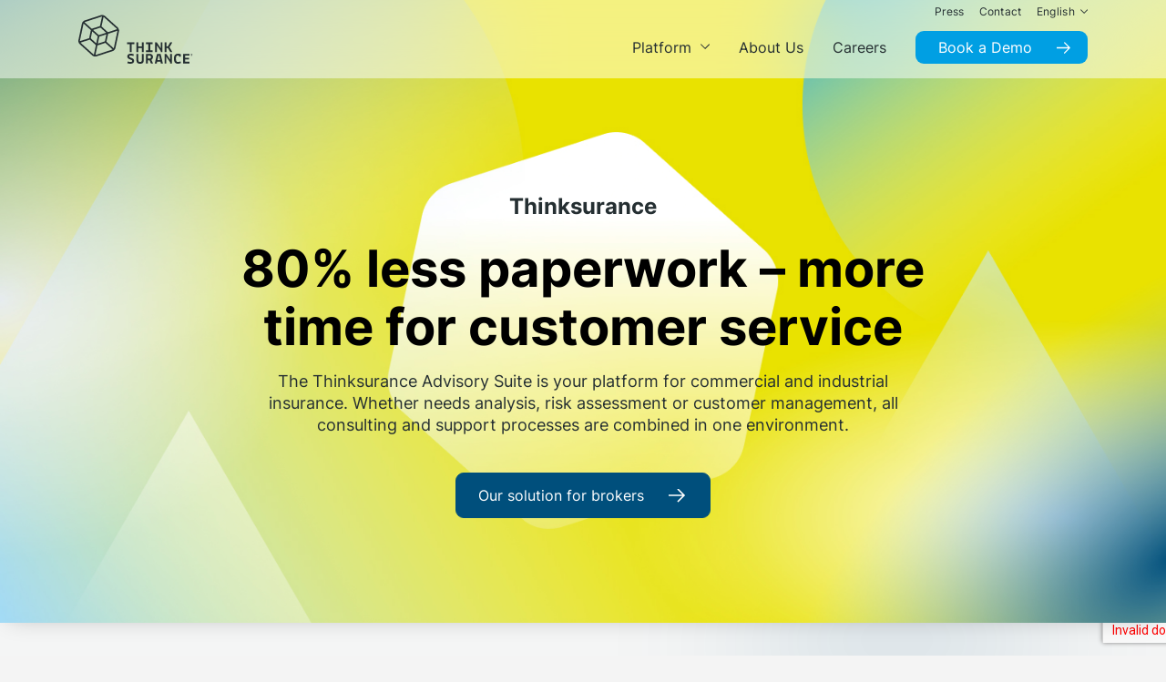

--- FILE ---
content_type: text/html; charset=UTF-8
request_url: https://thinksurance.us/beispiel-seite/
body_size: 25920
content:
<!doctype html>
<html lang="en-US">
  <head>
  <meta charset="utf-8">
  <meta http-equiv="x-ua-compatible" content="ie=edge">
  <meta name="viewport" content="width=device-width, initial-scale=1, shrink-to-fit=no">
  <meta name='robots' content='index, follow, max-image-preview:large, max-snippet:-1, max-video-preview:-1' />
	<style>img:is([sizes="auto" i], [sizes^="auto," i]) { contain-intrinsic-size: 3000px 1500px }</style>
	<link rel="alternate" hreflang="en" href="https://thinksurance.us/beispiel-seite/" />

	<!-- This site is optimized with the Yoast SEO plugin v26.7 - https://yoast.com/wordpress/plugins/seo/ -->
	<title>Thinksurance: The Leading Plattform für commercial and industrial insurance</title>
	<meta name="description" content="Thinksurance provides the insurance market with a digital platform that connects commercial and industrial insurance market participants." />
	<link rel="canonical" href="https://thinksurance.us/beispiel-seite/" />
	<meta property="og:locale" content="en_US" />
	<meta property="og:type" content="article" />
	<meta property="og:title" content="Thinksurance: Die Plattform für Gewerbe- und Industrieversicherungen" />
	<meta property="og:description" content="Thinksurance verbindet alle Marktteilnehmer im Bereich der Gewerbe- und Industrieversicherungen auf einer digitalen Plattform." />
	<meta property="og:url" content="https://thinksurance.us/beispiel-seite/" />
	<meta property="og:site_name" content="Thinksurance" />
	<meta property="article:publisher" content="https://www.facebook.com/thinksurance.de" />
	<meta property="article:modified_time" content="2022-06-21T07:53:39+00:00" />
	<meta property="og:image" content="https://thinksurance.us/wp-content/uploads/2021/09/Vorschaubild_Social-Media.png" />
	<meta property="og:image:width" content="1902" />
	<meta property="og:image:height" content="917" />
	<meta property="og:image:type" content="image/png" />
	<meta name="twitter:card" content="summary_large_image" />
	<script type="application/ld+json" class="yoast-schema-graph">{"@context":"https://schema.org","@graph":[{"@type":"WebPage","@id":"https://thinksurance.us/beispiel-seite/","url":"https://thinksurance.us/beispiel-seite/","name":"Thinksurance: The Leading Plattform für commercial and industrial insurance","isPartOf":{"@id":"https://thinksurance.us/#website"},"datePublished":"2021-06-16T17:06:57+00:00","dateModified":"2022-06-21T07:53:39+00:00","description":"Thinksurance provides the insurance market with a digital platform that connects commercial and industrial insurance market participants.","breadcrumb":{"@id":"https://thinksurance.us/beispiel-seite/#breadcrumb"},"inLanguage":"en-US","potentialAction":[{"@type":"ReadAction","target":["https://thinksurance.us/beispiel-seite/"]}]},{"@type":"BreadcrumbList","@id":"https://thinksurance.us/beispiel-seite/#breadcrumb","itemListElement":[{"@type":"ListItem","position":1,"name":"Startseite","item":"https://thinksurance.us/"},{"@type":"ListItem","position":2,"name":"Startseite"}]},{"@type":"WebSite","@id":"https://thinksurance.us/#website","url":"https://thinksurance.us/","name":"Thinksurance","description":"Die Plattform für Gewerbe- und Industrieversicherungen","publisher":{"@id":"https://thinksurance.us/#organization"},"potentialAction":[{"@type":"SearchAction","target":{"@type":"EntryPoint","urlTemplate":"https://thinksurance.us/?s={search_term_string}"},"query-input":{"@type":"PropertyValueSpecification","valueRequired":true,"valueName":"search_term_string"}}],"inLanguage":"en-US"},{"@type":"Organization","@id":"https://thinksurance.us/#organization","name":"Thinksurance GmbH","url":"https://thinksurance.us/","logo":{"@type":"ImageObject","inLanguage":"en-US","@id":"https://thinksurance.us/#/schema/logo/image/","url":"https://thinksurance.de/wp-content/uploads/2021/09/Thinksurance-Logo.png","contentUrl":"https://thinksurance.de/wp-content/uploads/2021/09/Thinksurance-Logo.png","width":480,"height":169,"caption":"Thinksurance GmbH"},"image":{"@id":"https://thinksurance.us/#/schema/logo/image/"},"sameAs":["https://www.facebook.com/thinksurance.de","https://www.instagram.com/thinksurance.career/","https://www.linkedin.com/company/thinksurance-gmbh/mycompany/"]}]}</script>
	<!-- / Yoast SEO plugin. -->


<link rel="alternate" type="application/rss+xml" title="Thinksurance &raquo; Startseite Comments Feed" href="https://thinksurance.us/beispiel-seite/feed/" />
<link rel='stylesheet' id='wp-block-library-css' href='https://thinksurance.us/wp-includes/css/dist/block-library/style.min.css?ver=6.8.3' type='text/css' media='all' />
<style id='global-styles-inline-css' type='text/css'>
:root{--wp--preset--aspect-ratio--square: 1;--wp--preset--aspect-ratio--4-3: 4/3;--wp--preset--aspect-ratio--3-4: 3/4;--wp--preset--aspect-ratio--3-2: 3/2;--wp--preset--aspect-ratio--2-3: 2/3;--wp--preset--aspect-ratio--16-9: 16/9;--wp--preset--aspect-ratio--9-16: 9/16;--wp--preset--color--black: #000000;--wp--preset--color--cyan-bluish-gray: #abb8c3;--wp--preset--color--white: #ffffff;--wp--preset--color--pale-pink: #f78da7;--wp--preset--color--vivid-red: #cf2e2e;--wp--preset--color--luminous-vivid-orange: #ff6900;--wp--preset--color--luminous-vivid-amber: #fcb900;--wp--preset--color--light-green-cyan: #7bdcb5;--wp--preset--color--vivid-green-cyan: #00d084;--wp--preset--color--pale-cyan-blue: #8ed1fc;--wp--preset--color--vivid-cyan-blue: #0693e3;--wp--preset--color--vivid-purple: #9b51e0;--wp--preset--gradient--vivid-cyan-blue-to-vivid-purple: linear-gradient(135deg,rgba(6,147,227,1) 0%,rgb(155,81,224) 100%);--wp--preset--gradient--light-green-cyan-to-vivid-green-cyan: linear-gradient(135deg,rgb(122,220,180) 0%,rgb(0,208,130) 100%);--wp--preset--gradient--luminous-vivid-amber-to-luminous-vivid-orange: linear-gradient(135deg,rgba(252,185,0,1) 0%,rgba(255,105,0,1) 100%);--wp--preset--gradient--luminous-vivid-orange-to-vivid-red: linear-gradient(135deg,rgba(255,105,0,1) 0%,rgb(207,46,46) 100%);--wp--preset--gradient--very-light-gray-to-cyan-bluish-gray: linear-gradient(135deg,rgb(238,238,238) 0%,rgb(169,184,195) 100%);--wp--preset--gradient--cool-to-warm-spectrum: linear-gradient(135deg,rgb(74,234,220) 0%,rgb(151,120,209) 20%,rgb(207,42,186) 40%,rgb(238,44,130) 60%,rgb(251,105,98) 80%,rgb(254,248,76) 100%);--wp--preset--gradient--blush-light-purple: linear-gradient(135deg,rgb(255,206,236) 0%,rgb(152,150,240) 100%);--wp--preset--gradient--blush-bordeaux: linear-gradient(135deg,rgb(254,205,165) 0%,rgb(254,45,45) 50%,rgb(107,0,62) 100%);--wp--preset--gradient--luminous-dusk: linear-gradient(135deg,rgb(255,203,112) 0%,rgb(199,81,192) 50%,rgb(65,88,208) 100%);--wp--preset--gradient--pale-ocean: linear-gradient(135deg,rgb(255,245,203) 0%,rgb(182,227,212) 50%,rgb(51,167,181) 100%);--wp--preset--gradient--electric-grass: linear-gradient(135deg,rgb(202,248,128) 0%,rgb(113,206,126) 100%);--wp--preset--gradient--midnight: linear-gradient(135deg,rgb(2,3,129) 0%,rgb(40,116,252) 100%);--wp--preset--font-size--small: 13px;--wp--preset--font-size--medium: 20px;--wp--preset--font-size--large: 36px;--wp--preset--font-size--x-large: 42px;--wp--preset--spacing--20: 0.44rem;--wp--preset--spacing--30: 0.67rem;--wp--preset--spacing--40: 1rem;--wp--preset--spacing--50: 1.5rem;--wp--preset--spacing--60: 2.25rem;--wp--preset--spacing--70: 3.38rem;--wp--preset--spacing--80: 5.06rem;--wp--preset--shadow--natural: 6px 6px 9px rgba(0, 0, 0, 0.2);--wp--preset--shadow--deep: 12px 12px 50px rgba(0, 0, 0, 0.4);--wp--preset--shadow--sharp: 6px 6px 0px rgba(0, 0, 0, 0.2);--wp--preset--shadow--outlined: 6px 6px 0px -3px rgba(255, 255, 255, 1), 6px 6px rgba(0, 0, 0, 1);--wp--preset--shadow--crisp: 6px 6px 0px rgba(0, 0, 0, 1);}:where(body) { margin: 0; }.wp-site-blocks > .alignleft { float: left; margin-right: 2em; }.wp-site-blocks > .alignright { float: right; margin-left: 2em; }.wp-site-blocks > .aligncenter { justify-content: center; margin-left: auto; margin-right: auto; }:where(.is-layout-flex){gap: 0.5em;}:where(.is-layout-grid){gap: 0.5em;}.is-layout-flow > .alignleft{float: left;margin-inline-start: 0;margin-inline-end: 2em;}.is-layout-flow > .alignright{float: right;margin-inline-start: 2em;margin-inline-end: 0;}.is-layout-flow > .aligncenter{margin-left: auto !important;margin-right: auto !important;}.is-layout-constrained > .alignleft{float: left;margin-inline-start: 0;margin-inline-end: 2em;}.is-layout-constrained > .alignright{float: right;margin-inline-start: 2em;margin-inline-end: 0;}.is-layout-constrained > .aligncenter{margin-left: auto !important;margin-right: auto !important;}.is-layout-constrained > :where(:not(.alignleft):not(.alignright):not(.alignfull)){margin-left: auto !important;margin-right: auto !important;}body .is-layout-flex{display: flex;}.is-layout-flex{flex-wrap: wrap;align-items: center;}.is-layout-flex > :is(*, div){margin: 0;}body .is-layout-grid{display: grid;}.is-layout-grid > :is(*, div){margin: 0;}body{padding-top: 0px;padding-right: 0px;padding-bottom: 0px;padding-left: 0px;}a:where(:not(.wp-element-button)){text-decoration: underline;}:root :where(.wp-element-button, .wp-block-button__link){background-color: #32373c;border-width: 0;color: #fff;font-family: inherit;font-size: inherit;line-height: inherit;padding: calc(0.667em + 2px) calc(1.333em + 2px);text-decoration: none;}.has-black-color{color: var(--wp--preset--color--black) !important;}.has-cyan-bluish-gray-color{color: var(--wp--preset--color--cyan-bluish-gray) !important;}.has-white-color{color: var(--wp--preset--color--white) !important;}.has-pale-pink-color{color: var(--wp--preset--color--pale-pink) !important;}.has-vivid-red-color{color: var(--wp--preset--color--vivid-red) !important;}.has-luminous-vivid-orange-color{color: var(--wp--preset--color--luminous-vivid-orange) !important;}.has-luminous-vivid-amber-color{color: var(--wp--preset--color--luminous-vivid-amber) !important;}.has-light-green-cyan-color{color: var(--wp--preset--color--light-green-cyan) !important;}.has-vivid-green-cyan-color{color: var(--wp--preset--color--vivid-green-cyan) !important;}.has-pale-cyan-blue-color{color: var(--wp--preset--color--pale-cyan-blue) !important;}.has-vivid-cyan-blue-color{color: var(--wp--preset--color--vivid-cyan-blue) !important;}.has-vivid-purple-color{color: var(--wp--preset--color--vivid-purple) !important;}.has-black-background-color{background-color: var(--wp--preset--color--black) !important;}.has-cyan-bluish-gray-background-color{background-color: var(--wp--preset--color--cyan-bluish-gray) !important;}.has-white-background-color{background-color: var(--wp--preset--color--white) !important;}.has-pale-pink-background-color{background-color: var(--wp--preset--color--pale-pink) !important;}.has-vivid-red-background-color{background-color: var(--wp--preset--color--vivid-red) !important;}.has-luminous-vivid-orange-background-color{background-color: var(--wp--preset--color--luminous-vivid-orange) !important;}.has-luminous-vivid-amber-background-color{background-color: var(--wp--preset--color--luminous-vivid-amber) !important;}.has-light-green-cyan-background-color{background-color: var(--wp--preset--color--light-green-cyan) !important;}.has-vivid-green-cyan-background-color{background-color: var(--wp--preset--color--vivid-green-cyan) !important;}.has-pale-cyan-blue-background-color{background-color: var(--wp--preset--color--pale-cyan-blue) !important;}.has-vivid-cyan-blue-background-color{background-color: var(--wp--preset--color--vivid-cyan-blue) !important;}.has-vivid-purple-background-color{background-color: var(--wp--preset--color--vivid-purple) !important;}.has-black-border-color{border-color: var(--wp--preset--color--black) !important;}.has-cyan-bluish-gray-border-color{border-color: var(--wp--preset--color--cyan-bluish-gray) !important;}.has-white-border-color{border-color: var(--wp--preset--color--white) !important;}.has-pale-pink-border-color{border-color: var(--wp--preset--color--pale-pink) !important;}.has-vivid-red-border-color{border-color: var(--wp--preset--color--vivid-red) !important;}.has-luminous-vivid-orange-border-color{border-color: var(--wp--preset--color--luminous-vivid-orange) !important;}.has-luminous-vivid-amber-border-color{border-color: var(--wp--preset--color--luminous-vivid-amber) !important;}.has-light-green-cyan-border-color{border-color: var(--wp--preset--color--light-green-cyan) !important;}.has-vivid-green-cyan-border-color{border-color: var(--wp--preset--color--vivid-green-cyan) !important;}.has-pale-cyan-blue-border-color{border-color: var(--wp--preset--color--pale-cyan-blue) !important;}.has-vivid-cyan-blue-border-color{border-color: var(--wp--preset--color--vivid-cyan-blue) !important;}.has-vivid-purple-border-color{border-color: var(--wp--preset--color--vivid-purple) !important;}.has-vivid-cyan-blue-to-vivid-purple-gradient-background{background: var(--wp--preset--gradient--vivid-cyan-blue-to-vivid-purple) !important;}.has-light-green-cyan-to-vivid-green-cyan-gradient-background{background: var(--wp--preset--gradient--light-green-cyan-to-vivid-green-cyan) !important;}.has-luminous-vivid-amber-to-luminous-vivid-orange-gradient-background{background: var(--wp--preset--gradient--luminous-vivid-amber-to-luminous-vivid-orange) !important;}.has-luminous-vivid-orange-to-vivid-red-gradient-background{background: var(--wp--preset--gradient--luminous-vivid-orange-to-vivid-red) !important;}.has-very-light-gray-to-cyan-bluish-gray-gradient-background{background: var(--wp--preset--gradient--very-light-gray-to-cyan-bluish-gray) !important;}.has-cool-to-warm-spectrum-gradient-background{background: var(--wp--preset--gradient--cool-to-warm-spectrum) !important;}.has-blush-light-purple-gradient-background{background: var(--wp--preset--gradient--blush-light-purple) !important;}.has-blush-bordeaux-gradient-background{background: var(--wp--preset--gradient--blush-bordeaux) !important;}.has-luminous-dusk-gradient-background{background: var(--wp--preset--gradient--luminous-dusk) !important;}.has-pale-ocean-gradient-background{background: var(--wp--preset--gradient--pale-ocean) !important;}.has-electric-grass-gradient-background{background: var(--wp--preset--gradient--electric-grass) !important;}.has-midnight-gradient-background{background: var(--wp--preset--gradient--midnight) !important;}.has-small-font-size{font-size: var(--wp--preset--font-size--small) !important;}.has-medium-font-size{font-size: var(--wp--preset--font-size--medium) !important;}.has-large-font-size{font-size: var(--wp--preset--font-size--large) !important;}.has-x-large-font-size{font-size: var(--wp--preset--font-size--x-large) !important;}
:where(.wp-block-post-template.is-layout-flex){gap: 1.25em;}:where(.wp-block-post-template.is-layout-grid){gap: 1.25em;}
:where(.wp-block-columns.is-layout-flex){gap: 2em;}:where(.wp-block-columns.is-layout-grid){gap: 2em;}
:root :where(.wp-block-pullquote){font-size: 1.5em;line-height: 1.6;}
</style>
<link rel='stylesheet' id='cf7mls-css' href='https://thinksurance.us/wp-content/plugins/contact-form-7-multi-step-pro//assets/frontend/css/cf7mls.css?ver=2.6.4' type='text/css' media='all' />
<link rel='stylesheet' id='cf7mls_progress_bar-css' href='https://thinksurance.us/wp-content/plugins/contact-form-7-multi-step-pro//assets/frontend/css/progress_bar.css?ver=2.6.4' type='text/css' media='all' />
<link rel='stylesheet' id='cf7mls_animate-css' href='https://thinksurance.us/wp-content/plugins/contact-form-7-multi-step-pro//assets/frontend/animate/animate.min.css?ver=2.6.4' type='text/css' media='all' />
<link rel='stylesheet' id='contact-form-7-css' href='https://thinksurance.us/wp-content/plugins/contact-form-7/includes/css/styles.css?ver=6.1.4' type='text/css' media='all' />
<link rel='stylesheet' id='wp_mailjet_form_builder_widget-widget-front-styles-css' href='https://thinksurance.us/wp-content/plugins/mailjet-for-wordpress/src/widgetformbuilder/css/front-widget.css?ver=6.1.6' type='text/css' media='all' />
<link rel='stylesheet' id='sage/main.css-css' href='https://thinksurance.us/wp-content/themes/thinksurance/dist/styles/main_c2d5cbb3.css' type='text/css' media='all' />
<script type="text/javascript" src="https://thinksurance.us/wp-includes/js/jquery/jquery.min.js?ver=3.7.1" id="jquery-core-js"></script>
<script type="text/javascript" src="https://thinksurance.us/wp-includes/js/jquery/jquery-migrate.min.js?ver=3.4.1" id="jquery-migrate-js"></script>
<script type="text/javascript" id="wpml-xdomain-data-js-extra">
/* <![CDATA[ */
var wpml_xdomain_data = {"css_selector":"wpml-ls-item","ajax_url":"https:\/\/thinksurance.us\/wp-admin\/admin-ajax.php","current_lang":"en","_nonce":"77523a7f99"};
/* ]]> */
</script>
<script type="text/javascript" src="https://thinksurance.us/wp-content/plugins/sitepress-multilingual-cms/res/js/xdomain-data.js?ver=486900" id="wpml-xdomain-data-js" defer="defer" data-wp-strategy="defer"></script>
<link rel="https://api.w.org/" href="https://thinksurance.us/wp-json/" /><link rel="alternate" title="JSON" type="application/json" href="https://thinksurance.us/wp-json/wp/v2/pages/4168" /><link rel="EditURI" type="application/rsd+xml" title="RSD" href="https://thinksurance.us/xmlrpc.php?rsd" />
<meta name="generator" content="WordPress 6.8.3" />
<link rel='shortlink' href='https://thinksurance.us/?p=4168' />
<link rel="alternate" title="oEmbed (JSON)" type="application/json+oembed" href="https://thinksurance.us/wp-json/oembed/1.0/embed?url=https%3A%2F%2Fthinksurance.us%2Fbeispiel-seite%2F" />
<link rel="alternate" title="oEmbed (XML)" type="text/xml+oembed" href="https://thinksurance.us/wp-json/oembed/1.0/embed?url=https%3A%2F%2Fthinksurance.us%2Fbeispiel-seite%2F&#038;format=xml" />
<meta name="generator" content="WPML ver:4.8.6 stt:1,3;" />
<style type="text/css">div[id^="wpcf7-f7225-p"] button.cf7mls_next {   }div[id^="wpcf7-f7225-p"] button.cf7mls_back {   }div[id^="wpcf7-f7224-p"] button.cf7mls_next {   }div[id^="wpcf7-f7224-p"] button.cf7mls_back {   }div[id^="wpcf7-f7223-p"] button.cf7mls_next {   }div[id^="wpcf7-f7223-p"] button.cf7mls_back {   }</style>    <link rel="preload" as="font" type="font/woff2"
          href="https://thinksurance.us/wp-content/themes/thinksurance/dist/fonts/inter-v3-latin-regular_cf387a47.woff2"
          crossorigin="anonymous">
    <link rel="preload" as="font" type="font/woff2"
          href="https://thinksurance.us/wp-content/themes/thinksurance/dist/fonts/inter-v3-latin-500_4f63cf7f.woff2"
          crossorigin="anonymous">
    <link rel="preload" as="font" type="font/woff2"
          href="https://thinksurance.us/wp-content/themes/thinksurance/dist/fonts/inter-v3-latin-600_5fc9e9c7.woff2"
          crossorigin="anonymous">
    <link rel="preload" as="font" type="font/woff2"
          href="https://thinksurance.us/wp-content/themes/thinksurance/dist/fonts/inter-v3-latin-700_e8ecbd3c.woff2"
          crossorigin="anonymous">
      <link rel="apple-touch-icon" sizes="180x180" href="/wp-content/themes/thinksurance/resources/favicon/apple-touch-icon.png">
  <link rel="icon" type="image/png" sizes="32x32" href="/wp-content/themes/thinksurance/resources/favicon/favicon-32x32.png">
  <link rel="icon" type="image/png" sizes="16x16" href="/wp-content/themes/thinksurance/resources/favicon/favicon-16x16.png">
  <link rel="manifest" href="/wp-content/themes/thinksurance/resources/favicon/site.webmanifest">
  <meta name="msapplication-config" content="/wp-content/themes/thinksurance/resources/favicon/browserconfig.xml" />
  <meta name="msapplication-TileColor" content="#004F7C">
  <meta name="theme-color" content="#004F7C">
  <meta name="facebook-domain-verification" content="whnag8tbn8520sdsbtjeij5rhwa1xw" />
</head>      <body class="wp-singular page-template-default page page-id-4168 wp-theme-thinksuranceresources default beispiel-seite app-data index-data singular-data page-data page-4168-data page-beispiel-seite-data" >
          <header class="position-fixed w-100 " x-data :class="$store.toggleMenu && 'open'">
  <div class="container-fluid container-lg h-100">
    <div class="row primary-navbar h-100 justify-content-center align-items-center">
      <div class="col-auto d-lg-flex align-items-center">
        <div class="d-none d-lg-block">
          <a href="https://thinksurance.us" class="logo-large">
            <svg width="126" height="54" viewBox="0 0 126 54" fill="none" xmlns="http://www.w3.org/2000/svg" role="img" aria-label="Logo - Thinksurance"><g clip-path="url(#clip0)"><path fill-rule="evenodd" clip-rule="evenodd" d="M38.7799 37.0001C38.9044 36.7584 38.998 36.4988 39.0555 36.2267L42.8773 18.2447C42.9109 18.0888 42.9283 17.9315 42.937 17.7743L32.6966 21.0905L32.6911 21.1361L32.6911 21.1363L32.6911 21.1363L32.6911 21.1364L32.691 21.1365L32.691 21.1365L32.691 21.1366L32.691 21.1367L32.691 21.1367L32.691 21.1368L32.691 21.1368L32.691 21.1369L32.691 21.137C32.6841 21.1951 32.6773 21.253 32.6652 21.3105L30.9725 29.2729C30.9346 29.451 30.8736 29.6204 30.8014 29.7841L38.7799 37.0001ZM19.4857 44.2252L36.9687 38.5443C37.1847 38.4742 37.3867 38.3758 37.5788 38.263L29.6125 31.0575C29.4831 31.1254 29.349 31.1868 29.2079 31.233L21.4659 33.7483C21.3095 33.7993 21.1484 33.8302 20.9855 33.8511L18.7824 44.3571C19.0219 44.3371 19.2584 44.2992 19.4857 44.2252ZM2.38385 30.8428C2.50056 30.9969 2.62685 31.1446 2.77318 31.2761L16.4347 43.5763C16.6294 43.7523 16.8454 43.8986 17.0736 44.0188L19.2806 33.4931C19.1413 33.4082 19.0089 33.3107 18.8861 33.2L12.8368 27.753C12.7523 27.6768 12.6735 27.5954 12.6003 27.51L2.38385 30.8428ZM5.63169 10.3284L1.80945 28.3104C1.74543 28.6113 1.73193 28.9158 1.75719 29.2149L11.9693 25.8839C11.9619 25.6714 11.9771 25.4571 12.022 25.2446L13.7143 17.2827C13.7252 17.2312 13.7404 17.1816 13.7557 17.1318L13.7638 17.1053L13.7718 17.0789L5.77322 9.86377C5.71574 10.0144 5.66566 10.1682 5.63169 10.3284ZM25.2023 2.33034L7.71853 8.01079C7.39497 8.11618 7.09971 8.27687 6.83363 8.47414L14.8012 15.6614C15.0081 15.5185 15.2341 15.4018 15.4789 15.3226L23.2204 12.8072C23.3859 12.7532 23.5571 12.7223 23.7287 12.7031L25.9779 2.19229C25.7145 2.20797 25.4536 2.24847 25.2023 2.33034ZM16.1974 16.9208L22.464 22.5734L30.5331 19.96L24.6353 14.6502C24.4703 14.5017 24.2578 14.4198 24.0357 14.4198C23.9416 14.4198 23.8489 14.4346 23.76 14.4638L16.1974 16.9208ZM19.683 31.5735L21.2987 23.8685L15.2541 18.4162L13.726 25.6069C13.6594 25.9192 13.7652 26.2454 14.0021 26.4583L19.683 31.5735ZM28.6692 29.5764C28.9728 29.4775 29.2027 29.2228 29.2684 28.911L30.8005 21.7046L23.0027 24.2299L21.3853 31.9428L28.6692 29.5764ZM42.5394 16.072C42.3752 15.7798 42.1692 15.5089 41.9136 15.279L28.2525 2.97877C28.0761 2.81982 27.8823 2.68526 27.6781 2.57203L25.4284 13.0833C25.5594 13.1643 25.6857 13.2518 25.8011 13.3559L31.85 18.8021C32.039 18.9719 32.1966 19.1679 32.3269 19.3791L42.5394 16.072ZM29.4183 1.68408L43.0794 13.9843C44.3658 15.1423 44.9411 16.9138 44.5814 18.6074L40.7596 36.5885C40.4003 38.2813 39.1539 39.6657 37.5069 40.2009L20.024 45.8818C19.5406 46.039 19.0359 46.1191 18.5242 46.12H18.5224C17.3183 46.12 16.1634 45.6767 15.2689 44.871L1.60739 32.5708C0.321402 31.4124 -0.254308 29.6413 0.105402 27.9481L3.92764 9.96611C4.28735 8.27295 5.53371 6.88898 7.18027 6.35421L24.6636 0.673321C25.1483 0.515676 25.6539 0.435547 26.1652 0.435547C27.3689 0.435547 28.5242 0.879305 29.4183 1.68408ZM53.4851 30.5747V32.4913H56.4106V41.2266H58.5532V32.4913H61.4792V30.5747H53.4851ZM63.7454 41.2265V30.5745H65.8466V34.922H69.7398V30.5745H71.8214V41.2265H69.7398V36.8172H65.8466V41.2265H63.7454ZM74.2527 39.3308V41.2265H81.4426V39.3308H79.0117V32.4706H81.4426V30.5745H74.2527V32.4706H76.8687V39.3308H74.2527ZM84.3071 41.2265V30.5745H86.1201L90.3643 36.92H90.4257V30.5745H92.3627V41.2265H90.4257V39.9492L86.3047 33.7884H86.2433V41.2265H84.3071ZM94.6501 30.5745V41.2265H96.7926V36.8381L98.3377 36.7558C99.0245 37.7583 99.8558 39.2485 100.831 41.2265H103.179L102.685 40.2989C101.668 38.3901 100.762 36.8795 99.9656 35.7668C100.9 34.4891 101.95 32.7589 103.118 30.5745H100.769L100.419 31.2552C99.649 32.7106 98.9217 33.9404 98.235 34.9424L96.7926 35.0043V30.5745H94.6501ZM53.7526 45.9687C53.7526 43.9907 55.0987 43.0013 57.7909 43.0013C58.6697 43.0013 59.707 43.2012 60.902 43.5988L60.4491 45.474C59.295 45.1029 58.3748 44.9179 57.6881 44.9179C57.0009 44.9179 56.5415 44.9936 56.3076 45.1439C56.0742 45.2959 55.9575 45.5498 55.9575 45.9064C55.9575 46.2644 56.0672 46.5527 56.2871 46.7722C56.5345 46.9773 57.1799 47.2599 58.2237 47.6161C59.2676 47.9737 60.0297 48.3826 60.5109 48.8424C60.9912 49.3023 61.2316 50 61.2316 50.9332C61.2316 51.8686 60.888 52.6103 60.2013 53.159C59.5145 53.7081 58.5804 53.9825 57.3994 53.9825C56.2183 53.9825 55.0229 53.8043 53.8144 53.4477L54.2473 51.5107C55.6348 51.8817 56.6168 52.0672 57.1938 52.0672C57.7704 52.0672 58.1893 51.9984 58.4506 51.8608C58.711 51.724 58.8726 51.5799 58.9349 51.4284C58.9963 51.2768 59.0276 51.0647 59.0276 50.7891C59.0276 50.5147 58.9005 50.2887 58.6461 50.1097C58.3918 49.9312 57.9624 49.7321 57.3584 49.5122C55.9845 49.031 55.0403 48.5402 54.5256 48.0394C54.01 47.5377 53.7526 46.8475 53.7526 45.9687ZM63.7454 43.1253V49.9859C63.7454 51.3454 64.0607 52.3518 64.6926 53.0042C65.3245 53.657 66.3544 53.9827 67.7832 53.9827C69.2116 53.9827 70.2419 53.6674 70.8738 53.0351C71.5053 52.4167 71.8214 51.4008 71.8214 49.9859V43.1253H69.7403V49.7594C69.7403 50.6247 69.5891 51.2257 69.2873 51.5623C68.9847 51.8994 68.4839 52.067 67.7832 52.067C67.0829 52.067 66.5843 51.892 66.2895 51.5414C65.9942 51.1917 65.8466 50.5973 65.8466 49.7594V43.1253H63.7454ZM74.2527 53.7768V43.1253H78.2086C80.6944 43.1253 81.9377 44.2998 81.9377 46.6483C81.9377 47.349 81.7761 47.9639 81.4534 48.4922C81.1307 49.0213 80.667 49.4167 80.0621 49.6767C80.6944 50.8307 81.2579 52.0052 81.7522 53.1998L81.9786 53.7768H79.6919C79.2934 52.6371 78.7439 51.4356 78.0436 50.171C77.6312 50.1997 77.2671 50.2128 76.9518 50.2128H76.3748V53.7768H74.2527ZM77.8376 48.3171C79.1005 48.3171 79.7333 47.7475 79.7333 46.6074C79.7333 46.0578 79.5817 45.6563 79.2795 45.4016C78.9773 45.1477 78.4621 45.0205 77.7348 45.0205H76.3748V48.3171H77.8376ZM86.3673 43.1253L83.8942 53.7768H86.0376L86.491 51.8611H90.1791L90.6115 53.7768H92.8159L90.3023 43.1253H86.3673ZM88.654 44.9587L89.7872 50.0064H86.882L88.0156 44.9587H88.654ZM94.6501 53.7768V43.1253H96.463L100.707 49.4712H100.769V43.1253H102.706V53.7768H100.769V52.4995L96.6481 46.3392H96.5862V53.7768H94.6501ZM104.901 48.5021C104.901 52.2115 106.35 54.0375 109.248 53.9826C110.455 53.9826 111.597 53.7427 112.668 53.2619L112.111 51.4494C111.068 51.8745 110.113 52.0878 109.248 52.0878C109.069 52.0878 108.921 52.0813 108.804 52.0674C108.688 52.053 108.513 51.9781 108.279 51.8405C107.537 51.4285 107.146 50.261 107.105 48.3375C107.105 46.8546 107.338 45.8935 107.805 45.4528C108.024 45.2333 108.245 45.0857 108.464 45.0104C108.684 44.9355 108.962 44.8976 109.299 44.8976C109.636 44.8976 110.023 44.9524 110.463 45.0622V46.2153H112.606V43.5785L112.174 43.4339C111.898 43.339 111.48 43.2419 110.916 43.1456C110.353 43.0503 109.797 43.001 109.248 43.001C106.35 43.001 104.901 44.8353 104.901 48.5021ZM115.028 53.7768V43.1253H121.931V45.0414H117.171V47.4104H121.478V49.2647H117.171V51.8611H121.992V53.7768H115.028ZM124.776 44.6733L124.53 44.2225C124.664 44.1559 124.731 44.0405 124.731 43.8742C124.731 43.6568 124.558 43.4909 124.281 43.4909H123.882V44.6733H124.128V44.2735H124.281H124.3L124.507 44.6733H124.776ZM124.128 44.0505V43.7217H124.281C124.418 43.7217 124.485 43.7762 124.485 43.8872C124.485 43.9861 124.408 44.0505 124.281 44.0505H124.128ZM123.093 44.0819C123.093 44.7247 123.616 45.2481 124.26 45.2481C124.903 45.2481 125.427 44.7247 125.427 44.0819C125.427 43.4378 124.903 42.9148 124.26 42.9148C123.616 42.9148 123.093 43.4378 123.093 44.0819ZM123.306 44.0819C123.306 43.5563 123.734 43.1277 124.26 43.1277C124.786 43.1277 125.213 43.5563 125.213 44.0819C125.213 44.6079 124.786 45.0352 124.26 45.0352C123.734 45.0352 123.306 44.6079 123.306 44.0819Z" fill="#252F32"/></g><defs><clipPath id="clip0"><rect width="125.471" height="54" fill="white"/></clipPath></defs></svg>
          </a>
          <a href="https://thinksurance.us" class="logo-small">
            <svg width="114" height="40" viewBox="0 0 114 40" fill="none" xmlns="http://www.w3.org/2000/svg" role="img" aria-label="Logo - Thinksurance"><g clip-path="url(#clip0)"><path fill-rule="evenodd" clip-rule="evenodd" d="M33.5533 31.684C33.6607 31.4745 33.7421 31.2496 33.7918 31.0138L37.0986 15.432C37.1276 15.2969 37.1426 15.1607 37.1502 15.0244L28.2899 17.898L28.2852 17.9375L28.2852 17.9375C28.2792 17.9881 28.2733 18.0386 28.2628 18.0886L26.7982 24.9882C26.7654 25.1425 26.7127 25.2893 26.6501 25.4312L33.5533 31.684ZM16.8596 37.9447L31.9862 33.0221C32.1731 32.9613 32.348 32.876 32.5141 32.7783L25.6215 26.5346C25.5096 26.5934 25.3935 26.6466 25.2714 26.6866L18.5728 28.8663C18.4376 28.9104 18.2982 28.9372 18.1572 28.9553L16.251 38.059C16.4583 38.0417 16.6629 38.0089 16.8596 37.9447ZM2.06257 26.3485C2.16355 26.4821 2.27282 26.61 2.39942 26.724L14.2198 37.3824C14.3882 37.5349 14.5751 37.6617 14.7725 37.7658L16.6821 28.6451C16.5615 28.5715 16.447 28.487 16.3407 28.3912L11.1067 23.6712C11.0336 23.6052 10.9654 23.5346 10.9021 23.4606L2.06257 26.3485ZM4.87268 8.57241L1.56558 24.1542C1.51019 24.415 1.49851 24.6787 1.52037 24.938L10.3561 22.0516C10.3497 21.8674 10.3629 21.6818 10.4017 21.4976L11.8659 14.5984C11.8754 14.5538 11.8886 14.5108 11.9018 14.4677L11.9084 14.446L11.9157 14.4218L4.99514 8.16977C4.94541 8.30033 4.90207 8.43354 4.87268 8.57241ZM21.8057 1.64188L6.67827 6.56412C6.39831 6.65544 6.14285 6.79468 5.91263 6.96562L12.8064 13.1935C12.9854 13.0697 13.1809 12.9686 13.3927 12.8999L20.0909 10.7203C20.2345 10.6735 20.3822 10.6467 20.5306 10.6301L22.4768 1.52226C22.2488 1.53584 22.0231 1.57094 21.8057 1.64188ZM14.0144 14.2848L19.4364 19.1829L26.418 16.9184L21.3151 12.3173C21.1723 12.1886 20.9884 12.1177 20.7963 12.1177C20.7149 12.1177 20.6346 12.1305 20.5578 12.1558L14.0144 14.2848ZM17.0303 26.9817L18.4281 20.3052L13.1983 15.5807L11.8761 21.8116C11.8185 22.0821 11.91 22.3648 12.115 22.5493L17.0303 26.9817ZM24.8053 25.2512C25.068 25.1655 25.2669 24.9448 25.3238 24.6746L26.6494 18.4301L19.9025 20.6184L18.5031 27.3017L24.8053 25.2512ZM36.8062 13.5494C36.6641 13.2962 36.4859 13.0614 36.2647 12.8622L24.4448 2.20376C24.2922 2.06603 24.1245 1.94942 23.9478 1.85131L22.0013 10.9596C22.1147 11.0298 22.2239 11.1056 22.3238 11.1958L27.5574 15.915C27.721 16.0622 27.8574 16.232 27.97 16.415L36.8062 13.5494ZM25.4534 1.08188L37.2734 11.7403C38.3864 12.7437 38.8842 14.2788 38.5729 15.7463L35.2662 31.3274C34.9554 32.7942 33.877 33.9938 32.452 34.4575L17.3253 39.3802C16.907 39.5164 16.4703 39.5858 16.0276 39.5866H16.0261C14.9843 39.5866 13.985 39.2024 13.2111 38.5043L1.39075 27.8459C0.278085 26.8421 -0.220034 25.3074 0.0911962 23.8403L3.3983 8.25845C3.70953 6.79128 4.78791 5.59205 6.21256 5.12865L21.3396 0.206037C21.759 0.0694336 22.1964 0 22.6388 0C23.6803 0 24.6799 0.384526 25.4534 1.08188ZM46.2764 17.0273V18.8149H49.0006V26.9608H50.9957V18.8149H53.7203V17.0273H46.2764ZM55.8306 26.961V17.0275H57.7873V21.0818H61.4124V17.0275H63.3506V26.961H61.4124V22.8493H57.7873V26.961H55.8306ZM65.6147 25.1935V26.961H72.31V25.1935H70.0462V18.7954H72.31V17.0275H65.6147V18.7954H68.0507V25.1935H65.6147ZM74.977 26.961V17.0275H76.6651L80.6176 22.9452H80.6745V17.0275H82.4782V26.961H80.6745V25.7701L76.8372 20.0245H76.78V26.961H74.977ZM84.6082 17.0275V26.961H86.6034V22.8686L88.0419 22.792C88.6817 23.7267 89.4557 25.1165 90.3637 26.961H92.5506L92.0902 26.0961C91.1437 24.3161 90.2997 22.9071 89.5578 21.8694C90.4274 20.678 91.4055 19.0645 92.4933 17.0275H90.3061L89.9802 17.6618C89.2631 19.0196 88.5856 20.1663 87.9466 21.1011L86.6034 21.1584V17.0275H84.6082ZM46.5254 31.3835C46.5254 29.539 47.7786 28.6164 50.2854 28.6164C51.1038 28.6164 52.0699 28.8024 53.1826 29.1733L52.761 30.9224C51.6863 30.576 50.8295 30.4035 50.1897 30.4035C49.5499 30.4035 49.1223 30.4741 48.9045 30.6145C48.6871 30.756 48.5786 30.993 48.5786 31.3258C48.5786 31.659 48.6807 31.9281 48.8853 32.1326C49.1159 32.3243 49.7165 32.5877 50.6886 32.9201C51.6607 33.2537 52.3702 33.6345 52.8186 34.0635C53.2655 34.4926 53.4897 35.1428 53.4897 36.0137C53.4897 36.8858 53.1694 37.5775 52.53 38.0888C51.8906 38.6012 51.0209 38.8571 49.9211 38.8571C48.8212 38.8571 47.7082 38.691 46.5827 38.3582L46.9859 36.5518C48.2779 36.8978 49.1924 37.0707 49.7297 37.0707C50.2666 37.0707 50.6566 37.0065 50.9 36.8786C51.1423 36.7507 51.293 36.6163 51.351 36.4752C51.4079 36.3341 51.4373 36.136 51.4373 35.879C51.4373 35.6231 51.319 35.4122 51.082 35.2454C50.8454 35.0786 50.4456 34.8929 49.883 34.688C48.6038 34.2394 47.7244 33.7816 47.2451 33.3148C46.7651 32.8465 46.5254 32.2028 46.5254 31.3835ZM55.8306 28.7318V35.1298C55.8306 36.3978 56.1241 37.3362 56.7123 37.9445C57.3008 38.5532 58.2601 38.857 59.5906 38.857C60.9203 38.857 61.88 38.5634 62.4685 37.9736C63.0567 37.3966 63.3506 36.4495 63.3506 35.1298V28.7318H61.4128V34.9189C61.4128 35.7257 61.2722 36.2861 60.9908 36.6C60.7093 36.9144 60.2428 37.071 59.5906 37.071C58.9384 37.071 58.4742 36.9072 58.1995 36.5808C57.9248 36.2544 57.7873 35.7 57.7873 34.9189V28.7318H55.8306ZM65.6147 38.6651V28.732H69.2983C71.6129 28.732 72.7711 29.8274 72.7711 32.0172C72.7711 32.6708 72.6204 33.2444 72.3201 33.7369C72.0194 34.2304 71.5876 34.5991 71.0243 34.8414C71.6129 35.918 72.1378 37.0131 72.5978 38.127L72.8092 38.6651H70.6796C70.3088 37.6025 69.7971 36.4818 69.1449 35.3025C68.7606 35.3293 68.4218 35.3414 68.1283 35.3414H67.591V38.6651H65.6147ZM68.9531 33.5735C70.1287 33.5735 70.718 33.0425 70.718 31.9791C70.718 31.4667 70.5771 31.092 70.2956 30.8546C70.0142 30.6176 69.5345 30.4991 68.857 30.4991H67.591V33.5735H68.9531ZM76.8954 28.732L74.5925 38.6651H76.5883L77.0103 36.8784H80.4448L80.8476 38.6651H82.9003L80.5593 28.732H76.8954ZM79.0247 30.4418L80.0801 35.1489H77.3751L78.4305 30.4418H79.0247ZM84.6082 38.6651V28.732H86.2963L90.2484 34.6501H90.3057V28.732H92.1094V38.6651H90.3057V37.4742L86.4688 31.7289H86.4112V38.6651H84.6082ZM94.1532 33.7462C94.1532 37.2054 95.5025 38.9084 98.2011 38.8571C99.3258 38.8571 100.388 38.6334 101.386 38.1851L100.868 36.4945C99.8959 36.8911 99.0067 37.0903 98.2011 37.0903C98.0349 37.0903 97.897 37.0839 97.7882 37.0707C97.68 37.0575 97.5169 36.9881 97.2994 36.8594C96.6084 36.4749 96.244 35.3866 96.206 33.5926C96.206 32.2096 96.4227 31.3134 96.8586 30.9025C97.0624 30.6979 97.2674 30.5602 97.4716 30.49C97.6762 30.4198 97.9355 30.3843 98.2486 30.3843C98.5625 30.3843 98.9234 30.4357 99.333 30.5379V31.6138H101.328V29.1545L100.926 29.0198C100.669 28.9308 100.28 28.8406 99.7554 28.7508C99.2305 28.6617 98.7128 28.6161 98.2011 28.6161C95.5025 28.6161 94.1532 30.3266 94.1532 33.7462ZM103.584 38.6651V28.732H110.011V30.5191H105.579V32.7282H109.589V34.4572H105.579V36.8784H110.069V38.6651H103.584ZM112.661 30.1754L112.432 29.7551C112.556 29.6928 112.619 29.5852 112.619 29.4302C112.619 29.2275 112.458 29.0728 112.2 29.0728H111.828V30.1754H112.057V29.8026H112.2H112.217L112.411 30.1754H112.661ZM112.057 29.5951V29.2879H112.2C112.327 29.2879 112.39 29.3385 112.39 29.4426C112.39 29.5347 112.318 29.5951 112.2 29.5951H112.057ZM111.094 29.6237C111.094 30.2234 111.581 30.7117 112.181 30.7117C112.779 30.7117 113.266 30.2234 113.266 29.6237C113.266 29.0234 112.779 28.5354 112.181 28.5354C111.581 28.5354 111.094 29.0234 111.094 29.6237ZM111.292 29.6237C111.292 29.1336 111.691 28.7343 112.181 28.7343C112.67 28.7343 113.068 29.1336 113.068 29.6237C113.068 30.1147 112.67 30.5128 112.181 30.5128C111.691 30.5128 111.292 30.1147 111.292 29.6237Z" fill="#252F32"/></g><defs><clipPath id="clip0"><rect width="113.514" height="40" fill="white"/></clipPath></defs></svg>
          </a>
        </div>
        <a href="https://thinksurance.us" class="d-flex d-lg-none">
          <svg width="154" height="20" class="logo" viewBox="0 0 154 20" fill="none" xmlns="http://www.w3.org/2000/svg" role="img" aria-label="Logo - Thinksurance"><path fill-rule="evenodd" clip-rule="evenodd" d="M13.7137 12.8638L16.4921 15.3756L18.0251 8.16659L14.475 9.31577L13.7403 12.7699C13.7356 12.7922 13.729 12.8136 13.7224 12.835L13.7204 12.8414L13.7137 12.8638ZM9.31721 14.946L8.5506 18.5993L15.6074 16.3075L12.8391 13.8048L12.8283 13.809L12.8187 13.8132L12.8187 13.8132L12.8187 13.8132L12.8187 13.8132L12.8187 13.8132L12.8187 13.8132C12.8096 13.8171 12.8007 13.821 12.7912 13.824L9.38862 14.9288C9.37463 14.9334 9.36024 14.9365 9.34586 14.9395L9.33152 14.9426C9.32673 14.9437 9.32195 14.9448 9.31721 14.946ZM5.33765 12.2369L1.79005 13.3934L7.29145 18.3446L8.05953 14.6824L8.04164 14.668L8.0416 14.668L8.04158 14.668L8.04157 14.668L8.04155 14.668L8.04154 14.668L8.04152 14.668L8.04151 14.6679L8.0415 14.6679L8.04148 14.6679L8.04147 14.6679L8.04145 14.6679L8.04144 14.6679C8.02767 14.6569 8.01387 14.646 8.0006 14.6341L5.34242 12.2416L5.34084 12.2399C5.33984 12.2388 5.33887 12.2377 5.33765 12.2369ZM5.6378 7.44237L2.86378 4.94127L1.32101 12.1954L4.88385 11.0337C4.88881 10.9866 4.89413 10.9394 4.90405 10.8926L5.6378 7.44237ZM10.0846 5.21522L10.8679 1.55632L3.6337 3.90549L6.41653 6.41466C6.47472 6.38659 6.53475 6.36182 6.59698 6.34145L9.99919 5.23668C10.0171 5.23081 10.0354 5.22666 10.0537 5.22252C10.064 5.22019 10.0743 5.21786 10.0846 5.21522ZM7.50587 7.39687L9.81121 9.4754L12.7809 8.51393L10.5273 6.48622C10.5026 6.46384 10.4708 6.45155 10.4378 6.45155C10.4236 6.45155 10.41 6.45375 10.3968 6.45797L7.50587 7.39687ZM8.95153 10.4301L6.73999 8.43613L6.16099 11.1596C6.15126 11.2057 6.16741 11.2556 6.20193 11.2868L8.3639 13.2323L8.95153 10.4301ZM12.3939 12.6026C12.4384 12.5881 12.4734 12.5492 12.4832 12.5033L13.064 9.77246L10.2085 10.6967L9.61974 13.5033L12.3939 12.6026ZM14.1787 8.06164L17.7476 6.90641L12.1206 1.84237L11.3391 5.49393C11.3457 5.49936 11.3525 5.50443 11.3593 5.50951L11.3593 5.50952C11.3688 5.51664 11.3784 5.52378 11.3874 5.53191L14.0456 7.92384C14.0935 7.96696 14.1377 8.01301 14.1787 8.06164ZM12.8608 0.78017L18.6194 5.96256C19.2343 6.51613 19.5097 7.36274 19.3375 8.17191L17.7266 15.7482C17.5548 16.5572 16.9587 17.2191 16.1712 17.4748L8.80118 19.8684C8.57042 19.9437 8.32902 19.9818 8.0845 19.9824H8.08303C7.5077 19.9824 6.95514 19.7703 6.52741 19.3855L0.768633 14.2027C0.153654 13.6493 -0.12171 12.8027 0.0504842 11.9932L1.66155 4.41687C1.83356 3.60769 2.42944 2.94622 3.21698 2.69044L10.5868 0.29705C10.8187 0.221454 11.0604 0.183105 11.305 0.183105C11.8807 0.183105 12.433 0.395216 12.8608 0.78017ZM24.8408 5.59137V7.59284H27.8975V16.7152H30.1363V7.59284H33.1933V5.59137H24.8408ZM35.561 16.7152V5.59131H37.7564V10.1319H41.8241V5.59131H43.9993V16.7152H41.8241V12.1104H37.7564V16.7152H35.561ZM46.5396 14.7357V16.7152H54.0517V14.7357H51.5117V7.57131H54.0517V5.59131H46.5396V7.57131H49.2728V14.7357H46.5396ZM57.0444 16.7152V5.59131H58.9386L63.3734 12.2181H63.4373V5.59131H65.4612V16.7152H63.4373V15.3816L59.1315 8.94745H59.0674V16.7152H57.0444ZM68.2739 5.59131V16.7152H70.5123V12.1322L72.1266 12.0467C72.8442 13.0935 73.7129 14.6495 74.7319 16.7152H77.1854L76.6689 15.7465C75.6067 13.7531 74.6598 12.1753 73.8275 11.0135C74.8032 9.67938 75.9008 7.87241 77.1212 5.59131H74.6668L74.3013 6.30195C73.4968 7.82213 72.7368 9.10617 72.0194 10.1528L70.5123 10.2172V5.59131H68.2739ZM78.9692 8.56277C78.9692 6.49689 80.3754 5.46368 83.1882 5.46368C84.1062 5.46368 85.1902 5.67231 86.4389 6.08772L85.9655 8.04625C84.7598 7.65855 83.7986 7.46534 83.0806 7.46534C82.363 7.46534 81.8829 7.54442 81.6386 7.70167C81.3945 7.8602 81.2729 8.12515 81.2729 8.49781C81.2729 8.87139 81.3877 9.17249 81.6171 9.40148C81.8756 9.61616 82.5499 9.91121 83.6405 10.2833C84.7311 10.6567 85.5275 11.0833 86.0303 11.5635C86.532 12.0442 86.7833 12.7727 86.7833 13.7475C86.7833 14.7241 86.4241 15.4985 85.7066 16.0716C84.9892 16.6453 84.0133 16.9319 82.7792 16.9319C81.5453 16.9319 80.2963 16.7457 79.0337 16.3729L79.4858 14.3503C80.9355 14.7376 81.9615 14.9314 82.5644 14.9314C83.1669 14.9314 83.6047 14.8595 83.8775 14.7162C84.1497 14.573 84.3186 14.4224 84.3836 14.2642C84.4475 14.1063 84.4805 13.8846 84.4805 13.5967C84.4805 13.3107 84.3478 13.0741 84.082 12.8872C83.8162 12.7007 83.3677 12.4927 82.7364 12.2633C81.3012 11.7609 80.3143 11.2485 79.7766 10.7253C79.238 10.2011 78.9692 9.48038 78.9692 8.56277ZM88.9873 5.59344V12.758C88.9873 14.1775 89.3166 15.2287 89.9766 15.91C90.6369 16.5916 91.713 16.932 93.2059 16.932C94.6982 16.932 95.775 16.6026 96.4352 15.9423C97.0951 15.2964 97.4252 14.2356 97.4252 12.758V5.59344H95.2505V12.5215C95.2505 13.425 95.093 14.0527 94.7773 14.4043C94.4613 14.756 93.938 14.9314 93.2059 14.9314C92.4741 14.9314 91.9532 14.7483 91.6453 14.3826C91.3369 14.0169 91.1827 13.3964 91.1827 12.5215V5.59344H88.9873ZM99.9653 16.7169V5.59344H104.099C106.696 5.59344 107.995 6.81987 107.995 9.27253C107.995 10.0043 107.826 10.6465 107.489 11.198C107.152 11.7507 106.667 12.1635 106.035 12.4351C106.696 13.6402 107.284 14.8667 107.801 16.1142L108.038 16.7169H105.649C105.232 15.5268 104.658 14.2722 103.926 12.9512C103.495 12.9813 103.115 12.9949 102.786 12.9949H102.183V16.7169H99.9653ZM103.711 11.0153C105.031 11.0153 105.692 10.4206 105.692 9.22978C105.692 8.65601 105.534 8.23601 105.217 7.97014C104.902 7.70519 104.364 7.57234 103.604 7.57234H102.183V11.0153H103.711ZM112.623 5.59344L110.039 16.7169H112.278L112.752 14.7162H116.606L117.057 16.7169H119.361L116.734 5.59344H112.623ZM115.012 7.50794L116.196 12.7791H113.161L114.345 7.50794H115.012ZM121.277 16.7169V5.59344H123.171L127.605 12.2204H127.669V5.59344H129.693V16.7169H127.669V15.383L123.364 8.94941H123.3V16.7169H121.277ZM131.987 11.2083C131.987 15.0821 133.501 16.9893 136.529 16.932C137.791 16.932 138.983 16.6812 140.102 16.179L139.521 14.2861C138.43 14.7302 137.433 14.9535 136.529 14.9535C136.342 14.9535 136.188 14.9459 136.066 14.9315C135.944 14.9168 135.761 14.8388 135.517 14.6948C134.742 14.2643 134.333 13.045 134.29 11.0364C134.29 9.48797 134.533 8.48411 135.022 8.02393C135.251 7.79494 135.481 7.64081 135.71 7.56209C135.94 7.48356 136.231 7.44411 136.582 7.44411C136.934 7.44411 137.339 7.50136 137.799 7.61586V8.82044H140.038V6.06668L139.586 5.91567C139.298 5.81622 138.861 5.71512 138.272 5.61457C137.684 5.51457 137.103 5.46375 136.529 5.46375C133.501 5.46375 131.987 7.37916 131.987 11.2083ZM142.568 16.7169V5.59344H149.78V7.59455H144.807V10.0685H149.306V12.0046H144.807V14.7162H149.845V16.7169H142.568ZM152.753 7.21005L152.496 6.73922C152.636 6.66932 152.707 6.54913 152.707 6.37537C152.707 6.14821 152.526 5.97519 152.236 5.97519H151.819V7.21005H152.076V6.79262H152.236H152.255L152.473 7.21005H152.753ZM152.076 6.55977V6.2161H152.236C152.379 6.2161 152.449 6.2728 152.449 6.38913C152.449 6.49225 152.369 6.55977 152.236 6.55977H152.076ZM150.995 6.59207C150.995 7.26363 151.542 7.81042 152.214 7.81042C152.886 7.81042 153.433 7.26363 153.433 6.59207C153.433 5.91959 152.886 5.37354 152.214 5.37354C151.542 5.37354 150.995 5.91959 150.995 6.59207ZM151.218 6.59207C151.218 6.04326 151.665 5.5961 152.214 5.5961C152.764 5.5961 153.21 6.04326 153.21 6.59207C153.21 7.14161 152.764 7.58785 152.214 7.58785C151.665 7.58785 151.218 7.14161 151.218 6.59207Z" fill="#252F32"/></svg>
        </a>
      </div>
      <div class="col text-end">
                  <div class="d-lg-block d-none">
                          <nav class="nav-meta">
                <div class="menu-meta-englisch-container"><ul id="menu-meta-englisch" class="p-0 m-0 d-flex justify-content-end list-unstyled mn-2" itemscope itemtype="http://www.schema.org/SiteNavigationElement"><li  id="menu-item-4464" class="menu-item menu-item-type-post_type menu-item-object-page menu-item-4464 nav-item mx-lg-2 font-body-1"><a itemprop="url" href="https://thinksurance.us/press/" class="nav-link"><span itemprop="name">Press</span></a></li>
<li  id="menu-item-4634" class="menu-item menu-item-type-post_type menu-item-object-page menu-item-4634 nav-item mx-lg-2 font-body-1"><a itemprop="url" href="https://thinksurance.us/contact/" class="nav-link"><span itemprop="name">Contact</span></a></li>
<li class="menu-item menu-item-object-page mx-lg-2 font-body-1 dropdown nav-item"><a href="#" data-bs-toggle="dropdown" aria-expanded="false" class="dropdown-toggle nav-link"><span class="d-inline-block d-lg-none me-2"><svg fill="none" xmlns="http://www.w3.org/2000/svg" viewBox="0 0 16 12"><mask id="aen" style="mask-type:alpha" maskUnits="userSpaceOnUse" x="0" y="0" width="16" height="12"><path d="M14.476 0H1.524C.682 0 0 .716 0 1.6v8.8c0 .884.682 1.6 1.524 1.6h12.952c.842 0 1.524-.716 1.524-1.6V1.6c0-.884-.682-1.6-1.524-1.6Z" fill="#fff"/></mask><g mask="url(#aen)"><path d="M14.476 0H1.524C.682 0 0 .716 0 1.6v8.8c0 .884.682 1.6 1.524 1.6h12.952c.842 0 1.524-.716 1.524-1.6V1.6c0-.884-.682-1.6-1.524-1.6Z" fill="#fff"/><path fill-rule="evenodd" clip-rule="evenodd" d="M0 0h6.857v5.6H0V0Z" fill="#444379"/><path fill-rule="evenodd" clip-rule="evenodd" d="M.762.8v.8h.762V.8H.762Zm1.524 0v.8h.762V.8h-.762ZM3.81.8v.8h.761V.8H3.81Zm1.523 0v.8h.762V.8h-.762Zm-.762.8v.8h.762v-.8h-.762Zm-1.523 0v.8h.762v-.8h-.762Zm-1.524 0v.8h.762v-.8h-.762Zm-.762.8v.8h.762v-.8H.762Zm1.524 0v.8h.762v-.8h-.762Zm1.524 0v.8h.761v-.8H3.81Zm1.523 0v.8h.762v-.8h-.762ZM.762 4v.8h.762V4H.762Zm1.524 0v.8h.762V4h-.762ZM3.81 4v.8h.761V4H3.81Zm1.523 0v.8h.762V4h-.762Zm-.762-.8V4h.762v-.8h-.762Zm-1.523 0V4h.762v-.8h-.762Zm-1.524 0V4h.762v-.8h-.762Z" fill="#A7B6E7"/><path fill-rule="evenodd" clip-rule="evenodd" d="M6.857 0v.8H16V0H6.857Zm0 1.6v.8H16v-.8H6.857Zm0 1.6V4H16v-.8H6.857Zm0 1.6v.8H16v-.8H6.857ZM0 6.4v.8h16v-.8H0ZM0 8v.8h16V8H0Zm0 1.6v.8h16v-.8H0Zm0 1.6v.8h16v-.8H0Z" fill="#ED4C49"/><path d="M14.476.4H1.524C.893.4.38.937.38 1.6v8.8c0 .663.512 1.2 1.143 1.2h12.952c.631 0 1.143-.537 1.143-1.2V1.6c0-.663-.512-1.2-1.143-1.2Z" stroke="#000" stroke-opacity=".1"/></g></svg></span><span itemprop="name">English</span></a><ul class="dropdown-menu languages py-2" aria-labelledby="primary-lang-selection"><li class="menu-item nav-item"><a itemprop="url" href="https://thinksurance.de/" class="dropdown-item d-flex align-items-center py-3 bg-white fw-normal font-body-2"><svg fill="none" xmlns="http://www.w3.org/2000/svg" viewBox="0 0 16 12"><mask id="adem" style="mask-type:alpha" maskUnits="userSpaceOnUse" x="0" y="0" width="16" height="12"><path d="M14.476 0H1.524C.682 0 0 .716 0 1.6v8.8c0 .884.682 1.6 1.524 1.6h12.952c.842 0 1.524-.716 1.524-1.6V1.6c0-.884-.682-1.6-1.524-1.6Z" fill="#fff"/></mask><g mask="url(#adem)"><path d="M14.476 0H1.524C.682 0 0 .716 0 1.6v8.8c0 .884.682 1.6 1.524 1.6h12.952c.842 0 1.524-.716 1.524-1.6V1.6c0-.884-.682-1.6-1.524-1.6Z" fill="#E00000"/><path fill-rule="evenodd" clip-rule="evenodd" d="M0 8h16v4H0V8Z" fill="#FFCF00"/><path fill-rule="evenodd" clip-rule="evenodd" d="M0 0h16v4H0V0Z" fill="#000"/><path d="M14.476.4H1.524C.893.4.38.937.38 1.6v8.8c0 .663.512 1.2 1.143 1.2h12.952c.631 0 1.143-.537 1.143-1.2V1.6c0-.663-.512-1.2-1.143-1.2Z" stroke="#000" stroke-opacity=".1"/></g></svg><span itemprop="name" class="ms-2">German</span></a></li></ul></li></ul></div>
              </nav>
                                      <nav class="nav-primary text-end">
                <div class="menu-primary-englisch-container"><ul id="menu-primary-englisch" class="p-0 m-0 d-flex justify-content-end align-items-center list-unstyled mn-3" itemscope itemtype="http://www.schema.org/SiteNavigationElement"><li  id="menu-item-4635" class="cta d-lg-none menu-item menu-item-type-post_type menu-item-object-page menu-item-4635 nav-item mx-lg-3"><a itemprop="url" href="https://thinksurance.us/book-a-demo/" class="btn btn-primary-medium btn-arrow"><span itemprop="name">Book a Demo</span></a></li>
<li  id="menu-item-1970" class="dropdown-large menu-item menu-item-type-custom menu-item-object-custom menu-item-has-children dropdown menu-item-1970 nav-item mx-lg-3"><a href="#" data-bs-toggle="dropdown" data-bs-offset="50,0" aria-haspopup="true" aria-expanded="false" class="dropdown-toggle nav-link" id="menu-item-dropdown-1970"><span itemprop="name">Platform</span></a>
<ul class="dropdown-menu" aria-labelledby="menu-item-dropdown-1970">
	<li  id="menu-item-8875" class="menu-item menu-item-type-post_type menu-item-object-page menu-item-8875 nav-item">    <a itemprop="url" href="https://thinksurance.us/platform/advisory-suite/" class="dropdown-item d-block icon-item">
        <div class="container-fluid px-3 p-lg-0">
            <div class="row flex-nowrap">
                <div class="col-auto icon">
                    <img width="72" height="72" src="https://thinksurance.us/wp-content/uploads/2021/06/icon-AS.png" class="img-fluid lazy" alt="" decoding="async" loading="lazy" />                </div>
                <div class="col ps-0 ps-lg-3">
                    <div><span itemprop="name" class="fw-bold">Advisory Suite</span></div>
                    <div class="text-gray-600 text-wrap fw-normal">The Advisory Suite offers brokers advisory and support processes in one environment</div>
                </div>
            </div>
        </div>
    </a>
    </li>
	<li  id="menu-item-8874" class="menu-item menu-item-type-post_type menu-item-object-page menu-item-8874 nav-item">    <a itemprop="url" href="https://thinksurance.us/platform/data-suite/" class="dropdown-item d-block icon-item">
        <div class="container-fluid px-3 p-lg-0">
            <div class="row flex-nowrap">
                <div class="col-auto icon">
                    <img width="72" height="72" src="https://thinksurance.us/wp-content/uploads/2021/06/icon-TC.png" class="img-fluid lazy" alt="" decoding="async" loading="lazy" />                </div>
                <div class="col ps-0 ps-lg-3">
                    <div><span itemprop="name" class="fw-bold">Data Suite</span></div>
                    <div class="text-gray-600 text-wrap fw-normal">We make data from commercial and industrial insurance usable so that the entire sector benefits.</div>
                </div>
            </div>
        </div>
    </a>
    </li>
</ul>
</li>
<li  id="menu-item-4633" class="menu-item menu-item-type-post_type menu-item-object-page menu-item-4633 nav-item mx-lg-3"><a itemprop="url" href="https://thinksurance.us/about-us/" class="nav-link"><span itemprop="name">About Us</span></a></li>
<li  id="menu-item-4466" class="menu-item menu-item-type-post_type menu-item-object-page menu-item-4466 nav-item mx-lg-3"><a itemprop="url" href="https://thinksurance.us/careers/" class="nav-link"><span itemprop="name">Careers</span></a></li>
<li  id="menu-item-4480" class="cta d-lg-inline-block d-none menu-item menu-item-type-post_type menu-item-object-page menu-item-4480 nav-item mx-lg-3"><a itemprop="url" href="https://thinksurance.us/book-a-demo/" class="btn btn-primary-medium btn-arrow"><span itemprop="name">Book a Demo</span></a></li>
</ul></div>
              </nav>
                      </div>
          <div class="d-lg-none d-block">
            <a href="#" class="mobile-menu-toggle d-flex align-items-center justify-content-end" x-data :class="$store.toggleMenu && 'open'" @click.prevent="$store.toggleMenu =! $store.toggleMenu"><span class="d-inline-block me-2" x-data x-text="$store.toggleMenu ? 'Close' : 'Menu'"></span>
              <svg width="22" height="20" viewBox="0 0 18 16" fill="none" xmlns="http://www.w3.org/2000/svg" x-show="!$store.toggleMenu"><path fill-rule="evenodd" clip-rule="evenodd" d="M0 0.5H18V2H0V0.5ZM0 14H18V15.5H0V14ZM18 5H0V6.5H18V5ZM0 9.5H18V11H0V9.5Z" fill="#252F32"/></svg>
              <svg width="16" height="16" viewBox="0 0 12 12" fill="none" xmlns="http://www.w3.org/2000/svg" x-show="$store.toggleMenu"><path d="M12 1.05L10.95 0L6 4.95L1.05 0L0 1.05L4.95 6L0 10.95L1.05 12L6 7.05L10.95 12L12 10.95L7.05 6L12 1.05Z" fill="#ffffff"/></svg>
            </a>
          </div>
              </div>
    </div>
  </div>
</header>
<div id="mobile-menu" class="bg-white position-fixed w-100" x-data :class="$store.toggleMenu && 'open'">
  <div class="container-fluid p-0">
    <div class="row m-0">
      <div class="col-16 p-0">
                  <nav class="nav-primary">
            <div class="menu-primary-englisch-container"><ul id="menu-primary-englisch-1" class="p-0 m-0 list-unstyled" itemscope itemtype="http://www.schema.org/SiteNavigationElement"><li  class="cta d-lg-none menu-item menu-item-type-post_type menu-item-object-page menu-item-4635 nav-item mx-lg-3"><a itemprop="url" href="https://thinksurance.us/book-a-demo/" class="btn btn-primary-medium btn-arrow"><span itemprop="name">Book a Demo</span></a></li>
<li  class="dropdown-large menu-item menu-item-type-custom menu-item-object-custom menu-item-has-children dropdown menu-item-1970 nav-item mx-lg-3"><a href="#" data-bs-toggle="dropdown" data-bs-offset="50,0" aria-haspopup="true" aria-expanded="false" class="dropdown-toggle nav-link" id="menu-item-dropdown-1970"><span itemprop="name">Platform</span></a>
<ul class="dropdown-menu" aria-labelledby="menu-item-dropdown-1970">
	<li  class="menu-item menu-item-type-post_type menu-item-object-page menu-item-8875 nav-item">    <a itemprop="url" href="https://thinksurance.us/platform/advisory-suite/" class="dropdown-item d-block icon-item">
        <div class="container-fluid px-3 p-lg-0">
            <div class="row flex-nowrap">
                <div class="col-auto icon">
                    <img width="72" height="72" src="https://thinksurance.us/wp-content/uploads/2021/06/icon-AS.png" class="img-fluid lazy" alt="" decoding="async" loading="lazy" />                </div>
                <div class="col ps-0 ps-lg-3">
                    <div><span itemprop="name" class="fw-bold">Advisory Suite</span></div>
                    <div class="text-gray-600 text-wrap fw-normal">The Advisory Suite offers brokers advisory and support processes in one environment</div>
                </div>
            </div>
        </div>
    </a>
    </li>
	<li  class="menu-item menu-item-type-post_type menu-item-object-page menu-item-8874 nav-item">    <a itemprop="url" href="https://thinksurance.us/platform/data-suite/" class="dropdown-item d-block icon-item">
        <div class="container-fluid px-3 p-lg-0">
            <div class="row flex-nowrap">
                <div class="col-auto icon">
                    <img width="72" height="72" src="https://thinksurance.us/wp-content/uploads/2021/06/icon-TC.png" class="img-fluid lazy" alt="" decoding="async" loading="lazy" />                </div>
                <div class="col ps-0 ps-lg-3">
                    <div><span itemprop="name" class="fw-bold">Data Suite</span></div>
                    <div class="text-gray-600 text-wrap fw-normal">We make data from commercial and industrial insurance usable so that the entire sector benefits.</div>
                </div>
            </div>
        </div>
    </a>
    </li>
</ul>
</li>
<li  class="menu-item menu-item-type-post_type menu-item-object-page menu-item-4633 nav-item mx-lg-3"><a itemprop="url" href="https://thinksurance.us/about-us/" class="nav-link"><span itemprop="name">About Us</span></a></li>
<li  class="menu-item menu-item-type-post_type menu-item-object-page menu-item-4466 nav-item mx-lg-3"><a itemprop="url" href="https://thinksurance.us/careers/" class="nav-link"><span itemprop="name">Careers</span></a></li>
<li  class="cta d-lg-inline-block d-none menu-item menu-item-type-post_type menu-item-object-page menu-item-4480 nav-item mx-lg-3"><a itemprop="url" href="https://thinksurance.us/book-a-demo/" class="btn btn-primary-medium btn-arrow"><span itemprop="name">Book a Demo</span></a></li>
</ul></div>
          </nav>
                <hr>
                  <nav class="nav-meta">
            <div class="menu-meta-englisch-container"><ul id="menu-meta-englisch-1" class="p-0 m-0 list-unstyled" itemscope itemtype="http://www.schema.org/SiteNavigationElement"><li  class="menu-item menu-item-type-post_type menu-item-object-page menu-item-4464 nav-item mx-lg-2 font-body-1"><a itemprop="url" href="https://thinksurance.us/press/" class="nav-link"><span itemprop="name">Press</span></a></li>
<li  class="menu-item menu-item-type-post_type menu-item-object-page menu-item-4634 nav-item mx-lg-2 font-body-1"><a itemprop="url" href="https://thinksurance.us/contact/" class="nav-link"><span itemprop="name">Contact</span></a></li>
<li class="menu-item menu-item-object-page mx-lg-2 font-body-1 dropdown nav-item"><a href="#" data-bs-toggle="dropdown" aria-expanded="false" class="dropdown-toggle nav-link"><span class="d-inline-block d-lg-none me-2"><svg fill="none" xmlns="http://www.w3.org/2000/svg" viewBox="0 0 16 12"><mask id="aen" style="mask-type:alpha" maskUnits="userSpaceOnUse" x="0" y="0" width="16" height="12"><path d="M14.476 0H1.524C.682 0 0 .716 0 1.6v8.8c0 .884.682 1.6 1.524 1.6h12.952c.842 0 1.524-.716 1.524-1.6V1.6c0-.884-.682-1.6-1.524-1.6Z" fill="#fff"/></mask><g mask="url(#aen)"><path d="M14.476 0H1.524C.682 0 0 .716 0 1.6v8.8c0 .884.682 1.6 1.524 1.6h12.952c.842 0 1.524-.716 1.524-1.6V1.6c0-.884-.682-1.6-1.524-1.6Z" fill="#fff"/><path fill-rule="evenodd" clip-rule="evenodd" d="M0 0h6.857v5.6H0V0Z" fill="#444379"/><path fill-rule="evenodd" clip-rule="evenodd" d="M.762.8v.8h.762V.8H.762Zm1.524 0v.8h.762V.8h-.762ZM3.81.8v.8h.761V.8H3.81Zm1.523 0v.8h.762V.8h-.762Zm-.762.8v.8h.762v-.8h-.762Zm-1.523 0v.8h.762v-.8h-.762Zm-1.524 0v.8h.762v-.8h-.762Zm-.762.8v.8h.762v-.8H.762Zm1.524 0v.8h.762v-.8h-.762Zm1.524 0v.8h.761v-.8H3.81Zm1.523 0v.8h.762v-.8h-.762ZM.762 4v.8h.762V4H.762Zm1.524 0v.8h.762V4h-.762ZM3.81 4v.8h.761V4H3.81Zm1.523 0v.8h.762V4h-.762Zm-.762-.8V4h.762v-.8h-.762Zm-1.523 0V4h.762v-.8h-.762Zm-1.524 0V4h.762v-.8h-.762Z" fill="#A7B6E7"/><path fill-rule="evenodd" clip-rule="evenodd" d="M6.857 0v.8H16V0H6.857Zm0 1.6v.8H16v-.8H6.857Zm0 1.6V4H16v-.8H6.857Zm0 1.6v.8H16v-.8H6.857ZM0 6.4v.8h16v-.8H0ZM0 8v.8h16V8H0Zm0 1.6v.8h16v-.8H0Zm0 1.6v.8h16v-.8H0Z" fill="#ED4C49"/><path d="M14.476.4H1.524C.893.4.38.937.38 1.6v8.8c0 .663.512 1.2 1.143 1.2h12.952c.631 0 1.143-.537 1.143-1.2V1.6c0-.663-.512-1.2-1.143-1.2Z" stroke="#000" stroke-opacity=".1"/></g></svg></span><span itemprop="name">English</span></a><ul class="dropdown-menu languages py-2" aria-labelledby="primary-lang-selection"><li class="menu-item nav-item"><a itemprop="url" href="https://thinksurance.de/" class="dropdown-item d-flex align-items-center py-3 bg-white fw-normal font-body-2"><svg fill="none" xmlns="http://www.w3.org/2000/svg" viewBox="0 0 16 12"><mask id="adem" style="mask-type:alpha" maskUnits="userSpaceOnUse" x="0" y="0" width="16" height="12"><path d="M14.476 0H1.524C.682 0 0 .716 0 1.6v8.8c0 .884.682 1.6 1.524 1.6h12.952c.842 0 1.524-.716 1.524-1.6V1.6c0-.884-.682-1.6-1.524-1.6Z" fill="#fff"/></mask><g mask="url(#adem)"><path d="M14.476 0H1.524C.682 0 0 .716 0 1.6v8.8c0 .884.682 1.6 1.524 1.6h12.952c.842 0 1.524-.716 1.524-1.6V1.6c0-.884-.682-1.6-1.524-1.6Z" fill="#E00000"/><path fill-rule="evenodd" clip-rule="evenodd" d="M0 8h16v4H0V8Z" fill="#FFCF00"/><path fill-rule="evenodd" clip-rule="evenodd" d="M0 0h16v4H0V0Z" fill="#000"/><path d="M14.476.4H1.524C.893.4.38.937.38 1.6v8.8c0 .663.512 1.2 1.143 1.2h12.952c.631 0 1.143-.537 1.143-1.2V1.6c0-.663-.512-1.2-1.143-1.2Z" stroke="#000" stroke-opacity=".1"/></g></svg><span itemprop="name" class="ms-2">German</span></a></li></ul></li></ul></div>
          </nav>
              </div>
    </div>
  </div>
</div>

      <div class="background-animation-wrapper"><div class="tl"></div><div class="tr"></div><div class="c"></div><div class="br"></div><div class="bl"></div></div>
    
    <div class="wrap" role="document">
      <div class="content">
        <main class="main overflow-hidden">
             
    <section class="hero position-relative d-flex align-items-center" id="block_60d05bd338782">

          <div class="background position-absolute w-100 h-100 bg-cover bg-center lazy d-none d-lg-block" data-bg="https://thinksurance.us/wp-content/uploads/2021/09/header-main-desktop.jpg"></div>
      <div class="background position-absolute w-100 h-100 bg-cover bg-center lazy d-block d-lg-none" data-bg="https://thinksurance.us/wp-content/uploads/2021/09/header-main-mobile.jpg"></div>
    
    <div class="container position-relative h-100">
      <div class="row  justify-content-center align-items-center h-100">
        <div class="col-lg-11 text-center">
                    
          
                      <div class="h5 mb-4 text-gray-1000 position-relative overflow-hidden lh-1"><div class="d-inline fw-bold">Think</div><div class="text-slides d-inline position-relative"><div class="d-inline fw-bold spacer">surance</div><span class="fw-bold">surance</span><span class="fw-normal">simple</span><span class="fw-normal">smart</span></div></div>
          
                      <h1 class="my-3 text-black">80% less paperwork – more time for customer service</h1>
                                <div class="font-body-4 my-3 text-gray-1000">The Thinksurance Advisory Suite is your platform for commercial and industrial insurance. Whether needs analysis, risk assessment or customer management, all consulting and support processes are combined in one environment.<br />
</div>
                                <a class="btn btn-primary btn-arrow btn-lg mt-4" href="https://thinksurance.us/platform/advisory-suite/" target="">Our solution for brokers</a>
                  </div>
      </div>
    </div>
  </section>


<section class="partner my-3 my-md-5" id="block_60d0a16a74b1c">
    <div class="container">

              <div class="row justify-content-center">
          <div class="col-md-10 col-lg-6 text-center">
                          <h6 class="text-gray-1000">Thousands of brokers are already optimizing their consultation with the Advisory Suite</h6>
                      </div>
        </div>
      
              <div class="row text-center align-items-center justify-content-center mt-4 mt-md-7 mb-4 mb-md-6">
                      <div class="partner-col col-md-auto mb-3">
                            <img decoding="async" width="64" height="40" src="https://thinksurance.us/wp-content/uploads/2021/06/ff-logo.png" class="img-fluid lazy" alt="" />
                          </div>
                      <div class="partner-col col-md-auto mb-3">
                            <img decoding="async" width="116" height="40" src="https://thinksurance.us/wp-content/uploads/2021/09/Logo_Marsh.png" class="img-fluid lazy" alt="" />
                          </div>
                      <div class="partner-col col-md-auto mb-3">
                            <img decoding="async" width="58" height="40" src="https://thinksurance.us/wp-content/uploads/2021/09/Swisslife_40px-1.png" class="img-fluid lazy" alt="" />
                          </div>
                      <div class="partner-col col-md-auto mb-3">
                            <img loading="lazy" decoding="async" width="93" height="40" src="https://thinksurance.us/wp-content/uploads/2021/09/S_Finanz_40px.png" class="img-fluid lazy" alt="" />
                          </div>
                      <div class="partner-col col-md-auto mb-3">
                            <img loading="lazy" decoding="async" width="28" height="40" src="https://thinksurance.us/wp-content/uploads/2021/09/Schunck_40px-e1631725510533.png" class="img-fluid lazy" alt="" />
                          </div>
                  </div>
      
              <div class="row">
          <div class="col-16 text-center">
            <a href="https://thinksurance.us/partner/" target="" class="btn btn-transparent btn-transparent-primary-medium btn-arrow">Discover our partners</a>
          </div>
        </div>
      
    </div>
  </section>


<section class="banner-text my-10 my-lg-20" id="block_61424315f4851">
    <div class="container">
      <div class="row align-items-center justify-content-center">
        <div class="col-16 col-lg-12 text-center">
                                <h2 class="text-black">A passion for consulting meets innovative technology</h2>
                  </div>
      </div>
    </div>
  </section>


<section class="icon-text-image my-10 my-lg-20" id="block_6142428af4850" x-data="">
    <div class="container">
      
      <div class="row flex-column flex-lg-row">
        <div class="col-lg-6 offset-lg-2 pt-lg-10">
          <div class="mb-7 mb-lg-0">
      <div class="font-category-2 text-gray-500 mb-3 mb-md-4 d-flex align-items-center animated" data-animation="fadeInRight" data-delay="300">
              <span class="d-inline-block pe-lg-3 pe-3 icon-gray-500 icon-28"><svg id="icon" xmlns="http://www.w3.org/2000/svg" viewBox="0 0 32 32"><defs><style>.cls-1{fill:none;}</style></defs><title>desktop</title><path d="M28,4H4A2,2,0,0,0,2,6V22a2,2,0,0,0,2,2h8v4H8v2H24V28H20V24h8a2,2,0,0,0,2-2V6A2,2,0,0,0,28,4ZM18,28H14V24h4Zm10-6H4V6H28Z" transform="translate(0)"/><rect id="_Transparent_Rectangle_" data-name="&lt;Transparent Rectangle&gt;" class="cls-1" width="32" height="32"/></svg>
</span>
            One Platform
    </div>
    <div class="animated" data-animation="fadeInRight">
          <h4 class="text-black mb-3 mb-md-4">All processes in one environment</h4>
              <div class="font-body-4 text-black pe-lg-10">From needs analysis to customer management: each step of advice and support is digital and customizable.</div>
      </div>
</div>
                  </div>
        <div class="col-lg-8 text-center">
                      <img loading="lazy" decoding="async" width="722" height="526" src="https://thinksurance.us/wp-content/uploads/2021/10/consultation-processes-EN.png" class="img-fluid lazy" alt="" srcset="https://thinksurance.us/wp-content/uploads/2021/10/consultation-processes-EN.png 722w, https://thinksurance.us/wp-content/uploads/2021/10/consultation-processes-EN-300x219.png 300w, https://thinksurance.us/wp-content/uploads/2021/10/consultation-processes-EN-200x146.png 200w" sizes="auto, (max-width: 722px) 100vw, 722px" />
                            </div>
      </div>
    </div>
  </section>


<section class="icon-text-image my-10 my-lg-20" id="block_61424364f4852" x-data="">
    <div class="container">
      
      <div class="row flex-column flex-lg-row-reverse">
        <div class="col-lg-6 offset-lg-2 pt-lg-10">
          <div class="mb-7 mb-lg-0">
      <div class="font-category-2 text-gray-500 mb-3 mb-md-4 d-flex align-items-center animated" data-animation="fadeInRight" data-delay="300">
              <span class="d-inline-block pe-lg-3 pe-3 icon-gray-500 icon-28"><svg id="icon" xmlns="http://www.w3.org/2000/svg" viewBox="0 0 32 32"><defs><style>.cls-1{fill:none;}</style></defs><title>compare</title><path d="M28,6H18V4a2,2,0,0,0-2-2H4A2,2,0,0,0,2,4V24a2,2,0,0,0,2,2H14v2a2,2,0,0,0,2,2H28a2,2,0,0,0,2-2V8A2,2,0,0,0,28,6ZM4,15h6.17L7.59,17.59,9,19l5-5L9,9,7.59,10.41,10.17,13H4V4H16V24H4ZM16,28V26a2,2,0,0,0,2-2V8H28v9H21.83l2.58-2.59L23,13l-5,5,5,5,1.41-1.41L21.83,19H28v9Z" transform="translate(0)"/><rect id="_Transparent_Rectangle_" data-name="&lt;Transparent Rectangle&gt;" class="cls-1" width="32" height="32"/></svg></span>
            Rate comparison
    </div>
    <div class="animated" data-animation="fadeInRight">
          <h4 class="text-black mb-3 mb-md-4">Market transparency thanks to more than 1,100 rates</h4>
              <div class="font-body-4 text-black pe-lg-10">Better overview: Germany’s largest marketplace for commercial and industrial insurance.</div>
      </div>
</div>
                  </div>
        <div class="col-lg-8 text-center">
                                  <div class="ratio ratio-4x3">
                <div x-intersect:enter.full="$refs.video.play()" x-intersect:leave.full="$refs.video.pause()">
                                      <video playsinline muted class="img-fluid lazy"  x-ref="video" loop>
                                      <source data-src="https://thinksurance.us/wp-content/uploads/2021/09/thinksurance.de_-market-transperency-DE.mp4" type="video/mp4">
                  </video>
                </div>
              </div>
                  </div>
      </div>
    </div>
  </section>


<section class="icon-text-image my-10 my-lg-20" id="block_6142439af4853" x-data="">
    <div class="container">
      
      <div class="row flex-column flex-lg-row">
        <div class="col-lg-6 offset-lg-2 pt-lg-10">
          <div class="mb-7 mb-lg-0">
      <div class="font-category-2 text-gray-500 mb-3 mb-md-4 d-flex align-items-center animated" data-animation="fadeInRight" data-delay="300">
              <span class="d-inline-block pe-lg-3 pe-3 icon-gray-500 icon-28"><svg id="icon" xmlns="http://www.w3.org/2000/svg" viewBox="0 0 32 32"><defs><style>.cls-1{fill:none;}</style></defs><title>calculator</title><path d="M26,4V28H6V4H26m0-2H6A2,2,0,0,0,4,4V28a2,2,0,0,0,2,2H26a2,2,0,0,0,2-2V4A2,2,0,0,0,26,2Z"/><rect x="9" y="23" width="2" height="2"/><rect x="21" y="23" width="2" height="2"/><rect x="9" y="18" width="2" height="2"/><rect x="21" y="18" width="2" height="2"/><rect x="9" y="13" width="2" height="2"/><rect x="15" y="23" width="2" height="2"/><rect x="15" y="18" width="2" height="2"/><rect x="15" y="13" width="2" height="2"/><rect x="21" y="13" width="2" height="2"/><rect x="9" y="7" width="14" height="3"/><rect id="_Transparent_Rectangle_" data-name="&lt;Transparent Rectangle&gt;" class="cls-1" width="32" height="32"/></svg></span>
            Rate calculator and tender platform
    </div>
    <div class="animated" data-animation="fadeInRight">
          <h4 class="text-black mb-3 mb-md-4">Map every coverable risk on the market</h4>
              <div class="font-body-4 text-black pe-lg-10">Receive tailor-made offers through the unique combination of rate calculators and tender platform.</div>
      </div>
</div>
                  </div>
        <div class="col-lg-8 text-center">
                      <img loading="lazy" decoding="async" width="722" height="526" src="https://thinksurance.us/wp-content/uploads/2021/10/risk-assessment-EN.png" class="img-fluid lazy" alt="" srcset="https://thinksurance.us/wp-content/uploads/2021/10/risk-assessment-EN.png 722w, https://thinksurance.us/wp-content/uploads/2021/10/risk-assessment-EN-300x219.png 300w, https://thinksurance.us/wp-content/uploads/2021/10/risk-assessment-EN-200x146.png 200w" sizes="auto, (max-width: 722px) 100vw, 722px" />
                            </div>
      </div>
    </div>
  </section>


<section class="icon-text-image my-10 my-lg-20" id="block_614243b8f4854" x-data="">
    <div class="container">
      
      <div class="row flex-column flex-lg-row-reverse">
        <div class="col-lg-6 offset-lg-2 pt-lg-10">
          <div class="mb-7 mb-lg-0">
      <div class="font-category-2 text-gray-500 mb-3 mb-md-4 d-flex align-items-center animated" data-animation="fadeInRight" data-delay="300">
              <span class="d-inline-block pe-lg-3 pe-3 icon-gray-500 icon-28"><svg id="icon" xmlns="http://www.w3.org/2000/svg" viewBox="0 0 32 32"><defs><style>.cls-1{fill:none;}</style></defs><title>identification</title><path d="M28,6V26H4V6H28m0-2H4A2,2,0,0,0,2,6V26a2,2,0,0,0,2,2H28a2,2,0,0,0,2-2V6a2,2,0,0,0-2-2Z"/><rect x="6" y="10" width="7" height="2"/><rect x="6" y="14" width="4" height="2"/><path d="M23,18H17a3,3,0,0,0-3,3v2h2V21a1,1,0,0,1,1-1h6a1,1,0,0,1,1,1v2h2V21A3,3,0,0,0,23,18Z"/><path d="M20,17a4,4,0,1,0-4-4A4,4,0,0,0,20,17Zm0-6a2,2,0,1,1-2,2A2,2,0,0,1,20,11Z"/><rect id="_Transparent_Rectangle_" data-name="&lt;Transparent Rectangle&gt;" class="cls-1" width="32" height="32"/></svg></span>
            Digital customer file
    </div>
    <div class="animated" data-animation="fadeInRight">
          <h4 class="text-black mb-3 mb-md-4">The best customer service</h4>
              <div class="font-body-4 text-black pe-lg-10">Less manual work thanks to data that can be entered once and then viewed and updated at any time.</div>
      </div>
</div>
                      <div class="mb-7 mb-lg-0">
              <a href="http://thinksurance.us/platform/advisory-suite/" target="" class="btn btn-primary btn-arrow mt-3 mt-lg-4">Our solution for brokers</a>
            </div>
                  </div>
        <div class="col-lg-8 text-center">
                      <img loading="lazy" decoding="async" width="722" height="526" src="https://thinksurance.us/wp-content/uploads/2021/10/client-database-EN.png" class="img-fluid lazy" alt="" srcset="https://thinksurance.us/wp-content/uploads/2021/10/client-database-EN.png 722w, https://thinksurance.us/wp-content/uploads/2021/10/client-database-EN-300x219.png 300w, https://thinksurance.us/wp-content/uploads/2021/10/client-database-EN-200x146.png 200w" sizes="auto, (max-width: 722px) 100vw, 722px" />
                            </div>
      </div>
    </div>
  </section>


<section class="testimonial-slider mt-10 mt-lg-14 mb-12 mb-lg-17" id="block_61373e1241c5c">
    <div class="container">
              <div class="row justify-content-center mb-5 mb-lg-12">
          <div class="col-md-16 col-lg-12 text-center">
            <h2 class="text-gray-1000 mb-0">What our partners say about us</h2>
          </div>
        </div>
                    <div class="row">
          <div class="col-16">
            <div class="testimonials-container">
              <div class="swiper-wrapper">
                                  <div class="swiper-slide overflow-hidden transition bg-white">
                    <div class="testimonial py-5 px-4">
                      <div class="quote-icon primary"></div>
                                              <div class="font-body-4">
                          &#8220;Thinksurance is the leading provider of insurance advice to corporate clients and our first choice as a partner in this area. Together with PowerWeiss, banks can increase their commissions in a very short time.&#8221;
                        </div>
                                                                    <div class="mt-7 mt-lg-17 d-flex flex-column flex-lg-row align-items-lg-center">
                                                      <div class="image lazy rounded-circle bg-cover bg-center mb-3 mb-lg-0 me-lg-5" data-bg="https://thinksurance.us/wp-content/uploads/2021/09/People_Martin_Lauble.jpg"></div>
                                                    <div>
                                                          <div class="font-category-3 text-uppercase fw-bold">Martin Lauble</div>
                                                                                      <div class="font-body-3">Managing Director, Weiss EDV</div>
                                                      </div>
                        </div>
                                          </div>
                  </div>
                                  <div class="swiper-slide overflow-hidden transition bg-white">
                    <div class="testimonial py-5 px-4">
                      <div class="quote-icon primary"></div>
                                              <div class="font-body-4">
                          &#8220;As a pool and underwriter, we can no longer imagine life without Thinksurance&#8217;s digital processes. The solution has evolved steadily since our long-standing partnership, and with ever-increasing speed of innovation and quality. Together with Thinksurance, we are thus doing valuable pioneering work.&#8221;
                        </div>
                                                                    <div class="mt-7 mt-lg-17 d-flex flex-column flex-lg-row align-items-lg-center">
                                                      <div class="image lazy rounded-circle bg-cover bg-center mb-3 mb-lg-0 me-lg-5" data-bg="https://thinksurance.us/wp-content/uploads/2021/09/People_Hartmut_Goebel.jpg"></div>
                                                    <div>
                                                          <div class="font-category-3 text-uppercase fw-bold">Hartmut Goebel</div>
                                                                                      <div class="font-body-3">CEO, germanBroker.net </div>
                                                      </div>
                        </div>
                                          </div>
                  </div>
                                  <div class="swiper-slide overflow-hidden transition bg-white">
                    <div class="testimonial py-5 px-4">
                      <div class="quote-icon primary"></div>
                                              <div class="font-body-4">
                          &#8220;We have integrated Thinksurance&#8217;s advisory processes directly on our homepage for our insurance customers. The simple but professionally structured process gives our customers full transparency and allows them to make self-determined decisions. We can fully concentrate on customer consulting thanks to the efficiency gain.&#8221;
                        </div>
                                                                    <div class="mt-7 mt-lg-17 d-flex flex-column flex-lg-row align-items-lg-center">
                                                      <div class="image lazy rounded-circle bg-cover bg-center mb-3 mb-lg-0 me-lg-5" data-bg="https://thinksurance.us/wp-content/uploads/2021/09/People_Mario_Mueller.jpg"></div>
                                                    <div>
                                                          <div class="font-category-3 text-uppercase fw-bold">Mario Müller</div>
                                                                                      <div class="font-body-3"> Managing Director, transparent beraten</div>
                                                      </div>
                        </div>
                                          </div>
                  </div>
                              </div>
              <div class="navigation d-flex justify-content-center mt-3 mt-lg-8">

                <div class="swiper-button-prev btn btn-primary"></div>
                <div class="swiper-button-next btn btn-primary"></div>
              </div>
            </div>
          </div>
        </div>
          </div>
  </section>


<section class="banner-cta py-11 py-lg-19 lazy bg-cover"
           data-bg="https://thinksurance.us/wp-content/uploads/2021/08/teaser.jpg"
           style="background-size: cover; background-position: 50.1% 18.83%;">
    <div class="container">
      <div class="row align-items-center justify-content-center">
        <div class="col-16 col-md-11 text-center mb-4">
                      <h2 class="text-black mb-0">Bring your insurance sales into the digital future today</h2>
                  </div>
      </div>
            
            
              <div class="row align-items-center justify-content-center mt-7">
          <div class="col-16 col-md-auto text-center">
                          <a href="https://thinksurance.us/consultation-advisory-suite/" target="" class="btn btn-primary btn-arrow">Book a consultation now</a>
                      </div>
                      <div class="col-16 col-md-auto text-center mt-3 mt-md-0">
                              <a href="https://thinksurance.us/platform/advisory-suite/" target="" class="btn btn-outline-primary btn-arrow">More Information</a>
                          </div>
                  </div>
          </div>
  </section>


<section class="banner-cta-partner py-11 py-lg-19 lazy bg-cover"
           data-bg="https://thinksurance.us/wp-content/uploads/2021/09/bg-coverage.jpg"
           style="background-size: cover; background-position: 50% 50%;">
    <div class="container">
      <div class="row align-items-center justify-content-center">
        <div class="col-16 col-md-11 text-center mb-4">
                      <h2 class="text-black mb-0">Our platform brings insurers and brokers together</h2>
                  </div>
      </div>
              <div class="row align-items-center justify-content-center mb-4">
          <div class="col-16 col-md-10 text-center">
            <p>Thinksurance brings together all relevant market players in the field of commercial and industrial insurance on a digital platform. With the help of our Advisory and Coverage Suites, we support brokers and insurers in their value creation process— fully digitally and holistically.</p>

          </div>
        </div>
      
              <div class="row align-items-center justify-content-center mt-4 mt-lg-7">
          <div class="col-16 text-center">
            <a href="https://thinksurance.us/platform/coverage-suite/" target="" class="btn btn-primary-medium btn-arrow">Our solution for product providers</a>
          </div>
        </div>
      
              <div class="row text-center mt-7 mb-3 mt-lg-15 mb-lg-7">
          <div class="col">
            <h6 class="mb-0 text-gray-1000">Our partners</h6>
          </div>
        </div>
      
              <div class="row text-center align-items-center justify-content-center mt-4 mt-md-7 mb-4 mb-md-6">
                      <div class="col-5 col-md-auto mb-3">
              <img loading="lazy" decoding="async" width="70" height="37" src="https://thinksurance.us/wp-content/uploads/2021/09/Logo_HDI.png" class="img-fluid lazy" alt="" />
            </div>
                      <div class="col-5 col-md-auto mb-3">
              <img loading="lazy" decoding="async" width="104" height="40" src="https://thinksurance.us/wp-content/uploads/2021/09/Logo_Ergo.png" class="img-fluid lazy" alt="" />
            </div>
                      <div class="col-5 col-md-auto mb-3">
              <img loading="lazy" decoding="async" width="29" height="29" src="https://thinksurance.us/wp-content/uploads/2021/09/AXA_Logo_1.png" class="img-fluid lazy" alt="" />
            </div>
                      <div class="col-5 col-md-auto mb-3">
              <img loading="lazy" decoding="async" width="142" height="35" src="https://thinksurance.us/wp-content/uploads/2021/09/Allianz_1-1.png" class="img-fluid lazy" alt="" />
            </div>
                      <div class="col-5 col-md-auto mb-3">
              <img loading="lazy" decoding="async" width="65" height="40" src="https://thinksurance.us/wp-content/uploads/2021/09/Logo_Zurich.png" class="img-fluid lazy" alt="" />
            </div>
                      <div class="col-5 col-md-auto mb-3">
              <img loading="lazy" decoding="async" width="121" height="40" src="https://thinksurance.us/wp-content/uploads/2021/08/gothaer.png" class="img-fluid lazy" alt="" />
            </div>
                  </div>
      
    </div>
  </section>

          </main>





      </div>
    </div>
        <footer class="bg-gray-1000 pt-4 pt-sm-10 pb-7 pb-sm-5">
    <div class="container p-0 px-sm-3 overflow-hidden">
      <div class="row mb-lg-4 mt-lg-10 widgets">
        <div class="col-lg-1"></div>
        <div class="col-sm-8 col-lg-3 mb-lg-0 mb-sm-5">
                      <div id="nav_menu-2" class="widget widget_nav_menu footer-menu"><strong class="title h7 user-select-none text-white">Platform</strong><div class="menu-footer_platform-englisch-container"><ul id="menu-footer_platform-englisch" class="menu" itemscope itemtype="http://www.schema.org/SiteNavigationElement"><li id="menu-item-4632" class="menu-item menu-item-type-post_type menu-item-object-page menu-item-4632"><a href="https://thinksurance.us/platform/advisory-suite/">Advisory Suite</a></li>
<li id="menu-item-4631" class="menu-item menu-item-type-post_type menu-item-object-page menu-item-4631"><a href="https://thinksurance.us/platform/coverage-suite/">Coverage Suite</a></li>
</ul></div></div>                  </div>
        <div class="col-sm-8 col-lg-3 mb-lg-0 mb-sm-5">
                  </div>
        <div class="col-sm-8 col-lg-3 mb-lg-0 mb-sm-5">
                      <div id="nav_menu-4" class="widget widget_nav_menu footer-menu"><strong class="title h7 user-select-none text-white">Thinksurance</strong><div class="menu-footer_thinksurance-englisch-container"><ul id="menu-footer_thinksurance-englisch" class="menu" itemscope itemtype="http://www.schema.org/SiteNavigationElement"><li id="menu-item-4463" class="menu-item menu-item-type-post_type menu-item-object-page menu-item-4463"><a href="https://thinksurance.us/careers/">Careers</a></li>
<li class="menu-item menu-item-type-post_type menu-item-object-page menu-item-4464"><a href="https://thinksurance.us/press/">Press</a></li>
<li class="menu-item menu-item-type-post_type menu-item-object-page menu-item-4634"><a href="https://thinksurance.us/contact/">Contact</a></li>
<li class="menu-item menu-item-type-post_type menu-item-object-page menu-item-4633"><a href="https://thinksurance.us/about-us/">About Us</a></li>
</ul></div></div>                  </div>
        <div class="col-sm-8 col-lg-3 mb-lg-0 mb-sm-5">
                      <div id="nav_menu-6" class="widget widget_nav_menu footer-menu"><strong class="title h7 user-select-none text-white">Legal</strong><div class="menu-footer_legal-englisch-container"><ul id="menu-footer_legal-englisch" class="menu" itemscope itemtype="http://www.schema.org/SiteNavigationElement"><li id="menu-item-4475" class="menu-item menu-item-type-post_type menu-item-object-page menu-item-4475"><a href="https://thinksurance.us/imprint/">Imprint</a></li>
<li id="menu-item-4477" class="menu-item menu-item-type-post_type menu-item-object-page menu-item-4477"><a rel="privacy-policy" href="https://thinksurance.us/datenschutzerklaerung/">Privacy Policy</a></li>
</ul></div></div>                  </div>
        <div class="col-sm-8 col-lg-3 d-none d-sm-block mb-lg-0 mb-sm-5">
                      <div id="nav_menu-5" class="widget widget_nav_menu footer-menu"><strong class="title h7 user-select-none text-white">Social</strong><div class="menu-footer_social-englisch-container"><ul id="menu-footer_social-englisch" class="menu" itemscope itemtype="http://www.schema.org/SiteNavigationElement"><li id="menu-item-2006" class="linkedin menu-item menu-item-type-custom menu-item-object-custom menu-item-2006"><a href="https://www.linkedin.com/company/thinksurance-gmbh/mycompany/">LinkedIn</a></li>
<li id="menu-item-2007" class="xing menu-item menu-item-type-custom menu-item-object-custom menu-item-2007"><a href="https://www.xing.com/pages/thinksurance">Xing</a></li>
<li id="menu-item-2008" class="facebook menu-item menu-item-type-custom menu-item-object-custom menu-item-2008"><a href="https://www.facebook.com/thinksurance.de">Facebook</a></li>
<li id="menu-item-2009" class="instagram menu-item menu-item-type-custom menu-item-object-custom menu-item-2009"><a href="https://www.instagram.com/thinksurance.career/">Instagram</a></li>
</ul></div></div>                  </div>
      </div>
      <div class="row mb-md-4 mt-3 mt-sm-10">
        <div class="col-16">
          <hr class="border-gray-600 border border-top m-0">
        </div>
      </div>
      <div class="row align-items-center text-gray-600">
        <div class="col-md-7 offset-md-1 d-none d-sm-block mt-3 mt-md-0">
          <a href="https://thinksurance.us">
            <svg width="152" height="20" viewBox="0 0 152 20" fill="none" xmlns="http://www.w3.org/2000/svg" role="img" aria-label="Logo - Thinksurance"><path fill-rule="evenodd" clip-rule="evenodd" d="M13.707 12.8637L16.484 15.3754L18.0163 8.16641L14.4677 9.31558L13.7336 12.7699C13.7289 12.792 13.7223 12.8133 13.7158 12.8346L13.7157 12.8346L13.7157 12.8346C13.7128 12.8443 13.7098 12.8539 13.707 12.8637ZM9.31266 14.946L8.54661 18.5993L15.5998 16.3075L12.8328 13.8048C12.8256 13.8074 12.8186 13.8104 12.8115 13.8134C12.8027 13.8171 12.794 13.8209 12.7848 13.8238L9.38404 14.9288C9.37061 14.9331 9.35682 14.9361 9.34301 14.939C9.33285 14.9412 9.32269 14.9433 9.31266 14.946ZM5.33523 12.2367L1.78918 13.3934L7.28771 18.3444L8.0556 14.6822L8.03837 14.6684C8.02433 14.6572 8.01028 14.646 7.99688 14.6339L5.33982 12.2415C5.33817 12.24 5.33688 12.2382 5.33523 12.2367ZM5.63505 7.44219L2.86239 4.94109L1.32037 12.1952L4.88147 11.0336C4.88642 10.9866 4.89174 10.9394 4.90165 10.8926L5.63505 7.44219ZM10.0796 5.21503L10.8626 1.55613L3.63193 3.90549L6.41339 6.41466C6.47156 6.38641 6.53156 6.36164 6.59376 6.34145L9.99431 5.23668C10.0118 5.23097 10.0296 5.22689 10.0474 5.2228C10.0582 5.22034 10.0689 5.21787 10.0796 5.21503ZM7.5022 7.39668L9.80642 9.47521L12.7747 8.51393L10.5222 6.48604C10.4974 6.46366 10.4657 6.45155 10.4327 6.45155C10.4185 6.45155 10.405 6.45356 10.3917 6.45797L7.5022 7.39668ZM8.94716 10.4299L6.7367 8.43595L6.15798 11.1596C6.14807 11.2057 6.16422 11.2554 6.1989 11.2866L8.35963 13.2323L8.94716 10.4299ZM12.3877 12.6024C12.4323 12.5879 12.4675 12.549 12.4772 12.5031L13.0576 9.77228L10.2035 10.6965L9.61505 13.5031L12.3877 12.6024ZM14.1717 8.06145L17.7389 6.90622L12.1147 1.84237L11.3334 5.49375C11.3399 5.49905 11.3466 5.50404 11.3533 5.50903C11.3631 5.5163 11.3728 5.52356 11.3818 5.53173L14.0387 7.92366C14.0866 7.96678 14.1308 8.01301 14.1717 8.06145ZM12.8543 0.779986L18.6103 5.96255C19.225 6.51595 19.5002 7.36274 19.3281 8.17191L17.7178 15.7482C17.5462 16.5572 16.9505 17.2189 16.1633 17.4748L8.79688 19.8684C8.56606 19.9435 8.32495 19.9816 8.08055 19.9822H8.07927C7.50404 19.9822 6.95174 19.7703 6.52422 19.3853L0.768258 14.2027C0.153579 13.6492 -0.121651 12.8026 0.0504595 11.9932L1.66073 4.41687C1.83266 3.60751 2.42826 2.94604 3.21523 2.69044L10.5818 0.296867C10.8134 0.221454 11.055 0.183105 11.2996 0.183105C11.8749 0.183105 12.427 0.395032 12.8543 0.779986ZM23.3608 5.59113V7.59278H26.4163V16.715H28.6537V7.59278H31.7095V5.59113H23.3608ZM34.0757 16.715V5.59109H36.27V10.1316H40.3359V5.59109H42.5098V16.715H40.3359V12.1104H36.27V16.715H34.0757ZM45.0488 14.7355V16.715H52.5573V14.7355H50.0186V7.5711H52.5573V5.59109H45.0488V7.5711H47.7808V14.7355H45.0488ZM55.5488 16.715V5.59109H57.442L61.8747 12.2181H61.9386V5.59109H63.9615V16.715H61.9386V15.3814L57.6349 8.94743H57.571V16.715H55.5488ZM66.7725 5.59109V16.715H69.0099V12.1322L70.6235 12.0465C71.3407 13.0933 72.2088 14.6494 73.2273 16.715H75.6796L75.1635 15.7463C74.1018 13.7531 73.1554 12.1753 72.3233 11.0135C73.2987 9.67935 74.3956 7.8722 75.6156 5.59109H73.1624L72.7969 6.30174C71.993 7.8221 71.2332 9.10596 70.5163 10.1527L69.0099 10.2172V5.59109H66.7725ZM77.4629 8.56261C77.4629 6.49693 78.8684 5.46353 81.68 5.46353C82.5976 5.46353 83.6809 5.67216 84.9291 6.08757L84.4559 8.0461C83.2508 7.65839 82.29 7.46518 81.5724 7.46518C80.8552 7.46518 80.3754 7.54445 80.1311 7.70151C79.8871 7.86005 79.7655 8.125 79.7655 8.49766C79.7655 8.87124 79.8801 9.17234 80.1095 9.40133C80.3678 9.61601 81.0418 9.91087 82.1321 10.2832C83.2222 10.6566 84.0179 11.0833 84.5205 11.5633C85.022 12.0441 85.2732 12.7725 85.2732 13.7474C85.2732 14.7239 84.9143 15.4984 84.197 16.0712C83.48 16.6452 82.5045 16.9318 81.2711 16.9318C80.0378 16.9318 78.7893 16.7456 77.5273 16.3729L77.9794 14.3501C79.4282 14.7377 80.4537 14.9312 81.0565 14.9312C81.6587 14.9312 82.0961 14.8593 82.3689 14.716C82.6409 14.5729 82.8097 14.4222 82.8748 14.2641C82.9387 14.1061 82.9717 13.8844 82.9717 13.5966C82.9717 13.3103 82.8389 13.074 82.5732 12.887C82.3077 12.7006 81.8592 12.4925 81.2282 12.2632C79.7937 11.7608 78.8075 11.2483 78.27 10.7252C77.7315 10.201 77.4629 9.48005 77.4629 8.56261ZM87.4761 5.59323V12.7578C87.4761 14.1775 87.8052 15.2285 88.4649 15.9097C89.1251 16.5914 90.2007 16.9318 91.6926 16.9318C93.1841 16.9318 94.2606 16.6026 94.9205 15.942C95.5801 15.2962 95.9098 14.2354 95.9098 12.7578V5.59323H93.7364V12.5215C93.7364 13.4248 93.5788 14.0525 93.2634 14.4041C92.9476 14.7558 92.4243 14.9312 91.6926 14.9312C90.9614 14.9312 90.4407 14.7481 90.1328 14.3824C89.8245 14.0169 89.6704 13.3963 89.6704 12.5215V5.59323H87.4761ZM98.4487 16.7167V5.59326H102.58C105.176 5.59326 106.475 6.81987 106.475 9.27234C106.475 10.0043 106.306 10.6463 105.969 11.198C105.632 11.7507 105.147 12.1635 104.516 12.4349C105.176 13.6402 105.764 14.8667 106.28 16.114L106.517 16.7167H104.129C103.713 15.5267 103.139 14.272 102.408 12.9511C101.977 12.9813 101.597 12.9949 101.268 12.9949H100.665V16.7167H98.4487ZM102.193 11.0151C103.511 11.0151 104.172 10.4204 104.172 9.22978C104.172 8.65583 104.014 8.23601 103.698 7.97014C103.383 7.705 102.845 7.57216 102.085 7.57216H100.665V11.0151H102.193ZM111.1 5.59326L108.518 16.7167H110.756L111.229 14.716H115.081L115.532 16.7167H117.835L115.21 5.59326H111.1ZM113.488 7.50776L114.672 12.7791H111.638L112.822 7.50776H113.488ZM119.75 16.7167V5.59326H121.643L126.076 12.2204H126.139V5.59326H128.163V16.7167H126.139V15.383L121.837 8.94923H121.772V16.7167H119.75ZM130.454 11.2081C130.454 15.0819 131.967 16.989 134.994 16.9318C136.255 16.9318 137.447 16.6811 138.565 16.1789L137.985 14.2861C136.894 14.7301 135.898 14.9532 134.994 14.9532C134.807 14.9532 134.653 14.9459 134.531 14.9312C134.41 14.9165 134.226 14.8387 133.983 14.6945C133.208 14.2641 132.799 13.045 132.756 11.0363C132.756 9.4879 133 8.48387 133.488 8.02387C133.717 7.79469 133.947 7.64075 134.176 7.56203C134.405 7.48332 134.696 7.44387 135.047 7.44387C135.399 7.44387 135.804 7.50112 136.263 7.61561V8.8202H138.501V6.06662L138.049 5.91561C137.762 5.81598 137.325 5.71506 136.737 5.61451C136.148 5.51451 135.568 5.4635 134.994 5.4635C131.967 5.4635 130.454 7.37891 130.454 11.2081ZM141.031 16.7167V5.59326H148.24V7.59455H143.269V10.0683H147.766V12.0045H143.269V14.716H148.304V16.7167H141.031ZM151.211 7.20997L150.953 6.73896C151.093 6.66924 151.164 6.54887 151.164 6.37511C151.164 6.14814 150.983 5.97511 150.693 5.97511H150.276V7.20997H150.533V6.79236H150.693H150.713L150.93 7.20997H151.211ZM150.533 6.5597V6.21603H150.693C150.836 6.21603 150.906 6.27254 150.906 6.38905C150.906 6.49199 150.827 6.5597 150.693 6.5597H150.533ZM149.453 6.59199C149.453 7.26355 149.999 7.81015 150.671 7.81015C151.343 7.81015 151.89 7.26355 151.89 6.59199C151.89 5.91951 151.343 5.37328 150.671 5.37328C149.999 5.37328 149.453 5.91951 149.453 6.59199ZM149.676 6.59199C149.676 6.043 150.122 5.59603 150.671 5.59603C151.221 5.59603 151.667 6.043 151.667 6.59199C151.667 7.14153 151.221 7.58759 150.671 7.58759C150.122 7.58759 149.676 7.14153 149.676 6.59199Z" fill="#7C8284"/></svg>
          </a>
        </div>
        <div class="col-md-7 text-lg-end font-body-2 text-center text-sm-start mt-3 mt-md-0">
          <div class="d-sm-none social mt-3">
            <div id="nav_menu-5" class="widget widget_nav_menu footer-menu"><strong class="title h7 user-select-none text-white">Social</strong><div class="menu-footer_social-englisch-container"><ul id="menu-footer_social-englisch-1" class="menu" itemscope itemtype="http://www.schema.org/SiteNavigationElement"><li class="linkedin menu-item menu-item-type-custom menu-item-object-custom menu-item-2006"><a href="https://www.linkedin.com/company/thinksurance-gmbh/mycompany/">LinkedIn</a></li>
<li class="xing menu-item menu-item-type-custom menu-item-object-custom menu-item-2007"><a href="https://www.xing.com/pages/thinksurance">Xing</a></li>
<li class="facebook menu-item menu-item-type-custom menu-item-object-custom menu-item-2008"><a href="https://www.facebook.com/thinksurance.de">Facebook</a></li>
<li class="instagram menu-item menu-item-type-custom menu-item-object-custom menu-item-2009"><a href="https://www.instagram.com/thinksurance.career/">Instagram</a></li>
</ul></div></div>          </div>
          © 2026 Thinksurance GmbH
        </div>
      </div>
    </div>
  </footer>
    <script type="speculationrules">
{"prefetch":[{"source":"document","where":{"and":[{"href_matches":"\/*"},{"not":{"href_matches":["\/wp-*.php","\/wp-admin\/*","\/wp-content\/uploads\/*","\/wp-content\/*","\/wp-content\/plugins\/*","\/wp-content\/themes\/thinksurance\/resources\/*","\/*\\?(.+)"]}},{"not":{"selector_matches":"a[rel~=\"nofollow\"]"}},{"not":{"selector_matches":".no-prefetch, .no-prefetch a"}}]},"eagerness":"conservative"}]}
</script>
<script type="text/javascript" id="cf7mls-js-extra">
/* <![CDATA[ */
var cf7mls_object = {"ajax_url":"https:\/\/thinksurance.us\/wp-admin\/admin-ajax.php","is_rtl":"","disable_submit":"true","cf7mls_error_message":"","scroll_step":"true","disable_enter_key":"false","check_step_before_submit":"true"};
/* ]]> */
</script>
<script type="text/javascript" src="https://thinksurance.us/wp-content/plugins/contact-form-7-multi-step-pro//assets/frontend/js/cf7mls.js?ver=2.6.4" id="cf7mls-js"></script>
<script type="text/javascript" src="https://thinksurance.us/wp-includes/js/dist/hooks.min.js?ver=4d63a3d491d11ffd8ac6" id="wp-hooks-js"></script>
<script type="text/javascript" src="https://thinksurance.us/wp-includes/js/dist/i18n.min.js?ver=5e580eb46a90c2b997e6" id="wp-i18n-js"></script>
<script type="text/javascript" id="wp-i18n-js-after">
/* <![CDATA[ */
wp.i18n.setLocaleData( { 'text direction\u0004ltr': [ 'ltr' ] } );
/* ]]> */
</script>
<script type="text/javascript" src="https://thinksurance.us/wp-content/plugins/contact-form-7/includes/swv/js/index.js?ver=6.1.4" id="swv-js"></script>
<script type="text/javascript" id="contact-form-7-js-before">
/* <![CDATA[ */
var wpcf7 = {
    "api": {
        "root": "https:\/\/thinksurance.us\/wp-json\/",
        "namespace": "contact-form-7\/v1"
    }
};
/* ]]> */
</script>
<script type="text/javascript" src="https://thinksurance.us/wp-content/plugins/contact-form-7/includes/js/index.js?ver=6.1.4" id="contact-form-7-js"></script>
<script type="text/javascript" id="wp_mailjet_form_builder_widget-front-script-js-extra">
/* <![CDATA[ */
var mjWidget = {"ajax_url":"https:\/\/thinksurance.us\/wp-admin\/admin-ajax.php"};
/* ]]> */
</script>
<script type="text/javascript" src="https://thinksurance.us/wp-content/plugins/mailjet-for-wordpress/src/widgetformbuilder/js/front-widget.js?ver=6.8.3" id="wp_mailjet_form_builder_widget-front-script-js"></script>
<script type="text/javascript" src="https://www.google.com/recaptcha/api.js?render=6Lcq4IogAAAAABwpFTqQ3VDsjS8necxblfRSV_8n&amp;ver=3.0" id="google-recaptcha-js"></script>
<script type="text/javascript" src="https://thinksurance.us/wp-includes/js/dist/vendor/wp-polyfill.min.js?ver=3.15.0" id="wp-polyfill-js"></script>
<script type="text/javascript" id="wpcf7-recaptcha-js-before">
/* <![CDATA[ */
var wpcf7_recaptcha = {
    "sitekey": "6Lcq4IogAAAAABwpFTqQ3VDsjS8necxblfRSV_8n",
    "actions": {
        "homepage": "homepage",
        "contactform": "contactform"
    }
};
/* ]]> */
</script>
<script type="text/javascript" src="https://thinksurance.us/wp-content/plugins/contact-form-7/modules/recaptcha/index.js?ver=6.1.4" id="wpcf7-recaptcha-js"></script>
<script type="text/javascript" src="https://thinksurance.us/wp-content/themes/thinksurance/dist/scripts/vendor/bootstrap.bundle.min_fb9d4af4.js" id="bootstrap-js"></script>
<script type="text/javascript" src="https://thinksurance.us/wp-content/themes/thinksurance/dist/scripts/main_c2d5cbb3.js" id="sage/main.js-js"></script>
<script type="text/javascript" src="https://thinksurance.us/wp-content/themes/thinksurance/dist/scripts/vendor/alpine.intersect.min_d697fb51.js" id="alpine-intersect-js"></script>
<script type="text/javascript" src="https://thinksurance.us/wp-content/themes/thinksurance/dist/scripts/vendor/alpine.collapse.min_b8e0a2db.js" id="alpine-collapse-js"></script>
<script type="text/javascript" src="https://thinksurance.us/wp-content/themes/thinksurance/dist/scripts/vendor/alpine.min_25685ae8.js" id="alpine-js"></script>
  </body>
</html>


--- FILE ---
content_type: text/css
request_url: https://thinksurance.us/wp-content/themes/thinksurance/dist/styles/main_c2d5cbb3.css
body_size: 48845
content:
:root{--animate-duration:1s;--animate-delay:1s;--animate-repeat:1}@keyframes fadeInLeft{0%{opacity:0;transform:translate3d(-100%,0,0)}to{opacity:1;transform:translateZ(0)}}.fadeInLeft{animation-name:fadeInLeft}@keyframes fadeOutUp{0%{opacity:1}to{opacity:0;transform:translate3d(0,-100%,0)}}.fadeOutUp{animation-name:fadeOutUp}@font-face{font-family:swiper-icons;src:url("data:application/font-woff;charset=utf-8;base64, [base64]//wADZ2x5ZgAAAywAAADMAAAD2MHtryVoZWFkAAABbAAAADAAAAA2E2+eoWhoZWEAAAGcAAAAHwAAACQC9gDzaG10eAAAAigAAAAZAAAArgJkABFsb2NhAAAC0AAAAFoAAABaFQAUGG1heHAAAAG8AAAAHwAAACAAcABAbmFtZQAAA/gAAAE5AAACXvFdBwlwb3N0AAAFNAAAAGIAAACE5s74hXjaY2BkYGAAYpf5Hu/j+W2+MnAzMYDAzaX6QjD6/4//Bxj5GA8AuRwMYGkAPywL13jaY2BkYGA88P8Agx4j+/8fQDYfA1AEBWgDAIB2BOoAeNpjYGRgYNBh4GdgYgABEMnIABJzYNADCQAACWgAsQB42mNgYfzCOIGBlYGB0YcxjYGBwR1Kf2WQZGhhYGBiYGVmgAFGBiQQkOaawtDAoMBQxXjg/wEGPcYDDA4wNUA2CCgwsAAAO4EL6gAAeNpj2M0gyAACqxgGNWBkZ2D4/wMA+xkDdgAAAHjaY2BgYGaAYBkGRgYQiAHyGMF8FgYHIM3DwMHABGQrMOgyWDLEM1T9/w8UBfEMgLzE////P/5//f/V/xv+r4eaAAeMbAxwIUYmIMHEgKYAYjUcsDAwsLKxc3BycfPw8jEQA/[base64]/uznmfPFBNODM2K7MTQ45YEAZqGP81AmGGcF3iPqOop0r1SPTaTbVkfUe4HXj97wYE+yNwWYxwWu4v1ugWHgo3S1XdZEVqWM7ET0cfnLGxWfkgR42o2PvWrDMBSFj/IHLaF0zKjRgdiVMwScNRAoWUoH78Y2icB/yIY09An6AH2Bdu/UB+yxopYshQiEvnvu0dURgDt8QeC8PDw7Fpji3fEA4z/PEJ6YOB5hKh4dj3EvXhxPqH/SKUY3rJ7srZ4FZnh1PMAtPhwP6fl2PMJMPDgeQ4rY8YT6Gzao0eAEA409DuggmTnFnOcSCiEiLMgxCiTI6Cq5DZUd3Qmp10vO0LaLTd2cjN4fOumlc7lUYbSQcZFkutRG7g6JKZKy0RmdLY680CDnEJ+UMkpFFe1RN7nxdVpXrC4aTtnaurOnYercZg2YVmLN/d/gczfEimrE/fs/bOuq29Zmn8tloORaXgZgGa78yO9/cnXm2BpaGvq25Dv9S4E9+5SIc9PqupJKhYFSSl47+Qcr1mYNAAAAeNptw0cKwkAAAMDZJA8Q7OUJvkLsPfZ6zFVERPy8qHh2YER+3i/BP83vIBLLySsoKimrqKqpa2hp6+jq6RsYGhmbmJqZSy0sraxtbO3sHRydnEMU4uR6yx7JJXveP7WrDycAAAAAAAH//wACeNpjYGRgYOABYhkgZgJCZgZNBkYGLQZtIJsFLMYAAAw3ALgAeNolizEKgDAQBCchRbC2sFER0YD6qVQiBCv/H9ezGI6Z5XBAw8CBK/m5iQQVauVbXLnOrMZv2oLdKFa8Pjuru2hJzGabmOSLzNMzvutpB3N42mNgZGBg4GKQYzBhYMxJLMlj4GBgAYow/P/PAJJhLM6sSoWKfWCAAwDAjgbRAAB42mNgYGBkAIIbCZo5IPrmUn0hGA0AO8EFTQAA") format("woff");font-weight:400;font-style:normal}:root{--swiper-theme-color:#007aff}.swiper-container{margin-left:auto;margin-right:auto;position:relative;overflow:hidden;list-style:none;padding:0;z-index:1}.swiper-container-vertical>.swiper-wrapper{flex-direction:column}.swiper-wrapper{position:relative;width:100%;height:100%;z-index:1;display:flex;transition-property:transform;box-sizing:content-box}.swiper-container-android .swiper-slide,.swiper-wrapper{transform:translateZ(0)}.swiper-container-multirow>.swiper-wrapper{flex-wrap:wrap}.swiper-container-multirow-column>.swiper-wrapper{flex-wrap:wrap;flex-direction:column}.swiper-container-free-mode>.swiper-wrapper{transition-timing-function:ease-out;margin:0 auto}.swiper-container-pointer-events{touch-action:pan-y}.swiper-container-pointer-events.swiper-container-vertical{touch-action:pan-x}.swiper-slide{flex-shrink:0;width:100%;height:100%;position:relative;transition-property:transform}.swiper-slide-invisible-blank{visibility:hidden}.swiper-container-autoheight,.swiper-container-autoheight .swiper-slide{height:auto}.swiper-container-autoheight .swiper-wrapper{align-items:flex-start;transition-property:transform,height}.swiper-container-3d{perspective:1200px}.swiper-container-3d .swiper-cube-shadow,.swiper-container-3d .swiper-slide,.swiper-container-3d .swiper-slide-shadow-bottom,.swiper-container-3d .swiper-slide-shadow-left,.swiper-container-3d .swiper-slide-shadow-right,.swiper-container-3d .swiper-slide-shadow-top,.swiper-container-3d .swiper-wrapper{transform-style:preserve-3d}.swiper-container-3d .swiper-slide-shadow-bottom,.swiper-container-3d .swiper-slide-shadow-left,.swiper-container-3d .swiper-slide-shadow-right,.swiper-container-3d .swiper-slide-shadow-top{position:absolute;left:0;top:0;width:100%;height:100%;pointer-events:none;z-index:10}.swiper-container-3d .swiper-slide-shadow-left{background-image:linear-gradient(270deg,rgba(0,0,0,.5),transparent)}.swiper-container-3d .swiper-slide-shadow-right{background-image:linear-gradient(90deg,rgba(0,0,0,.5),transparent)}.swiper-container-3d .swiper-slide-shadow-top{background-image:linear-gradient(0deg,rgba(0,0,0,.5),transparent)}.swiper-container-3d .swiper-slide-shadow-bottom{background-image:linear-gradient(180deg,rgba(0,0,0,.5),transparent)}.swiper-container-css-mode>.swiper-wrapper{overflow:auto;scrollbar-width:none;-ms-overflow-style:none}.swiper-container-css-mode>.swiper-wrapper::-webkit-scrollbar{display:none}.swiper-container-css-mode>.swiper-wrapper>.swiper-slide{scroll-snap-align:start start}.swiper-container-horizontal.swiper-container-css-mode>.swiper-wrapper{scroll-snap-type:x mandatory}.swiper-container-vertical.swiper-container-css-mode>.swiper-wrapper{scroll-snap-type:y mandatory}:root{--swiper-navigation-size:44px}.swiper-button-next,.swiper-button-prev{position:absolute;top:50%;width:calc(var(--swiper-navigation-size) / 44 * 27);height:var(--swiper-navigation-size);margin-top:calc(0px - (var(--swiper-navigation-size) / 2));z-index:10;cursor:pointer;display:flex;align-items:center;justify-content:center;color:var(--swiper-navigation-color,var(--swiper-theme-color))}.swiper-button-next.swiper-button-disabled,.swiper-button-prev.swiper-button-disabled{opacity:.35;cursor:auto;pointer-events:none}.swiper-button-next:after,.swiper-button-prev:after{font-family:swiper-icons;font-size:var(--swiper-navigation-size);text-transform:none!important;letter-spacing:0;text-transform:none;font-variant:normal;line-height:1}.swiper-button-prev,.swiper-container-rtl .swiper-button-next{left:10px;right:auto}.swiper-button-prev:after,.swiper-container-rtl .swiper-button-next:after{content:"prev"}.swiper-button-next,.swiper-container-rtl .swiper-button-prev{right:10px;left:auto}.swiper-button-next:after,.swiper-container-rtl .swiper-button-prev:after{content:"next"}.swiper-button-next.swiper-button-white,.swiper-button-prev.swiper-button-white{--swiper-navigation-color:#fff}.swiper-button-next.swiper-button-black,.swiper-button-prev.swiper-button-black{--swiper-navigation-color:#000}.swiper-button-lock{display:none}.swiper-pagination{position:absolute;text-align:center;transition:opacity .3s;transform:translateZ(0);z-index:10}.swiper-pagination.swiper-pagination-hidden{opacity:0}.swiper-container-horizontal>.swiper-pagination-bullets,.swiper-pagination-custom,.swiper-pagination-fraction{bottom:10px;left:0;width:100%}.swiper-pagination-bullets-dynamic{overflow:hidden;font-size:0}.swiper-pagination-bullets-dynamic .swiper-pagination-bullet{transform:scale(.33);position:relative}.swiper-pagination-bullets-dynamic .swiper-pagination-bullet-active,.swiper-pagination-bullets-dynamic .swiper-pagination-bullet-active-main{transform:scale(1)}.swiper-pagination-bullets-dynamic .swiper-pagination-bullet-active-prev{transform:scale(.66)}.swiper-pagination-bullets-dynamic .swiper-pagination-bullet-active-prev-prev{transform:scale(.33)}.swiper-pagination-bullets-dynamic .swiper-pagination-bullet-active-next{transform:scale(.66)}.swiper-pagination-bullets-dynamic .swiper-pagination-bullet-active-next-next{transform:scale(.33)}.swiper-pagination-bullet{width:8px;height:8px;display:inline-block;border-radius:50%;background:#000;opacity:.2}button.swiper-pagination-bullet{border:none;margin:0;padding:0;box-shadow:none;-webkit-appearance:none;appearance:none}.swiper-pagination-clickable .swiper-pagination-bullet{cursor:pointer}.swiper-pagination-bullet-active{opacity:1;background:var(--swiper-pagination-color,var(--swiper-theme-color))}.swiper-container-vertical>.swiper-pagination-bullets{right:10px;top:50%;transform:translate3d(0,-50%,0)}.swiper-container-vertical>.swiper-pagination-bullets .swiper-pagination-bullet{margin:6px 0;display:block}.swiper-container-vertical>.swiper-pagination-bullets.swiper-pagination-bullets-dynamic{top:50%;transform:translateY(-50%);width:8px}.swiper-container-vertical>.swiper-pagination-bullets.swiper-pagination-bullets-dynamic .swiper-pagination-bullet{display:inline-block;transition:transform .2s,top .2s}.swiper-container-horizontal>.swiper-pagination-bullets .swiper-pagination-bullet{margin:0 4px}.swiper-container-horizontal>.swiper-pagination-bullets.swiper-pagination-bullets-dynamic{left:50%;transform:translateX(-50%);white-space:nowrap}.swiper-container-horizontal>.swiper-pagination-bullets.swiper-pagination-bullets-dynamic .swiper-pagination-bullet{transition:transform .2s,left .2s}.swiper-container-horizontal.swiper-container-rtl>.swiper-pagination-bullets-dynamic .swiper-pagination-bullet{transition:transform .2s,right .2s}.swiper-pagination-progressbar{background:rgba(0,0,0,.25);position:absolute}.swiper-pagination-progressbar .swiper-pagination-progressbar-fill{background:var(--swiper-pagination-color,var(--swiper-theme-color));position:absolute;left:0;top:0;width:100%;height:100%;transform:scale(0);transform-origin:left top}.swiper-container-rtl .swiper-pagination-progressbar .swiper-pagination-progressbar-fill{transform-origin:right top}.swiper-container-horizontal>.swiper-pagination-progressbar,.swiper-container-vertical>.swiper-pagination-progressbar.swiper-pagination-progressbar-opposite{width:100%;height:4px;left:0;top:0}.swiper-container-horizontal>.swiper-pagination-progressbar.swiper-pagination-progressbar-opposite,.swiper-container-vertical>.swiper-pagination-progressbar{width:4px;height:100%;left:0;top:0}.swiper-pagination-white{--swiper-pagination-color:#fff}.swiper-pagination-black{--swiper-pagination-color:#000}.swiper-pagination-lock{display:none}.swiper-scrollbar{border-radius:10px;position:relative;-ms-touch-action:none;background:rgba(0,0,0,.1)}.swiper-container-horizontal>.swiper-scrollbar{position:absolute;left:1%;bottom:3px;z-index:50;height:5px;width:98%}.swiper-container-vertical>.swiper-scrollbar{position:absolute;right:3px;top:1%;z-index:50;width:5px;height:98%}.swiper-scrollbar-drag{height:100%;width:100%;position:relative;background:rgba(0,0,0,.5);border-radius:10px;left:0;top:0}.swiper-scrollbar-cursor-drag{cursor:move}.swiper-scrollbar-lock{display:none}.swiper-zoom-container{width:100%;height:100%;display:flex;justify-content:center;align-items:center;text-align:center}.swiper-zoom-container>canvas,.swiper-zoom-container>img,.swiper-zoom-container>svg{max-width:100%;max-height:100%;object-fit:contain}.swiper-slide-zoomed{cursor:move}.swiper-lazy-preloader{width:42px;height:42px;position:absolute;left:50%;top:50%;margin-left:-21px;margin-top:-21px;z-index:10;transform-origin:50%;animation:swiper-preloader-spin 1s infinite linear;box-sizing:border-box;border:4px solid var(--swiper-preloader-color,var(--swiper-theme-color));border-radius:50%;border-top-color:transparent}.swiper-lazy-preloader-white{--swiper-preloader-color:#fff}.swiper-lazy-preloader-black{--swiper-preloader-color:#000}@keyframes swiper-preloader-spin{to{transform:rotate(1turn)}}.swiper-container .swiper-notification{position:absolute;left:0;top:0;pointer-events:none;opacity:0;z-index:-1000}.swiper-container-fade.swiper-container-free-mode .swiper-slide{transition-timing-function:ease-out}.swiper-container-fade .swiper-slide{pointer-events:none;transition-property:opacity}.swiper-container-fade .swiper-slide .swiper-slide{pointer-events:none}.swiper-container-fade .swiper-slide-active,.swiper-container-fade .swiper-slide-active .swiper-slide-active{pointer-events:auto}.swiper-container-cube{overflow:visible}.swiper-container-cube .swiper-slide{pointer-events:none;-webkit-backface-visibility:hidden;backface-visibility:hidden;z-index:1;visibility:hidden;transform-origin:0 0;width:100%;height:100%}.swiper-container-cube .swiper-slide .swiper-slide{pointer-events:none}.swiper-container-cube.swiper-container-rtl .swiper-slide{transform-origin:100% 0}.swiper-container-cube .swiper-slide-active,.swiper-container-cube .swiper-slide-active .swiper-slide-active{pointer-events:auto}.swiper-container-cube .swiper-slide-active,.swiper-container-cube .swiper-slide-next,.swiper-container-cube .swiper-slide-next+.swiper-slide,.swiper-container-cube .swiper-slide-prev{pointer-events:auto;visibility:visible}.swiper-container-cube .swiper-slide-shadow-bottom,.swiper-container-cube .swiper-slide-shadow-left,.swiper-container-cube .swiper-slide-shadow-right,.swiper-container-cube .swiper-slide-shadow-top{z-index:0;-webkit-backface-visibility:hidden;backface-visibility:hidden}.swiper-container-cube .swiper-cube-shadow{position:absolute;left:0;bottom:0;width:100%;height:100%;opacity:.6;z-index:0}.swiper-container-cube .swiper-cube-shadow:before{content:"";background:#000;position:absolute;left:0;top:0;bottom:0;right:0;filter:blur(50px)}.swiper-container-flip{overflow:visible}.swiper-container-flip .swiper-slide{pointer-events:none;-webkit-backface-visibility:hidden;backface-visibility:hidden;z-index:1}.swiper-container-flip .swiper-slide .swiper-slide{pointer-events:none}.swiper-container-flip .swiper-slide-active,.swiper-container-flip .swiper-slide-active .swiper-slide-active{pointer-events:auto}.swiper-container-flip .swiper-slide-shadow-bottom,.swiper-container-flip .swiper-slide-shadow-left,.swiper-container-flip .swiper-slide-shadow-right,.swiper-container-flip .swiper-slide-shadow-top{z-index:0;-webkit-backface-visibility:hidden;backface-visibility:hidden}@font-face{font-family:Inter;font-style:normal;font-weight:400;src:url(/wp-content/themes/thinksurance/dist/fonts/inter-v3-latin-regular_bb5b6170.eot);src:local(""),url(/wp-content/themes/thinksurance/dist/fonts/inter-v3-latin-regular_bb5b6170.eot?#iefix) format("embedded-opentype"),url(/wp-content/themes/thinksurance/dist/fonts/inter-v3-latin-regular_cf387a47.woff2) format("woff2"),url(/wp-content/themes/thinksurance/dist/fonts/inter-v3-latin-regular_2108aaf5.woff) format("woff"),url(/wp-content/themes/thinksurance/dist/fonts/inter-v3-latin-regular_5bbbe19a.ttf) format("truetype"),url(/wp-content/themes/thinksurance/dist/fonts/inter-v3-latin-regular_ffdfa5d7.svg#Inter) format("svg");font-display:swap}@font-face{font-family:Inter;font-style:normal;font-weight:500;src:url(/wp-content/themes/thinksurance/dist/fonts/inter-v3-latin-500_391c4d4f.eot);src:local(""),url(/wp-content/themes/thinksurance/dist/fonts/inter-v3-latin-500_391c4d4f.eot?#iefix) format("embedded-opentype"),url(/wp-content/themes/thinksurance/dist/fonts/inter-v3-latin-500_4f63cf7f.woff2) format("woff2"),url(/wp-content/themes/thinksurance/dist/fonts/inter-v3-latin-500_64afe650.woff) format("woff"),url(/wp-content/themes/thinksurance/dist/fonts/inter-v3-latin-500_e9ce82c7.ttf) format("truetype"),url(/wp-content/themes/thinksurance/dist/fonts/inter-v3-latin-500_92352352.svg#Inter) format("svg");font-display:swap}@font-face{font-family:Inter;font-style:normal;font-weight:600;src:url(/wp-content/themes/thinksurance/dist/fonts/inter-v3-latin-600_f931383a.eot);src:local(""),url(/wp-content/themes/thinksurance/dist/fonts/inter-v3-latin-600_f931383a.eot?#iefix) format("embedded-opentype"),url(/wp-content/themes/thinksurance/dist/fonts/inter-v3-latin-600_5fc9e9c7.woff2) format("woff2"),url(/wp-content/themes/thinksurance/dist/fonts/inter-v3-latin-600_08736110.woff) format("woff"),url(/wp-content/themes/thinksurance/dist/fonts/inter-v3-latin-600_7f6f9d40.ttf) format("truetype"),url(/wp-content/themes/thinksurance/dist/fonts/inter-v3-latin-600_cba71e50.svg#Inter) format("svg");font-display:swap}@font-face{font-family:Inter;font-style:normal;font-weight:700;src:url(/wp-content/themes/thinksurance/dist/fonts/inter-v3-latin-700_e55006c5.eot);src:local(""),url(/wp-content/themes/thinksurance/dist/fonts/inter-v3-latin-700_e55006c5.eot?#iefix) format("embedded-opentype"),url(/wp-content/themes/thinksurance/dist/fonts/inter-v3-latin-700_e8ecbd3c.woff2) format("woff2"),url(/wp-content/themes/thinksurance/dist/fonts/inter-v3-latin-700_c20425ba.woff) format("woff"),url(/wp-content/themes/thinksurance/dist/fonts/inter-v3-latin-700_c7b1178f.ttf) format("truetype"),url(/wp-content/themes/thinksurance/dist/fonts/inter-v3-latin-700_81890f67.svg#Inter) format("svg");font-display:swap}

/*!
 * Bootstrap v5.0.1 (https://getbootstrap.com/)
 * Copyright 2011-2021 The Bootstrap Authors
 * Copyright 2011-2021 Twitter, Inc.
 * Licensed under MIT (https://github.com/twbs/bootstrap/blob/main/LICENSE)
 */:root{--bs-blue:#0d6efd;--bs-indigo:#6610f2;--bs-purple:#6f42c1;--bs-pink:#d63384;--bs-red:#da1e28;--bs-orange:#fd7e14;--bs-green:#24a148;--bs-teal:#20c997;--bs-cyan:#0dcaf0;--bs-gray:#7c8284;--bs-gray-dark:#51595b;--bs-primary:#004f7c;--bs-primary-medium:#009fe3;--bs-primary-light:#a1daf8;--bs-secondary:#e8e100;--bs-secondary-light:#fbf4b1;--bs-interactive:#037cc2;--bs-success:#24a148;--bs-yellow:#f1c21b;--bs-info:#0dcaf0;--bs-warning:#f1c21b;--bs-danger:#da1e28;--bs-light:#f4f5f5;--bs-dark:#3b4447;--bs-black:#000;--bs-white:#fff;--bs-gray-100:#f4f5f5;--bs-gray-300:#d3d5d6;--bs-gray-500:#929799;--bs-gray-600:#7c8284;--bs-gray-800:#51595b;--bs-gray-1000:#252f32;--bs-gray-1100:#161616;--bs-font-sans-serif:"Inter",system-ui,-apple-system,"Segoe UI",Roboto,"Helvetica Neue",Arial,"Noto Sans","Liberation Sans",sans-serif,"Apple Color Emoji","Segoe UI Emoji","Segoe UI Symbol","Noto Color Emoji";--bs-font-monospace:SFMono-Regular,Menlo,Monaco,Consolas,"Liberation Mono","Courier New",monospace;--bs-gradient:linear-gradient(180deg,hsla(0,0%,100%,.15),hsla(0,0%,100%,0))}*,:after,:before{box-sizing:border-box}body{margin:0;font-family:var(--bs-font-sans-serif);font-size:1rem;font-weight:400;line-height:1.5;color:#3b4447;background-color:#fff;-webkit-text-size-adjust:100%;-webkit-tap-highlight-color:rgba(0,0,0,0)}hr{margin:1rem 0;color:inherit;background-color:currentColor;border:0;opacity:.25}hr:not([size]){height:1px}.h1,.h2,.h3,.h4,.h5,.h6,h1,h2,h3,h4,h5,h6{margin-top:0;margin-bottom:.5rem;font-weight:500;line-height:1.2}.h1,h1{font-size:calc(1.375rem + 1.5vw)}@media (min-width:1200px){.h1,h1{font-size:2.5rem}}.h2,h2{font-size:calc(1.325rem + .9vw)}@media (min-width:1200px){.h2,h2{font-size:2rem}}.h3,h3{font-size:calc(1.3rem + .6vw)}@media (min-width:1200px){.h3,h3{font-size:1.75rem}}.h4,h4{font-size:calc(1.275rem + .3vw)}@media (min-width:1200px){.h4,h4{font-size:1.5rem}}.h5,h5{font-size:1.25rem}.h6,h6{font-size:1rem}p{margin-top:0;margin-bottom:1rem}abbr[data-bs-original-title],abbr[title]{text-decoration:underline dotted;cursor:help;text-decoration-skip-ink:none}address{margin-bottom:1rem;font-style:normal;line-height:inherit}ol,ul{padding-left:2rem}dl,ol,ul{margin-top:0;margin-bottom:1rem}ol ol,ol ul,ul ol,ul ul{margin-bottom:0}dt{font-weight:700}dd{margin-bottom:.5rem;margin-left:0}blockquote{margin:0 0 1rem}b,strong{font-weight:bolder}.small,small{font-size:.875em}.mark,mark{padding:.2em;background-color:#fcf8e3}sub,sup{position:relative;font-size:.75em;line-height:0;vertical-align:baseline}sub{bottom:-.25em}sup{top:-.5em}a{color:#004f7c;text-decoration:none}a:hover{color:#003f63}a:not([href]):not([class]),a:not([href]):not([class]):hover{color:inherit;text-decoration:none}code,kbd,pre,samp{font-family:var(--bs-font-monospace);font-size:1em;direction:ltr;unicode-bidi:bidi-override}pre{display:block;margin-top:0;margin-bottom:1rem;overflow:auto;font-size:.875em}pre code{font-size:inherit;color:inherit;word-break:normal}code{font-size:.875em;color:#d63384;word-wrap:break-word}a>code{color:inherit}kbd{padding:.2rem .4rem;font-size:.875em;color:#fff;background-color:#3b4447;border-radius:6px}kbd kbd{padding:0;font-size:1em;font-weight:700}figure{margin:0 0 1rem}img,svg{vertical-align:middle}table{caption-side:bottom;border-collapse:collapse}caption{padding-top:.5rem;padding-bottom:.5rem;color:#7c8284;text-align:left}th{text-align:inherit;text-align:-webkit-match-parent}tbody,td,tfoot,th,thead,tr{border-color:inherit;border-style:solid;border-width:0}label{display:inline-block}button{border-radius:0}button:focus:not(:focus-visible){outline:0}button,input,optgroup,select,textarea{margin:0;font-family:inherit;font-size:inherit;line-height:inherit}button,select{text-transform:none}[role=button]{cursor:pointer}select{word-wrap:normal}select:disabled{opacity:1}[list]::-webkit-calendar-picker-indicator{display:none}[type=button],[type=reset],[type=submit],button{-webkit-appearance:button}[type=button]:not(:disabled),[type=reset]:not(:disabled),[type=submit]:not(:disabled),button:not(:disabled){cursor:pointer}::-moz-focus-inner{padding:0;border-style:none}textarea{resize:vertical}fieldset{min-width:0;padding:0;margin:0;border:0}legend{float:left;width:100%;padding:0;margin-bottom:.5rem;font-size:calc(1.275rem + .3vw);line-height:inherit}@media (min-width:1200px){legend{font-size:1.5rem}}legend+*{clear:left}::-webkit-datetime-edit-day-field,::-webkit-datetime-edit-fields-wrapper,::-webkit-datetime-edit-hour-field,::-webkit-datetime-edit-minute,::-webkit-datetime-edit-month-field,::-webkit-datetime-edit-text,::-webkit-datetime-edit-year-field{padding:0}::-webkit-inner-spin-button{height:auto}[type=search]{outline-offset:-2px;-webkit-appearance:textfield}::-webkit-search-decoration{-webkit-appearance:none}::-webkit-color-swatch-wrapper{padding:0}::file-selector-button{font:inherit}::-webkit-file-upload-button{font:inherit;-webkit-appearance:button}output{display:inline-block}iframe{border:0}summary{display:list-item;cursor:pointer}progress{vertical-align:baseline}[hidden]{display:none!important}.lead{font-size:1.25rem;font-weight:300}.display-1{font-size:calc(1.625rem + 4.5vw);font-weight:300;line-height:1.2}@media (min-width:1200px){.display-1{font-size:5rem}}.display-2{font-size:calc(1.575rem + 3.9vw);font-weight:300;line-height:1.2}@media (min-width:1200px){.display-2{font-size:4.5rem}}.display-3{font-size:calc(1.525rem + 3.3vw);font-weight:300;line-height:1.2}@media (min-width:1200px){.display-3{font-size:4rem}}.display-4{font-size:calc(1.475rem + 2.7vw);font-weight:300;line-height:1.2}@media (min-width:1200px){.display-4{font-size:3.5rem}}.display-5{font-size:calc(1.425rem + 2.1vw);font-weight:300;line-height:1.2}@media (min-width:1200px){.display-5{font-size:3rem}}.display-6{font-size:calc(1.375rem + 1.5vw);font-weight:300;line-height:1.2}@media (min-width:1200px){.display-6{font-size:2.5rem}}.list-inline,.list-unstyled,footer .widgets .footer-menu ul{padding-left:0;list-style:none}.list-inline-item{display:inline-block}.list-inline-item:not(:last-child){margin-right:.5rem}.initialism{font-size:.875em;text-transform:uppercase}.blockquote{margin-bottom:1rem;font-size:1.25rem}.blockquote>:last-child{margin-bottom:0}.blockquote-footer{margin-top:-1rem;margin-bottom:1rem;font-size:.875em;color:#7c8284}.blockquote-footer:before{content:"\2014\A0"}.img-fluid,.img-thumbnail,.wp-caption img,body.single-post .post-content figure,body.single-post .post-content img{max-width:100%;height:auto}.img-thumbnail{padding:.25rem;background-color:#fff;border:1px solid #d3d5d6;border-radius:6px;box-shadow:0 .125rem .25rem rgba(0,0,0,.075)}.figure,.wp-caption{display:inline-block}.figure-img,.wp-caption img{margin-bottom:.5rem;line-height:1}.figure-caption,.wp-caption-text{font-size:.875em;color:#7c8284}.container,.container-fluid,.container-lg,.container-md,.container-sm,.container-xl,.container-xxl{width:100%;padding-right:var(--bs-gutter-x,1rem);padding-left:var(--bs-gutter-x,1rem);margin-right:auto;margin-left:auto}@media (min-width:576px){.container,.container-sm{max-width:540px}}@media (min-width:768px){.container,.container-md,.container-sm{max-width:720px}}@media (min-width:992px){.container,.container-lg,.container-md,.container-sm{max-width:960px}}@media (min-width:1200px){.container,.container-lg,.container-md,.container-sm,.container-xl{max-width:1140px}}@media (min-width:1400px){.container,.container-lg,.container-md,.container-sm,.container-xl,.container-xxl{max-width:1376px}}.row{--bs-gutter-x:2rem;--bs-gutter-y:0;display:flex;flex-wrap:wrap;margin-top:calc(var(--bs-gutter-y) * -1);margin-right:calc(var(--bs-gutter-x) / -2);margin-left:calc(var(--bs-gutter-x) / -2)}.row>*{flex-shrink:0;width:100%;max-width:100%;padding-right:calc(var(--bs-gutter-x) / 2);padding-left:calc(var(--bs-gutter-x) / 2);margin-top:var(--bs-gutter-y)}.col{flex:1 0 0%}.row-cols-auto>*{flex:0 0 auto;width:auto}.row-cols-1>*{flex:0 0 auto;width:100%}.row-cols-2>*{flex:0 0 auto;width:50%}.row-cols-3>*{flex:0 0 auto;width:33.33333%}.row-cols-4>*{flex:0 0 auto;width:25%}.row-cols-5>*{flex:0 0 auto;width:20%}.row-cols-6>*{flex:0 0 auto;width:16.66667%}.col-auto{flex:0 0 auto;width:auto}.col-1{flex:0 0 auto;width:6.25%}.col-2{flex:0 0 auto;width:12.5%}.col-3{flex:0 0 auto;width:18.75%}.col-4{flex:0 0 auto;width:25%}.col-5{flex:0 0 auto;width:31.25%}.col-6{flex:0 0 auto;width:37.5%}.col-7{flex:0 0 auto;width:43.75%}.col-8{flex:0 0 auto;width:50%}.col-9{flex:0 0 auto;width:56.25%}.col-10{flex:0 0 auto;width:62.5%}.col-11{flex:0 0 auto;width:68.75%}.col-12{flex:0 0 auto;width:75%}.col-13{flex:0 0 auto;width:81.25%}.col-14{flex:0 0 auto;width:87.5%}.col-15{flex:0 0 auto;width:93.75%}.col-16{flex:0 0 auto;width:100%}.offset-1{margin-left:6.25%}.offset-2{margin-left:12.5%}.offset-3{margin-left:18.75%}.offset-4{margin-left:25%}.offset-5{margin-left:31.25%}.offset-6{margin-left:37.5%}.offset-7{margin-left:43.75%}.offset-8{margin-left:50%}.offset-9{margin-left:56.25%}.offset-10{margin-left:62.5%}.offset-11{margin-left:68.75%}.offset-12{margin-left:75%}.offset-13{margin-left:81.25%}.offset-14{margin-left:87.5%}.offset-15{margin-left:93.75%}.g-0,.gx-0{--bs-gutter-x:0}.g-0,.gy-0{--bs-gutter-y:0}.g-1,.gx-1{--bs-gutter-x:.25rem}.g-1,.gy-1{--bs-gutter-y:.25rem}.g-2,.gx-2{--bs-gutter-x:.5rem}.g-2,.gy-2{--bs-gutter-y:.5rem}.g-3,.gx-3{--bs-gutter-x:1rem}.g-3,.gy-3{--bs-gutter-y:1rem}.g-4,.gx-4{--bs-gutter-x:1.5rem}.g-4,.gy-4{--bs-gutter-y:1.5rem}.g-5,.gx-5{--bs-gutter-x:2rem}.g-5,.gy-5{--bs-gutter-y:2rem}.g-6,.gx-6{--bs-gutter-x:2.25rem}.g-6,.gy-6{--bs-gutter-y:2.25rem}.g-7,.gx-7{--bs-gutter-x:2.5rem}.g-7,.gy-7{--bs-gutter-y:2.5rem}.g-8,.gx-8{--bs-gutter-x:3rem}.g-8,.gy-8{--bs-gutter-y:3rem}.g-9,.gx-9{--bs-gutter-x:3.5rem}.g-9,.gy-9{--bs-gutter-y:3.5rem}.g-10,.gx-10{--bs-gutter-x:4rem}.g-10,.gy-10{--bs-gutter-y:4rem}.g-11,.gx-11{--bs-gutter-x:4.5rem}.g-11,.gy-11{--bs-gutter-y:4.5rem}.g-12,.gx-12{--bs-gutter-x:5rem}.g-12,.gy-12{--bs-gutter-y:5rem}.g-13,.gx-13{--bs-gutter-x:5.5rem}.g-13,.gy-13{--bs-gutter-y:5.5rem}.g-14,.gx-14{--bs-gutter-x:6rem}.g-14,.gy-14{--bs-gutter-y:6rem}.g-15,.gx-15{--bs-gutter-x:6.5rem}.g-15,.gy-15{--bs-gutter-y:6.5rem}.g-16,.gx-16{--bs-gutter-x:7rem}.g-16,.gy-16{--bs-gutter-y:7rem}.g-17,.gx-17{--bs-gutter-x:7.5rem}.g-17,.gy-17{--bs-gutter-y:7.5rem}.g-18,.gx-18{--bs-gutter-x:8rem}.g-18,.gy-18{--bs-gutter-y:8rem}.g-19,.gx-19{--bs-gutter-x:10rem}.g-19,.gy-19{--bs-gutter-y:10rem}.g-20,.gx-20{--bs-gutter-x:12rem}.g-20,.gy-20{--bs-gutter-y:12rem}@media (min-width:576px){.col-sm{flex:1 0 0%}.row-cols-sm-auto>*{flex:0 0 auto;width:auto}.row-cols-sm-1>*{flex:0 0 auto;width:100%}.row-cols-sm-2>*{flex:0 0 auto;width:50%}.row-cols-sm-3>*{flex:0 0 auto;width:33.33333%}.row-cols-sm-4>*{flex:0 0 auto;width:25%}.row-cols-sm-5>*{flex:0 0 auto;width:20%}.row-cols-sm-6>*{flex:0 0 auto;width:16.66667%}.col-sm-auto{flex:0 0 auto;width:auto}.col-sm-1{flex:0 0 auto;width:6.25%}.col-sm-2{flex:0 0 auto;width:12.5%}.col-sm-3{flex:0 0 auto;width:18.75%}.col-sm-4{flex:0 0 auto;width:25%}.col-sm-5{flex:0 0 auto;width:31.25%}.col-sm-6{flex:0 0 auto;width:37.5%}.col-sm-7{flex:0 0 auto;width:43.75%}.col-sm-8{flex:0 0 auto;width:50%}.col-sm-9{flex:0 0 auto;width:56.25%}.col-sm-10{flex:0 0 auto;width:62.5%}.col-sm-11{flex:0 0 auto;width:68.75%}.col-sm-12{flex:0 0 auto;width:75%}.col-sm-13{flex:0 0 auto;width:81.25%}.col-sm-14{flex:0 0 auto;width:87.5%}.col-sm-15{flex:0 0 auto;width:93.75%}.col-sm-16{flex:0 0 auto;width:100%}.offset-sm-0{margin-left:0}.offset-sm-1{margin-left:6.25%}.offset-sm-2{margin-left:12.5%}.offset-sm-3{margin-left:18.75%}.offset-sm-4{margin-left:25%}.offset-sm-5{margin-left:31.25%}.offset-sm-6{margin-left:37.5%}.offset-sm-7{margin-left:43.75%}.offset-sm-8{margin-left:50%}.offset-sm-9{margin-left:56.25%}.offset-sm-10{margin-left:62.5%}.offset-sm-11{margin-left:68.75%}.offset-sm-12{margin-left:75%}.offset-sm-13{margin-left:81.25%}.offset-sm-14{margin-left:87.5%}.offset-sm-15{margin-left:93.75%}.g-sm-0,.gx-sm-0{--bs-gutter-x:0}.g-sm-0,.gy-sm-0{--bs-gutter-y:0}.g-sm-1,.gx-sm-1{--bs-gutter-x:.25rem}.g-sm-1,.gy-sm-1{--bs-gutter-y:.25rem}.g-sm-2,.gx-sm-2{--bs-gutter-x:.5rem}.g-sm-2,.gy-sm-2{--bs-gutter-y:.5rem}.g-sm-3,.gx-sm-3{--bs-gutter-x:1rem}.g-sm-3,.gy-sm-3{--bs-gutter-y:1rem}.g-sm-4,.gx-sm-4{--bs-gutter-x:1.5rem}.g-sm-4,.gy-sm-4{--bs-gutter-y:1.5rem}.g-sm-5,.gx-sm-5{--bs-gutter-x:2rem}.g-sm-5,.gy-sm-5{--bs-gutter-y:2rem}.g-sm-6,.gx-sm-6{--bs-gutter-x:2.25rem}.g-sm-6,.gy-sm-6{--bs-gutter-y:2.25rem}.g-sm-7,.gx-sm-7{--bs-gutter-x:2.5rem}.g-sm-7,.gy-sm-7{--bs-gutter-y:2.5rem}.g-sm-8,.gx-sm-8{--bs-gutter-x:3rem}.g-sm-8,.gy-sm-8{--bs-gutter-y:3rem}.g-sm-9,.gx-sm-9{--bs-gutter-x:3.5rem}.g-sm-9,.gy-sm-9{--bs-gutter-y:3.5rem}.g-sm-10,.gx-sm-10{--bs-gutter-x:4rem}.g-sm-10,.gy-sm-10{--bs-gutter-y:4rem}.g-sm-11,.gx-sm-11{--bs-gutter-x:4.5rem}.g-sm-11,.gy-sm-11{--bs-gutter-y:4.5rem}.g-sm-12,.gx-sm-12{--bs-gutter-x:5rem}.g-sm-12,.gy-sm-12{--bs-gutter-y:5rem}.g-sm-13,.gx-sm-13{--bs-gutter-x:5.5rem}.g-sm-13,.gy-sm-13{--bs-gutter-y:5.5rem}.g-sm-14,.gx-sm-14{--bs-gutter-x:6rem}.g-sm-14,.gy-sm-14{--bs-gutter-y:6rem}.g-sm-15,.gx-sm-15{--bs-gutter-x:6.5rem}.g-sm-15,.gy-sm-15{--bs-gutter-y:6.5rem}.g-sm-16,.gx-sm-16{--bs-gutter-x:7rem}.g-sm-16,.gy-sm-16{--bs-gutter-y:7rem}.g-sm-17,.gx-sm-17{--bs-gutter-x:7.5rem}.g-sm-17,.gy-sm-17{--bs-gutter-y:7.5rem}.g-sm-18,.gx-sm-18{--bs-gutter-x:8rem}.g-sm-18,.gy-sm-18{--bs-gutter-y:8rem}.g-sm-19,.gx-sm-19{--bs-gutter-x:10rem}.g-sm-19,.gy-sm-19{--bs-gutter-y:10rem}.g-sm-20,.gx-sm-20{--bs-gutter-x:12rem}.g-sm-20,.gy-sm-20{--bs-gutter-y:12rem}}@media (min-width:768px){.col-md{flex:1 0 0%}.row-cols-md-auto>*{flex:0 0 auto;width:auto}.row-cols-md-1>*{flex:0 0 auto;width:100%}.row-cols-md-2>*{flex:0 0 auto;width:50%}.row-cols-md-3>*{flex:0 0 auto;width:33.33333%}.row-cols-md-4>*{flex:0 0 auto;width:25%}.row-cols-md-5>*{flex:0 0 auto;width:20%}.row-cols-md-6>*{flex:0 0 auto;width:16.66667%}.col-md-auto{flex:0 0 auto;width:auto}.col-md-1{flex:0 0 auto;width:6.25%}.col-md-2{flex:0 0 auto;width:12.5%}.col-md-3{flex:0 0 auto;width:18.75%}.col-md-4{flex:0 0 auto;width:25%}.col-md-5{flex:0 0 auto;width:31.25%}.col-md-6{flex:0 0 auto;width:37.5%}.col-md-7{flex:0 0 auto;width:43.75%}.col-md-8{flex:0 0 auto;width:50%}.col-md-9{flex:0 0 auto;width:56.25%}.col-md-10{flex:0 0 auto;width:62.5%}.col-md-11{flex:0 0 auto;width:68.75%}.col-md-12{flex:0 0 auto;width:75%}.col-md-13{flex:0 0 auto;width:81.25%}.col-md-14{flex:0 0 auto;width:87.5%}.col-md-15{flex:0 0 auto;width:93.75%}.col-md-16{flex:0 0 auto;width:100%}.offset-md-0{margin-left:0}.offset-md-1{margin-left:6.25%}.offset-md-2{margin-left:12.5%}.offset-md-3{margin-left:18.75%}.offset-md-4{margin-left:25%}.offset-md-5{margin-left:31.25%}.offset-md-6{margin-left:37.5%}.offset-md-7{margin-left:43.75%}.offset-md-8{margin-left:50%}.offset-md-9{margin-left:56.25%}.offset-md-10{margin-left:62.5%}.offset-md-11{margin-left:68.75%}.offset-md-12{margin-left:75%}.offset-md-13{margin-left:81.25%}.offset-md-14{margin-left:87.5%}.offset-md-15{margin-left:93.75%}.g-md-0,.gx-md-0{--bs-gutter-x:0}.g-md-0,.gy-md-0{--bs-gutter-y:0}.g-md-1,.gx-md-1{--bs-gutter-x:.25rem}.g-md-1,.gy-md-1{--bs-gutter-y:.25rem}.g-md-2,.gx-md-2{--bs-gutter-x:.5rem}.g-md-2,.gy-md-2{--bs-gutter-y:.5rem}.g-md-3,.gx-md-3{--bs-gutter-x:1rem}.g-md-3,.gy-md-3{--bs-gutter-y:1rem}.g-md-4,.gx-md-4{--bs-gutter-x:1.5rem}.g-md-4,.gy-md-4{--bs-gutter-y:1.5rem}.g-md-5,.gx-md-5{--bs-gutter-x:2rem}.g-md-5,.gy-md-5{--bs-gutter-y:2rem}.g-md-6,.gx-md-6{--bs-gutter-x:2.25rem}.g-md-6,.gy-md-6{--bs-gutter-y:2.25rem}.g-md-7,.gx-md-7{--bs-gutter-x:2.5rem}.g-md-7,.gy-md-7{--bs-gutter-y:2.5rem}.g-md-8,.gx-md-8{--bs-gutter-x:3rem}.g-md-8,.gy-md-8{--bs-gutter-y:3rem}.g-md-9,.gx-md-9{--bs-gutter-x:3.5rem}.g-md-9,.gy-md-9{--bs-gutter-y:3.5rem}.g-md-10,.gx-md-10{--bs-gutter-x:4rem}.g-md-10,.gy-md-10{--bs-gutter-y:4rem}.g-md-11,.gx-md-11{--bs-gutter-x:4.5rem}.g-md-11,.gy-md-11{--bs-gutter-y:4.5rem}.g-md-12,.gx-md-12{--bs-gutter-x:5rem}.g-md-12,.gy-md-12{--bs-gutter-y:5rem}.g-md-13,.gx-md-13{--bs-gutter-x:5.5rem}.g-md-13,.gy-md-13{--bs-gutter-y:5.5rem}.g-md-14,.gx-md-14{--bs-gutter-x:6rem}.g-md-14,.gy-md-14{--bs-gutter-y:6rem}.g-md-15,.gx-md-15{--bs-gutter-x:6.5rem}.g-md-15,.gy-md-15{--bs-gutter-y:6.5rem}.g-md-16,.gx-md-16{--bs-gutter-x:7rem}.g-md-16,.gy-md-16{--bs-gutter-y:7rem}.g-md-17,.gx-md-17{--bs-gutter-x:7.5rem}.g-md-17,.gy-md-17{--bs-gutter-y:7.5rem}.g-md-18,.gx-md-18{--bs-gutter-x:8rem}.g-md-18,.gy-md-18{--bs-gutter-y:8rem}.g-md-19,.gx-md-19{--bs-gutter-x:10rem}.g-md-19,.gy-md-19{--bs-gutter-y:10rem}.g-md-20,.gx-md-20{--bs-gutter-x:12rem}.g-md-20,.gy-md-20{--bs-gutter-y:12rem}}@media (min-width:992px){.col-lg{flex:1 0 0%}.row-cols-lg-auto>*{flex:0 0 auto;width:auto}.row-cols-lg-1>*{flex:0 0 auto;width:100%}.row-cols-lg-2>*{flex:0 0 auto;width:50%}.row-cols-lg-3>*{flex:0 0 auto;width:33.33333%}.row-cols-lg-4>*{flex:0 0 auto;width:25%}.row-cols-lg-5>*{flex:0 0 auto;width:20%}.row-cols-lg-6>*{flex:0 0 auto;width:16.66667%}.col-lg-auto{flex:0 0 auto;width:auto}.col-lg-1{flex:0 0 auto;width:6.25%}.col-lg-2{flex:0 0 auto;width:12.5%}.col-lg-3{flex:0 0 auto;width:18.75%}.col-lg-4{flex:0 0 auto;width:25%}.col-lg-5{flex:0 0 auto;width:31.25%}.col-lg-6{flex:0 0 auto;width:37.5%}.col-lg-7{flex:0 0 auto;width:43.75%}.col-lg-8{flex:0 0 auto;width:50%}.col-lg-9{flex:0 0 auto;width:56.25%}.col-lg-10{flex:0 0 auto;width:62.5%}.col-lg-11{flex:0 0 auto;width:68.75%}.col-lg-12{flex:0 0 auto;width:75%}.col-lg-13{flex:0 0 auto;width:81.25%}.col-lg-14{flex:0 0 auto;width:87.5%}.col-lg-15{flex:0 0 auto;width:93.75%}.col-lg-16{flex:0 0 auto;width:100%}.offset-lg-0{margin-left:0}.offset-lg-1{margin-left:6.25%}.offset-lg-2{margin-left:12.5%}.offset-lg-3{margin-left:18.75%}.offset-lg-4{margin-left:25%}.offset-lg-5{margin-left:31.25%}.offset-lg-6{margin-left:37.5%}.offset-lg-7{margin-left:43.75%}.offset-lg-8{margin-left:50%}.offset-lg-9{margin-left:56.25%}.offset-lg-10{margin-left:62.5%}.offset-lg-11{margin-left:68.75%}.offset-lg-12{margin-left:75%}.offset-lg-13{margin-left:81.25%}.offset-lg-14{margin-left:87.5%}.offset-lg-15{margin-left:93.75%}.g-lg-0,.gx-lg-0{--bs-gutter-x:0}.g-lg-0,.gy-lg-0{--bs-gutter-y:0}.g-lg-1,.gx-lg-1{--bs-gutter-x:.25rem}.g-lg-1,.gy-lg-1{--bs-gutter-y:.25rem}.g-lg-2,.gx-lg-2{--bs-gutter-x:.5rem}.g-lg-2,.gy-lg-2{--bs-gutter-y:.5rem}.g-lg-3,.gx-lg-3{--bs-gutter-x:1rem}.g-lg-3,.gy-lg-3{--bs-gutter-y:1rem}.g-lg-4,.gx-lg-4{--bs-gutter-x:1.5rem}.g-lg-4,.gy-lg-4{--bs-gutter-y:1.5rem}.g-lg-5,.gx-lg-5{--bs-gutter-x:2rem}.g-lg-5,.gy-lg-5{--bs-gutter-y:2rem}.g-lg-6,.gx-lg-6{--bs-gutter-x:2.25rem}.g-lg-6,.gy-lg-6{--bs-gutter-y:2.25rem}.g-lg-7,.gx-lg-7{--bs-gutter-x:2.5rem}.g-lg-7,.gy-lg-7{--bs-gutter-y:2.5rem}.g-lg-8,.gx-lg-8{--bs-gutter-x:3rem}.g-lg-8,.gy-lg-8{--bs-gutter-y:3rem}.g-lg-9,.gx-lg-9{--bs-gutter-x:3.5rem}.g-lg-9,.gy-lg-9{--bs-gutter-y:3.5rem}.g-lg-10,.gx-lg-10{--bs-gutter-x:4rem}.g-lg-10,.gy-lg-10{--bs-gutter-y:4rem}.g-lg-11,.gx-lg-11{--bs-gutter-x:4.5rem}.g-lg-11,.gy-lg-11{--bs-gutter-y:4.5rem}.g-lg-12,.gx-lg-12{--bs-gutter-x:5rem}.g-lg-12,.gy-lg-12{--bs-gutter-y:5rem}.g-lg-13,.gx-lg-13{--bs-gutter-x:5.5rem}.g-lg-13,.gy-lg-13{--bs-gutter-y:5.5rem}.g-lg-14,.gx-lg-14{--bs-gutter-x:6rem}.g-lg-14,.gy-lg-14{--bs-gutter-y:6rem}.g-lg-15,.gx-lg-15{--bs-gutter-x:6.5rem}.g-lg-15,.gy-lg-15{--bs-gutter-y:6.5rem}.g-lg-16,.gx-lg-16{--bs-gutter-x:7rem}.g-lg-16,.gy-lg-16{--bs-gutter-y:7rem}.g-lg-17,.gx-lg-17{--bs-gutter-x:7.5rem}.g-lg-17,.gy-lg-17{--bs-gutter-y:7.5rem}.g-lg-18,.gx-lg-18{--bs-gutter-x:8rem}.g-lg-18,.gy-lg-18{--bs-gutter-y:8rem}.g-lg-19,.gx-lg-19{--bs-gutter-x:10rem}.g-lg-19,.gy-lg-19{--bs-gutter-y:10rem}.g-lg-20,.gx-lg-20{--bs-gutter-x:12rem}.g-lg-20,.gy-lg-20{--bs-gutter-y:12rem}}@media (min-width:1200px){.col-xl{flex:1 0 0%}.row-cols-xl-auto>*{flex:0 0 auto;width:auto}.row-cols-xl-1>*{flex:0 0 auto;width:100%}.row-cols-xl-2>*{flex:0 0 auto;width:50%}.row-cols-xl-3>*{flex:0 0 auto;width:33.33333%}.row-cols-xl-4>*{flex:0 0 auto;width:25%}.row-cols-xl-5>*{flex:0 0 auto;width:20%}.row-cols-xl-6>*{flex:0 0 auto;width:16.66667%}.col-xl-auto{flex:0 0 auto;width:auto}.col-xl-1{flex:0 0 auto;width:6.25%}.col-xl-2{flex:0 0 auto;width:12.5%}.col-xl-3{flex:0 0 auto;width:18.75%}.col-xl-4{flex:0 0 auto;width:25%}.col-xl-5{flex:0 0 auto;width:31.25%}.col-xl-6{flex:0 0 auto;width:37.5%}.col-xl-7{flex:0 0 auto;width:43.75%}.col-xl-8{flex:0 0 auto;width:50%}.col-xl-9{flex:0 0 auto;width:56.25%}.col-xl-10{flex:0 0 auto;width:62.5%}.col-xl-11{flex:0 0 auto;width:68.75%}.col-xl-12{flex:0 0 auto;width:75%}.col-xl-13{flex:0 0 auto;width:81.25%}.col-xl-14{flex:0 0 auto;width:87.5%}.col-xl-15{flex:0 0 auto;width:93.75%}.col-xl-16{flex:0 0 auto;width:100%}.offset-xl-0{margin-left:0}.offset-xl-1{margin-left:6.25%}.offset-xl-2{margin-left:12.5%}.offset-xl-3{margin-left:18.75%}.offset-xl-4{margin-left:25%}.offset-xl-5{margin-left:31.25%}.offset-xl-6{margin-left:37.5%}.offset-xl-7{margin-left:43.75%}.offset-xl-8{margin-left:50%}.offset-xl-9{margin-left:56.25%}.offset-xl-10{margin-left:62.5%}.offset-xl-11{margin-left:68.75%}.offset-xl-12{margin-left:75%}.offset-xl-13{margin-left:81.25%}.offset-xl-14{margin-left:87.5%}.offset-xl-15{margin-left:93.75%}.g-xl-0,.gx-xl-0{--bs-gutter-x:0}.g-xl-0,.gy-xl-0{--bs-gutter-y:0}.g-xl-1,.gx-xl-1{--bs-gutter-x:.25rem}.g-xl-1,.gy-xl-1{--bs-gutter-y:.25rem}.g-xl-2,.gx-xl-2{--bs-gutter-x:.5rem}.g-xl-2,.gy-xl-2{--bs-gutter-y:.5rem}.g-xl-3,.gx-xl-3{--bs-gutter-x:1rem}.g-xl-3,.gy-xl-3{--bs-gutter-y:1rem}.g-xl-4,.gx-xl-4{--bs-gutter-x:1.5rem}.g-xl-4,.gy-xl-4{--bs-gutter-y:1.5rem}.g-xl-5,.gx-xl-5{--bs-gutter-x:2rem}.g-xl-5,.gy-xl-5{--bs-gutter-y:2rem}.g-xl-6,.gx-xl-6{--bs-gutter-x:2.25rem}.g-xl-6,.gy-xl-6{--bs-gutter-y:2.25rem}.g-xl-7,.gx-xl-7{--bs-gutter-x:2.5rem}.g-xl-7,.gy-xl-7{--bs-gutter-y:2.5rem}.g-xl-8,.gx-xl-8{--bs-gutter-x:3rem}.g-xl-8,.gy-xl-8{--bs-gutter-y:3rem}.g-xl-9,.gx-xl-9{--bs-gutter-x:3.5rem}.g-xl-9,.gy-xl-9{--bs-gutter-y:3.5rem}.g-xl-10,.gx-xl-10{--bs-gutter-x:4rem}.g-xl-10,.gy-xl-10{--bs-gutter-y:4rem}.g-xl-11,.gx-xl-11{--bs-gutter-x:4.5rem}.g-xl-11,.gy-xl-11{--bs-gutter-y:4.5rem}.g-xl-12,.gx-xl-12{--bs-gutter-x:5rem}.g-xl-12,.gy-xl-12{--bs-gutter-y:5rem}.g-xl-13,.gx-xl-13{--bs-gutter-x:5.5rem}.g-xl-13,.gy-xl-13{--bs-gutter-y:5.5rem}.g-xl-14,.gx-xl-14{--bs-gutter-x:6rem}.g-xl-14,.gy-xl-14{--bs-gutter-y:6rem}.g-xl-15,.gx-xl-15{--bs-gutter-x:6.5rem}.g-xl-15,.gy-xl-15{--bs-gutter-y:6.5rem}.g-xl-16,.gx-xl-16{--bs-gutter-x:7rem}.g-xl-16,.gy-xl-16{--bs-gutter-y:7rem}.g-xl-17,.gx-xl-17{--bs-gutter-x:7.5rem}.g-xl-17,.gy-xl-17{--bs-gutter-y:7.5rem}.g-xl-18,.gx-xl-18{--bs-gutter-x:8rem}.g-xl-18,.gy-xl-18{--bs-gutter-y:8rem}.g-xl-19,.gx-xl-19{--bs-gutter-x:10rem}.g-xl-19,.gy-xl-19{--bs-gutter-y:10rem}.g-xl-20,.gx-xl-20{--bs-gutter-x:12rem}.g-xl-20,.gy-xl-20{--bs-gutter-y:12rem}}@media (min-width:1400px){.col-xxl{flex:1 0 0%}.row-cols-xxl-auto>*{flex:0 0 auto;width:auto}.row-cols-xxl-1>*{flex:0 0 auto;width:100%}.row-cols-xxl-2>*{flex:0 0 auto;width:50%}.row-cols-xxl-3>*{flex:0 0 auto;width:33.33333%}.row-cols-xxl-4>*{flex:0 0 auto;width:25%}.row-cols-xxl-5>*{flex:0 0 auto;width:20%}.row-cols-xxl-6>*{flex:0 0 auto;width:16.66667%}.col-xxl-auto{flex:0 0 auto;width:auto}.col-xxl-1{flex:0 0 auto;width:6.25%}.col-xxl-2{flex:0 0 auto;width:12.5%}.col-xxl-3{flex:0 0 auto;width:18.75%}.col-xxl-4{flex:0 0 auto;width:25%}.col-xxl-5{flex:0 0 auto;width:31.25%}.col-xxl-6{flex:0 0 auto;width:37.5%}.col-xxl-7{flex:0 0 auto;width:43.75%}.col-xxl-8{flex:0 0 auto;width:50%}.col-xxl-9{flex:0 0 auto;width:56.25%}.col-xxl-10{flex:0 0 auto;width:62.5%}.col-xxl-11{flex:0 0 auto;width:68.75%}.col-xxl-12{flex:0 0 auto;width:75%}.col-xxl-13{flex:0 0 auto;width:81.25%}.col-xxl-14{flex:0 0 auto;width:87.5%}.col-xxl-15{flex:0 0 auto;width:93.75%}.col-xxl-16{flex:0 0 auto;width:100%}.offset-xxl-0{margin-left:0}.offset-xxl-1{margin-left:6.25%}.offset-xxl-2{margin-left:12.5%}.offset-xxl-3{margin-left:18.75%}.offset-xxl-4{margin-left:25%}.offset-xxl-5{margin-left:31.25%}.offset-xxl-6{margin-left:37.5%}.offset-xxl-7{margin-left:43.75%}.offset-xxl-8{margin-left:50%}.offset-xxl-9{margin-left:56.25%}.offset-xxl-10{margin-left:62.5%}.offset-xxl-11{margin-left:68.75%}.offset-xxl-12{margin-left:75%}.offset-xxl-13{margin-left:81.25%}.offset-xxl-14{margin-left:87.5%}.offset-xxl-15{margin-left:93.75%}.g-xxl-0,.gx-xxl-0{--bs-gutter-x:0}.g-xxl-0,.gy-xxl-0{--bs-gutter-y:0}.g-xxl-1,.gx-xxl-1{--bs-gutter-x:.25rem}.g-xxl-1,.gy-xxl-1{--bs-gutter-y:.25rem}.g-xxl-2,.gx-xxl-2{--bs-gutter-x:.5rem}.g-xxl-2,.gy-xxl-2{--bs-gutter-y:.5rem}.g-xxl-3,.gx-xxl-3{--bs-gutter-x:1rem}.g-xxl-3,.gy-xxl-3{--bs-gutter-y:1rem}.g-xxl-4,.gx-xxl-4{--bs-gutter-x:1.5rem}.g-xxl-4,.gy-xxl-4{--bs-gutter-y:1.5rem}.g-xxl-5,.gx-xxl-5{--bs-gutter-x:2rem}.g-xxl-5,.gy-xxl-5{--bs-gutter-y:2rem}.g-xxl-6,.gx-xxl-6{--bs-gutter-x:2.25rem}.g-xxl-6,.gy-xxl-6{--bs-gutter-y:2.25rem}.g-xxl-7,.gx-xxl-7{--bs-gutter-x:2.5rem}.g-xxl-7,.gy-xxl-7{--bs-gutter-y:2.5rem}.g-xxl-8,.gx-xxl-8{--bs-gutter-x:3rem}.g-xxl-8,.gy-xxl-8{--bs-gutter-y:3rem}.g-xxl-9,.gx-xxl-9{--bs-gutter-x:3.5rem}.g-xxl-9,.gy-xxl-9{--bs-gutter-y:3.5rem}.g-xxl-10,.gx-xxl-10{--bs-gutter-x:4rem}.g-xxl-10,.gy-xxl-10{--bs-gutter-y:4rem}.g-xxl-11,.gx-xxl-11{--bs-gutter-x:4.5rem}.g-xxl-11,.gy-xxl-11{--bs-gutter-y:4.5rem}.g-xxl-12,.gx-xxl-12{--bs-gutter-x:5rem}.g-xxl-12,.gy-xxl-12{--bs-gutter-y:5rem}.g-xxl-13,.gx-xxl-13{--bs-gutter-x:5.5rem}.g-xxl-13,.gy-xxl-13{--bs-gutter-y:5.5rem}.g-xxl-14,.gx-xxl-14{--bs-gutter-x:6rem}.g-xxl-14,.gy-xxl-14{--bs-gutter-y:6rem}.g-xxl-15,.gx-xxl-15{--bs-gutter-x:6.5rem}.g-xxl-15,.gy-xxl-15{--bs-gutter-y:6.5rem}.g-xxl-16,.gx-xxl-16{--bs-gutter-x:7rem}.g-xxl-16,.gy-xxl-16{--bs-gutter-y:7rem}.g-xxl-17,.gx-xxl-17{--bs-gutter-x:7.5rem}.g-xxl-17,.gy-xxl-17{--bs-gutter-y:7.5rem}.g-xxl-18,.gx-xxl-18{--bs-gutter-x:8rem}.g-xxl-18,.gy-xxl-18{--bs-gutter-y:8rem}.g-xxl-19,.gx-xxl-19{--bs-gutter-x:10rem}.g-xxl-19,.gy-xxl-19{--bs-gutter-y:10rem}.g-xxl-20,.gx-xxl-20{--bs-gutter-x:12rem}.g-xxl-20,.gy-xxl-20{--bs-gutter-y:12rem}}.form-label{margin-bottom:.5rem}.col-form-label{padding-top:calc(1rem + 1px);padding-bottom:calc(1rem + 1px);margin-bottom:0;font-size:inherit;line-height:1.5}.col-form-label-lg{padding-top:calc(.5rem + 1px);padding-bottom:calc(.5rem + 1px);font-size:1.25rem}.col-form-label-sm{padding-top:calc(.25rem + 1px);padding-bottom:calc(.25rem + 1px);font-size:.75rem}.form-text{margin-top:.25rem;font-size:.875em;color:#7c8284}.form-control{display:block;width:100%;padding:1rem 1.5rem;font-size:1rem;font-weight:400;line-height:1.5;color:#3b4447;background-color:#fff;background-clip:padding-box;border:1px solid #a8acad;appearance:none;border-radius:6px;box-shadow:inset 0 1px 2px rgba(0,0,0,.075);transition:border-color .15s ease-in-out,box-shadow .15s ease-in-out}@media (prefers-reduced-motion:reduce){.form-control{transition:none}}.form-control[type=file]{overflow:hidden}.form-control[type=file]:not(:disabled):not([readonly]){cursor:pointer}.form-control:focus{color:#3b4447;background-color:#fff;border-color:#80a7be;outline:0;box-shadow:inset 0 1px 2px rgba(0,0,0,.075),0 0 0 1px #009fe3}.form-control::-webkit-date-and-time-value{height:1.5em}.form-control::placeholder{color:#d3d5d6;opacity:1}.form-control:disabled,.form-control[readonly]{background-color:#e9eaeb;opacity:1}.form-control::file-selector-button{padding:1rem 1.5rem;margin:-1rem -1.5rem;margin-inline-end:1.5rem;color:#3b4447;background-color:#e9eaeb;pointer-events:none;border-color:inherit;border-style:solid;border-width:0;border-inline-end-width:1px;border-radius:0;transition:color .15s ease-in-out,background-color .15s ease-in-out,border-color .15s ease-in-out,box-shadow .15s ease-in-out}@media (prefers-reduced-motion:reduce){.form-control::file-selector-button{transition:none}}.form-control:hover:not(:disabled):not([readonly])::file-selector-button{background-color:#dddedf}.form-control::-webkit-file-upload-button{padding:1rem 1.5rem;margin:-1rem -1.5rem;margin-inline-end:1.5rem;color:#3b4447;background-color:#e9eaeb;pointer-events:none;border-color:inherit;border-style:solid;border-width:0;border-inline-end-width:1px;border-radius:0;transition:color .15s ease-in-out,background-color .15s ease-in-out,border-color .15s ease-in-out,box-shadow .15s ease-in-out}@media (prefers-reduced-motion:reduce){.form-control::-webkit-file-upload-button{transition:none}}.form-control:hover:not(:disabled):not([readonly])::-webkit-file-upload-button{background-color:#dddedf}.form-control-plaintext{display:block;width:100%;padding:1rem 0;margin-bottom:0;line-height:1.5;color:#3b4447;background-color:transparent;border:solid transparent;border-width:1px 0}.form-control-plaintext.form-control-lg,.form-control-plaintext.form-control-sm{padding-right:0;padding-left:0}.form-control-sm{min-height:calc(1.5em + .5rem + 2px);padding:.25rem .5rem;font-size:.75rem;border-radius:6px}.form-control-sm::file-selector-button{padding:.25rem .5rem;margin:-.25rem -.5rem;margin-inline-end:.5rem}.form-control-sm::-webkit-file-upload-button{padding:.25rem .5rem;margin:-.25rem -.5rem;margin-inline-end:.5rem}.form-control-lg{min-height:calc(1.5em + 1rem + 2px);padding:.5rem 1rem;font-size:1.25rem;border-radius:6px}.form-control-lg::file-selector-button{padding:.5rem 1rem;margin:-.5rem -1rem;margin-inline-end:1rem}.form-control-lg::-webkit-file-upload-button{padding:.5rem 1rem;margin:-.5rem -1rem;margin-inline-end:1rem}textarea.form-control{min-height:calc(1.5em + 2rem + 2px)}textarea.form-control-sm{min-height:calc(1.5em + .5rem + 2px)}textarea.form-control-lg{min-height:calc(1.5em + 1rem + 2px)}.form-control-color{max-width:3rem;height:auto;padding:1rem}.form-control-color:not(:disabled):not([readonly]){cursor:pointer}.form-control-color::-moz-color-swatch{height:1.5em;border-radius:6px}.form-control-color::-webkit-color-swatch{height:1.5em;border-radius:6px}.form-select{display:block;width:100%;padding:1rem 4.5rem 1rem 1.5rem;font-size:1rem;font-weight:400;line-height:1.5;color:#3b4447;background-color:#fff;background-image:url("data:image/svg+xml;charset=utf-8,%3Csvg xmlns='http://www.w3.org/2000/svg' viewBox='0 0 16 16'%3E%3Cpath fill='none' stroke='%2351595b' stroke-linecap='round' stroke-linejoin='round' stroke-width='2' d='M2 5l6 6 6-6'/%3E%3C/svg%3E");background-repeat:no-repeat;background-position:right 1.5rem center;background-size:16px 12px;border:1px solid #a8acad;border-radius:6px;box-shadow:inset 0 1px 2px rgba(0,0,0,.075);appearance:none}.form-select:focus{border-color:#009fe3;outline:0;box-shadow:inset 0 1px 2px rgba(0,0,0,.075),0 0 0 1px #009fe3}.form-select[multiple],.form-select[size]:not([size="1"]){padding-right:1.5rem;background-image:none}.form-select:disabled{background-color:#e9eaeb}.form-select:-moz-focusring{color:transparent;text-shadow:0 0 0 #3b4447}.form-select-sm{padding-top:.25rem;padding-bottom:.25rem;padding-left:.5rem;font-size:.75rem}.form-select-lg{padding-top:.5rem;padding-bottom:.5rem;padding-left:1rem;font-size:1.25rem}.form-check{display:block;min-height:1.5rem;padding-left:1.5em;margin-bottom:.125rem}.form-check .form-check-input{float:left;margin-left:-1.5em}.form-check-input{width:1em;height:1em;margin-top:.25em;vertical-align:top;background-color:#fff;background-repeat:no-repeat;background-position:50%;background-size:contain;border:1px solid rgba(0,0,0,.25);appearance:none;color-adjust:exact}.form-check-input[type=checkbox]{border-radius:.25em}.form-check-input[type=radio]{border-radius:50%}.form-check-input:active{filter:brightness(90%)}.form-check-input:focus{border-color:#80a7be;outline:0;box-shadow:0 0 0 1px #009fe3}.form-check-input:checked{background-color:#004f7c;border-color:#004f7c}.form-check-input:checked[type=checkbox]{background-image:url("data:image/svg+xml;charset=utf-8,%3Csvg xmlns='http://www.w3.org/2000/svg' viewBox='0 0 20 20'%3E%3Cpath fill='none' stroke='%23fff' stroke-linecap='round' stroke-linejoin='round' stroke-width='3' d='M6 10l3 3 6-6'/%3E%3C/svg%3E")}.form-check-input:checked[type=radio]{background-image:url("data:image/svg+xml;charset=utf-8,%3Csvg xmlns='http://www.w3.org/2000/svg' viewBox='-4 -4 8 8'%3E%3Ccircle r='2' fill='%23fff'/%3E%3C/svg%3E")}.form-check-input[type=checkbox]:indeterminate{background-color:#004f7c;border-color:#004f7c;background-image:url("data:image/svg+xml;charset=utf-8,%3Csvg xmlns='http://www.w3.org/2000/svg' viewBox='0 0 20 20'%3E%3Cpath fill='none' stroke='%23fff' stroke-linecap='round' stroke-linejoin='round' stroke-width='3' d='M6 10h8'/%3E%3C/svg%3E")}.form-check-input:disabled{pointer-events:none;filter:none;opacity:.5}.form-check-input:disabled~.form-check-label,.form-check-input[disabled]~.form-check-label{opacity:.5}.form-switch{padding-left:2.5em}.form-switch .form-check-input{width:2em;margin-left:-2.5em;background-image:url("data:image/svg+xml;charset=utf-8,%3Csvg xmlns='http://www.w3.org/2000/svg' viewBox='-4 -4 8 8'%3E%3Ccircle r='3' fill='rgba(0,0,0,0.25)'/%3E%3C/svg%3E");background-position:0;border-radius:2em;transition:background-position .15s ease-in-out}@media (prefers-reduced-motion:reduce){.form-switch .form-check-input{transition:none}}.form-switch .form-check-input:focus{background-image:url("data:image/svg+xml;charset=utf-8,%3Csvg xmlns='http://www.w3.org/2000/svg' viewBox='-4 -4 8 8'%3E%3Ccircle r='3' fill='%2380a7be'/%3E%3C/svg%3E")}.form-switch .form-check-input:checked{background-position:100%;background-image:url("data:image/svg+xml;charset=utf-8,%3Csvg xmlns='http://www.w3.org/2000/svg' viewBox='-4 -4 8 8'%3E%3Ccircle r='3' fill='%23fff'/%3E%3C/svg%3E")}.form-check-inline{display:inline-block;margin-right:1rem}.btn-check{position:absolute;clip:rect(0,0,0,0);pointer-events:none}.btn-check:disabled+.btn,.btn-check[disabled]+.btn,section.form-hubspot.download .cf7mls-btns .btn-check:disabled+button.cf7mls_next,section.form-hubspot.download .cf7mls-btns .btn-check[disabled]+button.cf7mls_next,section.request-demo .cf7mls-btns .btn-check:disabled+button.cf7mls_next,section.request-demo .cf7mls-btns .btn-check[disabled]+button.cf7mls_next{pointer-events:none;filter:none;opacity:.65}.form-range{width:100%;height:1.5rem;padding:0;background-color:transparent;appearance:none}.form-range:focus{outline:0}.form-range:focus::-webkit-slider-thumb{box-shadow:0 0 0 1px #fff,0 0 0 1px #009fe3}.form-range:focus::-moz-range-thumb{box-shadow:0 0 0 1px #fff,0 0 0 1px #009fe3}.form-range::-moz-focus-outer{border:0}.form-range::-webkit-slider-thumb{width:1rem;height:1rem;margin-top:-.25rem;background-color:#004f7c;border:0;border-radius:1rem;box-shadow:0 .1rem .25rem rgba(0,0,0,.1);transition:background-color .15s ease-in-out,border-color .15s ease-in-out,box-shadow .15s ease-in-out;appearance:none}@media (prefers-reduced-motion:reduce){.form-range::-webkit-slider-thumb{transition:none}}.form-range::-webkit-slider-thumb:active{background-color:#b3cad8}.form-range::-webkit-slider-runnable-track{width:100%;height:.5rem;color:transparent;cursor:pointer;background-color:#d3d5d6;border-color:transparent;border-radius:1rem;box-shadow:inset 0 1px 2px rgba(0,0,0,.075)}.form-range::-moz-range-thumb{width:1rem;height:1rem;background-color:#004f7c;border:0;border-radius:1rem;box-shadow:0 .1rem .25rem rgba(0,0,0,.1);transition:background-color .15s ease-in-out,border-color .15s ease-in-out,box-shadow .15s ease-in-out;appearance:none}@media (prefers-reduced-motion:reduce){.form-range::-moz-range-thumb{transition:none}}.form-range::-moz-range-thumb:active{background-color:#b3cad8}.form-range::-moz-range-track{width:100%;height:.5rem;color:transparent;cursor:pointer;background-color:#d3d5d6;border-color:transparent;border-radius:1rem;box-shadow:inset 0 1px 2px rgba(0,0,0,.075)}.form-range:disabled{pointer-events:none}.form-range:disabled::-webkit-slider-thumb{background-color:#929799}.form-range:disabled::-moz-range-thumb{background-color:#929799}.form-floating{position:relative}.form-floating>.form-control,.form-floating>.form-select{height:calc(3.5rem + 2px);padding:1rem 1.5rem}.form-floating>label{position:absolute;top:0;left:0;height:100%;padding:1rem 1.5rem;pointer-events:none;border:1px solid transparent;transform-origin:0 0;transition:opacity .1s ease-in-out,transform .1s ease-in-out}@media (prefers-reduced-motion:reduce){.form-floating>label{transition:none}}.form-floating>.form-control::placeholder{color:transparent}.form-floating>.form-control:focus,.form-floating>.form-control:not(:placeholder-shown){padding-top:1.625rem;padding-bottom:.625rem}.form-floating>.form-control:-webkit-autofill{padding-top:1.625rem;padding-bottom:.625rem}.form-floating>.form-select{padding-top:1.625rem;padding-bottom:.625rem}.form-floating>.form-control:focus~label,.form-floating>.form-control:not(:placeholder-shown)~label,.form-floating>.form-select~label{opacity:.65;transform:scale(.85) translateY(-.5rem) translateX(.15rem)}.form-floating>.form-control:-webkit-autofill~label{opacity:.65;transform:scale(.85) translateY(-.5rem) translateX(.15rem)}.input-group{position:relative;display:flex;flex-wrap:wrap;align-items:stretch;width:100%}.input-group>.form-control,.input-group>.form-select{position:relative;flex:1 1 auto;width:1%;min-width:0}.input-group>.form-control:focus,.input-group>.form-select:focus{z-index:3}.input-group .btn,.input-group section.form-hubspot.download .cf7mls-btns button.cf7mls_next,.input-group section.request-demo .cf7mls-btns button.cf7mls_next,section.form-hubspot.download .cf7mls-btns .input-group button.cf7mls_next,section.request-demo .cf7mls-btns .input-group button.cf7mls_next{position:relative;z-index:2}.input-group .btn:focus,.input-group section.form-hubspot.download .cf7mls-btns button.cf7mls_next:focus,.input-group section.request-demo .cf7mls-btns button.cf7mls_next:focus,section.form-hubspot.download .cf7mls-btns .input-group button.cf7mls_next:focus,section.request-demo .cf7mls-btns .input-group button.cf7mls_next:focus{z-index:3}.input-group-text{display:flex;align-items:center;padding:1rem 1.5rem;font-size:1rem;font-weight:400;line-height:1.5;color:#3b4447;text-align:center;white-space:nowrap;background-color:#e9eaeb;border:1px solid #a8acad;border-radius:6px}.input-group-lg>.btn,.input-group-lg>.form-control,.input-group-lg>.form-select,.input-group-lg>.input-group-text,section.form-hubspot.download .cf7mls-btns .input-group-lg>button.cf7mls_next,section.request-demo .cf7mls-btns .input-group-lg>button.cf7mls_next{padding:.5rem 1rem;font-size:1.25rem;border-radius:6px}.input-group-sm>.btn,.input-group-sm>.form-control,.input-group-sm>.form-select,.input-group-sm>.input-group-text,section.form-hubspot.download .cf7mls-btns .input-group-sm>button.cf7mls_next,section.request-demo .cf7mls-btns .input-group-sm>button.cf7mls_next{padding:.25rem .5rem;font-size:.75rem;border-radius:6px}.input-group-lg>.form-select,.input-group-sm>.form-select{padding-right:6rem}.input-group.has-validation>.dropdown-toggle:nth-last-child(n+4),.input-group.has-validation>:nth-last-child(n+3):not(.dropdown-toggle):not(.dropdown-menu),.input-group:not(.has-validation)>.dropdown-toggle:nth-last-child(n+3),.input-group:not(.has-validation)>:not(:last-child):not(.dropdown-toggle):not(.dropdown-menu){border-top-right-radius:0;border-bottom-right-radius:0}.input-group>:not(:first-child):not(.dropdown-menu):not(.valid-tooltip):not(.valid-feedback):not(.invalid-tooltip):not(.invalid-feedback){margin-left:-1px;border-top-left-radius:0;border-bottom-left-radius:0}.valid-feedback{display:none;width:100%;margin-top:.25rem;font-size:.875em;color:#24a148}.valid-tooltip{position:absolute;top:100%;z-index:5;display:none;max-width:100%;padding:.25rem .5rem;margin-top:.1rem;font-size:.75rem;color:#000;background-color:rgba(36,161,72,.9);border-radius:6px}.is-valid~.valid-feedback,.is-valid~.valid-tooltip,.was-validated :valid~.valid-feedback,.was-validated :valid~.valid-tooltip{display:block}.form-control.is-valid,.was-validated .form-control:valid{border-color:#24a148;padding-right:calc(1.5em + 2rem);background-image:url("data:image/svg+xml;charset=utf-8,%3Csvg xmlns='http://www.w3.org/2000/svg' viewBox='0 0 8 8'%3E%3Cpath fill='%2324a148' d='M2.3 6.73L.6 4.53c-.4-1.04.46-1.4 1.1-.8l1.1 1.4 3.4-3.8c.6-.63 1.6-.27 1.2.7l-4 4.6c-.43.5-.8.4-1.1.1z'/%3E%3C/svg%3E");background-repeat:no-repeat;background-position:right calc(.375em + .5rem) center;background-size:calc(.75em + 1rem) calc(.75em + 1rem)}.form-control.is-valid:focus,.was-validated .form-control:valid:focus{border-color:#24a148;box-shadow:0 0 0 .25rem rgba(36,161,72,.25)}.was-validated textarea.form-control:valid,textarea.form-control.is-valid{padding-right:calc(1.5em + 2rem);background-position:top calc(.375em + .5rem) right calc(.375em + .5rem)}.form-select.is-valid,.was-validated .form-select:valid{border-color:#24a148}.form-select.is-valid:not([multiple]):not([size]),.form-select.is-valid:not([multiple])[size="1"],.was-validated .form-select:valid:not([multiple]):not([size]),.was-validated .form-select:valid:not([multiple])[size="1"]{padding-right:8.25rem;background-image:url("data:image/svg+xml;charset=utf-8,%3Csvg xmlns='http://www.w3.org/2000/svg' viewBox='0 0 16 16'%3E%3Cpath fill='none' stroke='%2351595b' stroke-linecap='round' stroke-linejoin='round' stroke-width='2' d='M2 5l6 6 6-6'/%3E%3C/svg%3E"),url("data:image/svg+xml;charset=utf-8,%3Csvg xmlns='http://www.w3.org/2000/svg' viewBox='0 0 8 8'%3E%3Cpath fill='%2324a148' d='M2.3 6.73L.6 4.53c-.4-1.04.46-1.4 1.1-.8l1.1 1.4 3.4-3.8c.6-.63 1.6-.27 1.2.7l-4 4.6c-.43.5-.8.4-1.1.1z'/%3E%3C/svg%3E");background-position:right 1.5rem center,center right 4.5rem;background-size:16px 12px,calc(.75em + 1rem) calc(.75em + 1rem)}.form-select.is-valid:focus,.was-validated .form-select:valid:focus{border-color:#24a148;box-shadow:0 0 0 .25rem rgba(36,161,72,.25)}.form-check-input.is-valid,.was-validated .form-check-input:valid{border-color:#24a148}.form-check-input.is-valid:checked,.was-validated .form-check-input:valid:checked{background-color:#24a148}.form-check-input.is-valid:focus,.was-validated .form-check-input:valid:focus{box-shadow:0 0 0 .25rem rgba(36,161,72,.25)}.form-check-input.is-valid~.form-check-label,.was-validated .form-check-input:valid~.form-check-label{color:#24a148}.form-check-inline .form-check-input~.valid-feedback{margin-left:.5em}.input-group .form-control.is-valid,.input-group .form-select.is-valid,.was-validated .input-group .form-control:valid,.was-validated .input-group .form-select:valid{z-index:1}.input-group .form-control.is-valid:focus,.input-group .form-select.is-valid:focus,.was-validated .input-group .form-control:valid:focus,.was-validated .input-group .form-select:valid:focus{z-index:3}.invalid-feedback{display:none;width:100%;margin-top:.25rem;font-size:.875em;color:#da1e28}.invalid-tooltip{position:absolute;top:100%;z-index:5;display:none;max-width:100%;padding:.25rem .5rem;margin-top:.1rem;font-size:.75rem;color:#fff;background-color:rgba(218,30,40,.9);border-radius:6px}.is-invalid~.invalid-feedback,.is-invalid~.invalid-tooltip,.was-validated :invalid~.invalid-feedback,.was-validated :invalid~.invalid-tooltip{display:block}.form-control.is-invalid,.was-validated .form-control:invalid{border-color:#da1e28;padding-right:calc(1.5em + 2rem);background-image:url("data:image/svg+xml;charset=utf-8,%3Csvg xmlns='http://www.w3.org/2000/svg' viewBox='0 0 12 12' width='12' height='12' fill='none' stroke='%23da1e28'%3E%3Ccircle cx='6' cy='6' r='4.5'/%3E%3Cpath stroke-linejoin='round' d='M5.8 3.6h.4L6 6.5z'/%3E%3Ccircle cx='6' cy='8.2' r='.6' fill='%23da1e28' stroke='none'/%3E%3C/svg%3E");background-repeat:no-repeat;background-position:right calc(.375em + .5rem) center;background-size:calc(.75em + 1rem) calc(.75em + 1rem)}.form-control.is-invalid:focus,.was-validated .form-control:invalid:focus{border-color:#da1e28;box-shadow:0 0 0 .25rem rgba(218,30,40,.25)}.was-validated textarea.form-control:invalid,textarea.form-control.is-invalid{padding-right:calc(1.5em + 2rem);background-position:top calc(.375em + .5rem) right calc(.375em + .5rem)}.form-select.is-invalid,.was-validated .form-select:invalid{border-color:#da1e28}.form-select.is-invalid:not([multiple]):not([size]),.form-select.is-invalid:not([multiple])[size="1"],.was-validated .form-select:invalid:not([multiple]):not([size]),.was-validated .form-select:invalid:not([multiple])[size="1"]{padding-right:8.25rem;background-image:url("data:image/svg+xml;charset=utf-8,%3Csvg xmlns='http://www.w3.org/2000/svg' viewBox='0 0 16 16'%3E%3Cpath fill='none' stroke='%2351595b' stroke-linecap='round' stroke-linejoin='round' stroke-width='2' d='M2 5l6 6 6-6'/%3E%3C/svg%3E"),url("data:image/svg+xml;charset=utf-8,%3Csvg xmlns='http://www.w3.org/2000/svg' viewBox='0 0 12 12' width='12' height='12' fill='none' stroke='%23da1e28'%3E%3Ccircle cx='6' cy='6' r='4.5'/%3E%3Cpath stroke-linejoin='round' d='M5.8 3.6h.4L6 6.5z'/%3E%3Ccircle cx='6' cy='8.2' r='.6' fill='%23da1e28' stroke='none'/%3E%3C/svg%3E");background-position:right 1.5rem center,center right 4.5rem;background-size:16px 12px,calc(.75em + 1rem) calc(.75em + 1rem)}.form-select.is-invalid:focus,.was-validated .form-select:invalid:focus{border-color:#da1e28;box-shadow:0 0 0 .25rem rgba(218,30,40,.25)}.form-check-input.is-invalid,.was-validated .form-check-input:invalid{border-color:#da1e28}.form-check-input.is-invalid:checked,.was-validated .form-check-input:invalid:checked{background-color:#da1e28}.form-check-input.is-invalid:focus,.was-validated .form-check-input:invalid:focus{box-shadow:0 0 0 .25rem rgba(218,30,40,.25)}.form-check-input.is-invalid~.form-check-label,.was-validated .form-check-input:invalid~.form-check-label{color:#da1e28}.form-check-inline .form-check-input~.invalid-feedback{margin-left:.5em}.input-group .form-control.is-invalid,.input-group .form-select.is-invalid,.was-validated .input-group .form-control:invalid,.was-validated .input-group .form-select:invalid{z-index:2}.input-group .form-control.is-invalid:focus,.input-group .form-select.is-invalid:focus,.was-validated .input-group .form-control:invalid:focus,.was-validated .input-group .form-select:invalid:focus{z-index:3}.btn,section.form-hubspot.download .cf7mls-btns button.cf7mls_next,section.request-demo .cf7mls-btns button.cf7mls_next{display:inline-block;font-weight:400;line-height:1;color:#3b4447;text-align:center;vertical-align:middle;cursor:pointer;user-select:none;background-color:transparent;border:1px solid transparent;padding:1.5rem 1rem;font-size:1rem;border-radius:9px;transition:color .15s ease-in-out,background-color .15s ease-in-out,border-color .15s ease-in-out,box-shadow .15s ease-in-out}@media (prefers-reduced-motion:reduce){.btn,section.form-hubspot.download .cf7mls-btns button.cf7mls_next,section.request-demo .cf7mls-btns button.cf7mls_next{transition:none}}.btn:hover,section.form-hubspot.download .cf7mls-btns button.cf7mls_next:hover,section.request-demo .cf7mls-btns button.cf7mls_next:hover{color:#3b4447}.btn-check:focus+.btn,.btn:focus,section.form-hubspot.download .cf7mls-btns .btn-check:focus+button.cf7mls_next,section.form-hubspot.download .cf7mls-btns button.cf7mls_next:focus,section.request-demo .cf7mls-btns .btn-check:focus+button.cf7mls_next,section.request-demo .cf7mls-btns button.cf7mls_next:focus{outline:0;box-shadow:none}.btn-check:active+.btn,.btn-check:checked+.btn,.btn.active,.btn:active,section.form-hubspot.download .cf7mls-btns .btn-check:active+button.cf7mls_next,section.form-hubspot.download .cf7mls-btns .btn-check:checked+button.cf7mls_next,section.form-hubspot.download .cf7mls-btns button.active.cf7mls_next,section.form-hubspot.download .cf7mls-btns button.cf7mls_next:active,section.request-demo .cf7mls-btns .btn-check:active+button.cf7mls_next,section.request-demo .cf7mls-btns .btn-check:checked+button.cf7mls_next,section.request-demo .cf7mls-btns button.active.cf7mls_next,section.request-demo .cf7mls-btns button.cf7mls_next:active{box-shadow:none}.btn-check:active+.btn:focus,.btn-check:checked+.btn:focus,.btn.active:focus,.btn:active:focus,section.form-hubspot.download .cf7mls-btns .btn-check:active+button.cf7mls_next:focus,section.form-hubspot.download .cf7mls-btns .btn-check:checked+button.cf7mls_next:focus,section.form-hubspot.download .cf7mls-btns button.active.cf7mls_next:focus,section.form-hubspot.download .cf7mls-btns button.cf7mls_next:active:focus,section.request-demo .cf7mls-btns .btn-check:active+button.cf7mls_next:focus,section.request-demo .cf7mls-btns .btn-check:checked+button.cf7mls_next:focus,section.request-demo .cf7mls-btns button.active.cf7mls_next:focus,section.request-demo .cf7mls-btns button.cf7mls_next:active:focus{box-shadow:none,none}.btn.disabled,.btn:disabled,fieldset:disabled .btn,fieldset:disabled section.form-hubspot.download .cf7mls-btns button.cf7mls_next,fieldset:disabled section.request-demo .cf7mls-btns button.cf7mls_next,section.form-hubspot.download .cf7mls-btns button.cf7mls_next:disabled,section.form-hubspot.download .cf7mls-btns button.disabled.cf7mls_next,section.form-hubspot.download .cf7mls-btns fieldset:disabled button.cf7mls_next,section.request-demo .cf7mls-btns button.cf7mls_next:disabled,section.request-demo .cf7mls-btns button.disabled.cf7mls_next,section.request-demo .cf7mls-btns fieldset:disabled button.cf7mls_next{pointer-events:none;opacity:.65;box-shadow:none}.btn-primary{color:#fff;background-color:#004f7c;border-color:#004f7c;box-shadow:none}.btn-check:focus+.btn-primary,.btn-primary:focus,.btn-primary:hover{color:#fff;background-color:#004369;border-color:#003f63}.btn-check:focus+.btn-primary,.btn-primary:focus{box-shadow:none,0 0 0 .25rem rgba(38,105,144,.5)}.btn-check:active+.btn-primary,.btn-check:checked+.btn-primary,.btn-primary.active,.btn-primary:active,.show>.btn-primary.dropdown-toggle{color:#fff;background-color:#003f63;border-color:#003b5d}.btn-check:active+.btn-primary:focus,.btn-check:checked+.btn-primary:focus,.btn-primary.active:focus,.btn-primary:active:focus,.show>.btn-primary.dropdown-toggle:focus{box-shadow:none,0 0 0 .25rem rgba(38,105,144,.5)}.btn-primary.disabled,.btn-primary:disabled{color:#fff;background-color:#004f7c;border-color:#004f7c}.btn-primary-medium,section.form-hubspot.download .cf7mls-btns button.cf7mls_next,section.request-demo .cf7mls-btns button.cf7mls_next{color:#000;background-color:#009fe3;border-color:#009fe3;box-shadow:none}.btn-primary-medium:hover,section.form-hubspot.download .cf7mls-btns button.cf7mls_next:hover,section.request-demo .cf7mls-btns button.cf7mls_next:hover{color:#000;background-color:#26ade7;border-color:#1aa9e6}.btn-check:focus+.btn-primary-medium,.btn-primary-medium:focus,section.form-hubspot.download .cf7mls-btns .btn-check:focus+button.cf7mls_next,section.form-hubspot.download .cf7mls-btns button.cf7mls_next:focus,section.request-demo .cf7mls-btns .btn-check:focus+button.cf7mls_next,section.request-demo .cf7mls-btns button.cf7mls_next:focus{color:#000;background-color:#26ade7;border-color:#1aa9e6;box-shadow:none,0 0 0 .25rem rgba(0,135,193,.5)}.btn-check:active+.btn-primary-medium,.btn-check:checked+.btn-primary-medium,.btn-primary-medium.active,.btn-primary-medium:active,.show>.btn-primary-medium.dropdown-toggle,section.form-hubspot.download .cf7mls-btns .btn-check:active+button.cf7mls_next,section.form-hubspot.download .cf7mls-btns .btn-check:checked+button.cf7mls_next,section.form-hubspot.download .cf7mls-btns .show>button.dropdown-toggle.cf7mls_next,section.form-hubspot.download .cf7mls-btns button.active.cf7mls_next,section.form-hubspot.download .cf7mls-btns button.cf7mls_next:active,section.request-demo .cf7mls-btns .btn-check:active+button.cf7mls_next,section.request-demo .cf7mls-btns .btn-check:checked+button.cf7mls_next,section.request-demo .cf7mls-btns .show>button.dropdown-toggle.cf7mls_next,section.request-demo .cf7mls-btns button.active.cf7mls_next,section.request-demo .cf7mls-btns button.cf7mls_next:active{color:#000;background-color:#33b2e9;border-color:#1aa9e6}.btn-check:active+.btn-primary-medium:focus,.btn-check:checked+.btn-primary-medium:focus,.btn-primary-medium.active:focus,.btn-primary-medium:active:focus,.show>.btn-primary-medium.dropdown-toggle:focus,section.form-hubspot.download .cf7mls-btns .btn-check:active+button.cf7mls_next:focus,section.form-hubspot.download .cf7mls-btns .btn-check:checked+button.cf7mls_next:focus,section.form-hubspot.download .cf7mls-btns .show>button.dropdown-toggle.cf7mls_next:focus,section.form-hubspot.download .cf7mls-btns button.active.cf7mls_next:focus,section.form-hubspot.download .cf7mls-btns button.cf7mls_next:active:focus,section.request-demo .cf7mls-btns .btn-check:active+button.cf7mls_next:focus,section.request-demo .cf7mls-btns .btn-check:checked+button.cf7mls_next:focus,section.request-demo .cf7mls-btns .show>button.dropdown-toggle.cf7mls_next:focus,section.request-demo .cf7mls-btns button.active.cf7mls_next:focus,section.request-demo .cf7mls-btns button.cf7mls_next:active:focus{box-shadow:none,0 0 0 .25rem rgba(0,135,193,.5)}.btn-primary-medium.disabled,.btn-primary-medium:disabled,section.form-hubspot.download .cf7mls-btns button.cf7mls_next:disabled,section.form-hubspot.download .cf7mls-btns button.disabled.cf7mls_next,section.request-demo .cf7mls-btns button.cf7mls_next:disabled,section.request-demo .cf7mls-btns button.disabled.cf7mls_next{color:#000;background-color:#009fe3;border-color:#009fe3}.btn-primary-light{color:#000;background-color:#a1daf8;border-color:#a1daf8;box-shadow:none}.btn-primary-light:hover{color:#000;background-color:#afe0f9;border-color:#aadef9}.btn-check:focus+.btn-primary-light,.btn-primary-light:focus{color:#000;background-color:#afe0f9;border-color:#aadef9;box-shadow:none,0 0 0 .25rem rgba(137,185,211,.5)}.btn-check:active+.btn-primary-light,.btn-check:checked+.btn-primary-light,.btn-primary-light.active,.btn-primary-light:active,.show>.btn-primary-light.dropdown-toggle{color:#000;background-color:#b4e1f9;border-color:#aadef9}.btn-check:active+.btn-primary-light:focus,.btn-check:checked+.btn-primary-light:focus,.btn-primary-light.active:focus,.btn-primary-light:active:focus,.show>.btn-primary-light.dropdown-toggle:focus{box-shadow:none,0 0 0 .25rem rgba(137,185,211,.5)}.btn-primary-light.disabled,.btn-primary-light:disabled{color:#000;background-color:#a1daf8;border-color:#a1daf8}.btn-secondary{color:#000;background-color:#e8e100;border-color:#e8e100;box-shadow:none}.btn-check:focus+.btn-secondary,.btn-secondary:focus,.btn-secondary:hover{color:#000;background-color:#ebe626;border-color:#eae41a}.btn-check:focus+.btn-secondary,.btn-secondary:focus{box-shadow:none,0 0 0 .25rem rgba(197,191,0,.5)}.btn-check:active+.btn-secondary,.btn-check:checked+.btn-secondary,.btn-secondary.active,.btn-secondary:active,.show>.btn-secondary.dropdown-toggle{color:#000;background-color:#ede733;border-color:#eae41a}.btn-check:active+.btn-secondary:focus,.btn-check:checked+.btn-secondary:focus,.btn-secondary.active:focus,.btn-secondary:active:focus,.show>.btn-secondary.dropdown-toggle:focus{box-shadow:none,0 0 0 .25rem rgba(197,191,0,.5)}.btn-secondary.disabled,.btn-secondary:disabled{color:#000;background-color:#e8e100;border-color:#e8e100}.btn-secondary-light{color:#000;background-color:#fbf4b1;border-color:#fbf4b1;box-shadow:none}.btn-secondary-light:hover{color:#000;background-color:#fcf6bd;border-color:#fbf5b9}.btn-check:focus+.btn-secondary-light,.btn-secondary-light:focus{color:#000;background-color:#fcf6bd;border-color:#fbf5b9;box-shadow:none,0 0 0 .25rem hsla(54,43%,71%,.5)}.btn-check:active+.btn-secondary-light,.btn-check:checked+.btn-secondary-light,.btn-secondary-light.active,.btn-secondary-light:active,.show>.btn-secondary-light.dropdown-toggle{color:#000;background-color:#fcf6c1;border-color:#fbf5b9}.btn-check:active+.btn-secondary-light:focus,.btn-check:checked+.btn-secondary-light:focus,.btn-secondary-light.active:focus,.btn-secondary-light:active:focus,.show>.btn-secondary-light.dropdown-toggle:focus{box-shadow:none,0 0 0 .25rem hsla(54,43%,71%,.5)}.btn-secondary-light.disabled,.btn-secondary-light:disabled{color:#000;background-color:#fbf4b1;border-color:#fbf4b1}.btn-interactive{color:#fff;background-color:#037cc2;border-color:#037cc2;box-shadow:none}.btn-interactive:hover{color:#fff;background-color:#0369a5;border-color:#02639b}.btn-check:focus+.btn-interactive,.btn-interactive:focus{color:#fff;background-color:#0369a5;border-color:#02639b;box-shadow:none,0 0 0 .25rem rgba(41,144,203,.5)}.btn-check:active+.btn-interactive,.btn-check:checked+.btn-interactive,.btn-interactive.active,.btn-interactive:active,.show>.btn-interactive.dropdown-toggle{color:#fff;background-color:#02639b;border-color:#025d92}.btn-check:active+.btn-interactive:focus,.btn-check:checked+.btn-interactive:focus,.btn-interactive.active:focus,.btn-interactive:active:focus,.show>.btn-interactive.dropdown-toggle:focus{box-shadow:none,0 0 0 .25rem rgba(41,144,203,.5)}.btn-interactive.disabled,.btn-interactive:disabled{color:#fff;background-color:#037cc2;border-color:#037cc2}.btn-success{color:#000;background-color:#24a148;border-color:#24a148;box-shadow:none}.btn-check:focus+.btn-success,.btn-success:focus,.btn-success:hover{color:#000;background-color:#45af63;border-color:#3aaa5a}.btn-check:focus+.btn-success,.btn-success:focus{box-shadow:none,0 0 0 .25rem rgba(31,137,61,.5)}.btn-check:active+.btn-success,.btn-check:checked+.btn-success,.btn-success.active,.btn-success:active,.show>.btn-success.dropdown-toggle{color:#000;background-color:#50b46d;border-color:#3aaa5a}.btn-check:active+.btn-success:focus,.btn-check:checked+.btn-success:focus,.btn-success.active:focus,.btn-success:active:focus,.show>.btn-success.dropdown-toggle:focus{box-shadow:none,0 0 0 .25rem rgba(31,137,61,.5)}.btn-success.disabled,.btn-success:disabled{color:#000;background-color:#24a148;border-color:#24a148}.btn-yellow{color:#000;background-color:#f1c21b;border-color:#f1c21b;box-shadow:none}.btn-check:focus+.btn-yellow,.btn-yellow:focus,.btn-yellow:hover{color:#000;background-color:#f3cb3d;border-color:#f2c832}.btn-check:focus+.btn-yellow,.btn-yellow:focus{box-shadow:none,0 0 0 .25rem rgba(205,165,23,.5)}.btn-check:active+.btn-yellow,.btn-check:checked+.btn-yellow,.btn-yellow.active,.btn-yellow:active,.show>.btn-yellow.dropdown-toggle{color:#000;background-color:#f4ce49;border-color:#f2c832}.btn-check:active+.btn-yellow:focus,.btn-check:checked+.btn-yellow:focus,.btn-yellow.active:focus,.btn-yellow:active:focus,.show>.btn-yellow.dropdown-toggle:focus{box-shadow:none,0 0 0 .25rem rgba(205,165,23,.5)}.btn-yellow.disabled,.btn-yellow:disabled{color:#000;background-color:#f1c21b;border-color:#f1c21b}.btn-info{color:#000;background-color:#0dcaf0;border-color:#0dcaf0;box-shadow:none}.btn-check:focus+.btn-info,.btn-info:focus,.btn-info:hover{color:#000;background-color:#31d2f2;border-color:#25cff2}.btn-check:focus+.btn-info,.btn-info:focus{box-shadow:none,0 0 0 .25rem rgba(11,172,204,.5)}.btn-check:active+.btn-info,.btn-check:checked+.btn-info,.btn-info.active,.btn-info:active,.show>.btn-info.dropdown-toggle{color:#000;background-color:#3dd5f3;border-color:#25cff2}.btn-check:active+.btn-info:focus,.btn-check:checked+.btn-info:focus,.btn-info.active:focus,.btn-info:active:focus,.show>.btn-info.dropdown-toggle:focus{box-shadow:none,0 0 0 .25rem rgba(11,172,204,.5)}.btn-info.disabled,.btn-info:disabled{color:#000;background-color:#0dcaf0;border-color:#0dcaf0}.btn-warning{color:#000;background-color:#f1c21b;border-color:#f1c21b;box-shadow:none}.btn-check:focus+.btn-warning,.btn-warning:focus,.btn-warning:hover{color:#000;background-color:#f3cb3d;border-color:#f2c832}.btn-check:focus+.btn-warning,.btn-warning:focus{box-shadow:none,0 0 0 .25rem rgba(205,165,23,.5)}.btn-check:active+.btn-warning,.btn-check:checked+.btn-warning,.btn-warning.active,.btn-warning:active,.show>.btn-warning.dropdown-toggle{color:#000;background-color:#f4ce49;border-color:#f2c832}.btn-check:active+.btn-warning:focus,.btn-check:checked+.btn-warning:focus,.btn-warning.active:focus,.btn-warning:active:focus,.show>.btn-warning.dropdown-toggle:focus{box-shadow:none,0 0 0 .25rem rgba(205,165,23,.5)}.btn-warning.disabled,.btn-warning:disabled{color:#000;background-color:#f1c21b;border-color:#f1c21b}.btn-danger{color:#fff;background-color:#da1e28;border-color:#da1e28;box-shadow:none}.btn-check:focus+.btn-danger,.btn-danger:focus,.btn-danger:hover{color:#fff;background-color:#b91a22;border-color:#ae1820}.btn-check:focus+.btn-danger,.btn-danger:focus{box-shadow:none,0 0 0 .25rem rgba(224,64,72,.5)}.btn-check:active+.btn-danger,.btn-check:checked+.btn-danger,.btn-danger.active,.btn-danger:active,.show>.btn-danger.dropdown-toggle{color:#fff;background-color:#ae1820;border-color:#a4171e}.btn-check:active+.btn-danger:focus,.btn-check:checked+.btn-danger:focus,.btn-danger.active:focus,.btn-danger:active:focus,.show>.btn-danger.dropdown-toggle:focus{box-shadow:none,0 0 0 .25rem rgba(224,64,72,.5)}.btn-danger.disabled,.btn-danger:disabled{color:#fff;background-color:#da1e28;border-color:#da1e28}.btn-light{color:#000;background-color:#f4f5f5;border-color:#f4f5f5;box-shadow:none}.btn-check:focus+.btn-light,.btn-light:focus,.btn-light:hover{color:#000;background-color:#f6f7f7;border-color:#f5f6f6}.btn-check:focus+.btn-light,.btn-light:focus{box-shadow:none,0 0 0 .25rem hsla(180,1%,81%,.5)}.btn-check:active+.btn-light,.btn-check:checked+.btn-light,.btn-light.active,.btn-light:active,.show>.btn-light.dropdown-toggle{color:#000;background-color:#f6f7f7;border-color:#f5f6f6}.btn-check:active+.btn-light:focus,.btn-check:checked+.btn-light:focus,.btn-light.active:focus,.btn-light:active:focus,.show>.btn-light.dropdown-toggle:focus{box-shadow:none,0 0 0 .25rem hsla(180,1%,81%,.5)}.btn-light.disabled,.btn-light:disabled{color:#000;background-color:#f4f5f5;border-color:#f4f5f5}.btn-dark{color:#fff;background-color:#3b4447;border-color:#3b4447;box-shadow:none}.btn-check:focus+.btn-dark,.btn-dark:focus,.btn-dark:hover{color:#fff;background-color:#323a3c;border-color:#2f3639}.btn-check:focus+.btn-dark,.btn-dark:focus{box-shadow:none,0 0 0 .25rem rgba(88,96,99,.5)}.btn-check:active+.btn-dark,.btn-check:checked+.btn-dark,.btn-dark.active,.btn-dark:active,.show>.btn-dark.dropdown-toggle{color:#fff;background-color:#2f3639;border-color:#2c3335}.btn-check:active+.btn-dark:focus,.btn-check:checked+.btn-dark:focus,.btn-dark.active:focus,.btn-dark:active:focus,.show>.btn-dark.dropdown-toggle:focus{box-shadow:none,0 0 0 .25rem rgba(88,96,99,.5)}.btn-dark.disabled,.btn-dark:disabled{color:#fff;background-color:#3b4447;border-color:#3b4447}.btn-black{box-shadow:none}.btn-black,.btn-black:focus,.btn-black:hover,.btn-check:focus+.btn-black{color:#fff;background-color:#000;border-color:#000}.btn-black:focus,.btn-check:focus+.btn-black{box-shadow:none,0 0 0 .25rem rgba(38,38,38,.5)}.btn-black.active,.btn-black:active,.btn-check:active+.btn-black,.btn-check:checked+.btn-black,.show>.btn-black.dropdown-toggle{color:#fff;background-color:#000;border-color:#000}.btn-black.active:focus,.btn-black:active:focus,.btn-check:active+.btn-black:focus,.btn-check:checked+.btn-black:focus,.show>.btn-black.dropdown-toggle:focus{box-shadow:none,0 0 0 .25rem rgba(38,38,38,.5)}.btn-black.disabled,.btn-black:disabled{color:#fff;background-color:#000;border-color:#000}.btn-white{box-shadow:none}.btn-check:focus+.btn-white,.btn-white,.btn-white:focus,.btn-white:hover{color:#000;background-color:#fff;border-color:#fff}.btn-check:focus+.btn-white,.btn-white:focus{box-shadow:none,0 0 0 .25rem hsla(0,0%,85%,.5)}.btn-check:active+.btn-white,.btn-check:checked+.btn-white,.btn-white.active,.btn-white:active,.show>.btn-white.dropdown-toggle{color:#000;background-color:#fff;border-color:#fff}.btn-check:active+.btn-white:focus,.btn-check:checked+.btn-white:focus,.btn-white.active:focus,.btn-white:active:focus,.show>.btn-white.dropdown-toggle:focus{box-shadow:none,0 0 0 .25rem hsla(0,0%,85%,.5)}.btn-white.disabled,.btn-white:disabled{color:#000;background-color:#fff;border-color:#fff}.btn-gray-100{color:#000;background-color:#f4f5f5;border-color:#f4f5f5;box-shadow:none}.btn-check:focus+.btn-gray-100,.btn-gray-100:focus,.btn-gray-100:hover{color:#000;background-color:#f6f7f7;border-color:#f5f6f6}.btn-check:focus+.btn-gray-100,.btn-gray-100:focus{box-shadow:none,0 0 0 .25rem hsla(180,1%,81%,.5)}.btn-check:active+.btn-gray-100,.btn-check:checked+.btn-gray-100,.btn-gray-100.active,.btn-gray-100:active,.show>.btn-gray-100.dropdown-toggle{color:#000;background-color:#f6f7f7;border-color:#f5f6f6}.btn-check:active+.btn-gray-100:focus,.btn-check:checked+.btn-gray-100:focus,.btn-gray-100.active:focus,.btn-gray-100:active:focus,.show>.btn-gray-100.dropdown-toggle:focus{box-shadow:none,0 0 0 .25rem hsla(180,1%,81%,.5)}.btn-gray-100.disabled,.btn-gray-100:disabled{color:#000;background-color:#f4f5f5;border-color:#f4f5f5}.btn-gray-300{color:#000;background-color:#d3d5d6;border-color:#d3d5d6;box-shadow:none}.btn-check:focus+.btn-gray-300,.btn-gray-300:focus,.btn-gray-300:hover{color:#000;background-color:#dadbdc;border-color:#d7d9da}.btn-check:focus+.btn-gray-300,.btn-gray-300:focus{box-shadow:none,0 0 0 .25rem hsla(200,2%,71%,.5)}.btn-check:active+.btn-gray-300,.btn-check:checked+.btn-gray-300,.btn-gray-300.active,.btn-gray-300:active,.show>.btn-gray-300.dropdown-toggle{color:#000;background-color:#dcddde;border-color:#d7d9da}.btn-check:active+.btn-gray-300:focus,.btn-check:checked+.btn-gray-300:focus,.btn-gray-300.active:focus,.btn-gray-300:active:focus,.show>.btn-gray-300.dropdown-toggle:focus{box-shadow:none,0 0 0 .25rem hsla(200,2%,71%,.5)}.btn-gray-300.disabled,.btn-gray-300:disabled{color:#000;background-color:#d3d5d6;border-color:#d3d5d6}.btn-gray-500{color:#000;background-color:#929799;border-color:#929799;box-shadow:none}.btn-check:focus+.btn-gray-500,.btn-gray-500:focus,.btn-gray-500:hover{color:#000;background-color:#a2a7a8;border-color:#9da1a3}.btn-check:focus+.btn-gray-500,.btn-gray-500:focus{box-shadow:none,0 0 0 .25rem hsla(200,2%,50%,.5)}.btn-check:active+.btn-gray-500,.btn-check:checked+.btn-gray-500,.btn-gray-500.active,.btn-gray-500:active,.show>.btn-gray-500.dropdown-toggle{color:#000;background-color:#a8acad;border-color:#9da1a3}.btn-check:active+.btn-gray-500:focus,.btn-check:checked+.btn-gray-500:focus,.btn-gray-500.active:focus,.btn-gray-500:active:focus,.show>.btn-gray-500.dropdown-toggle:focus{box-shadow:none,0 0 0 .25rem hsla(200,2%,50%,.5)}.btn-gray-500.disabled,.btn-gray-500:disabled{color:#000;background-color:#929799;border-color:#929799}.btn-gray-600{color:#000;background-color:#7c8284;border-color:#7c8284;box-shadow:none}.btn-check:focus+.btn-gray-600,.btn-gray-600:focus,.btn-gray-600:hover{color:#000;background-color:#909596;border-color:#898f90}.btn-check:focus+.btn-gray-600,.btn-gray-600:focus{box-shadow:none,0 0 0 .25rem hsla(189,3%,43%,.5)}.btn-check:active+.btn-gray-600,.btn-check:checked+.btn-gray-600,.btn-gray-600.active,.btn-gray-600:active,.show>.btn-gray-600.dropdown-toggle{color:#000;background-color:#969b9d;border-color:#898f90}.btn-check:active+.btn-gray-600:focus,.btn-check:checked+.btn-gray-600:focus,.btn-gray-600.active:focus,.btn-gray-600:active:focus,.show>.btn-gray-600.dropdown-toggle:focus{box-shadow:none,0 0 0 .25rem hsla(189,3%,43%,.5)}.btn-gray-600.disabled,.btn-gray-600:disabled{color:#000;background-color:#7c8284;border-color:#7c8284}.btn-gray-800{color:#fff;background-color:#51595b;border-color:#51595b;box-shadow:none}.btn-check:focus+.btn-gray-800,.btn-gray-800:focus,.btn-gray-800:hover{color:#fff;background-color:#454c4d;border-color:#414749}.btn-check:focus+.btn-gray-800,.btn-gray-800:focus{box-shadow:none,0 0 0 .25rem hsla(193,4%,44%,.5)}.btn-check:active+.btn-gray-800,.btn-check:checked+.btn-gray-800,.btn-gray-800.active,.btn-gray-800:active,.show>.btn-gray-800.dropdown-toggle{color:#fff;background-color:#414749;border-color:#3d4344}.btn-check:active+.btn-gray-800:focus,.btn-check:checked+.btn-gray-800:focus,.btn-gray-800.active:focus,.btn-gray-800:active:focus,.show>.btn-gray-800.dropdown-toggle:focus{box-shadow:none,0 0 0 .25rem hsla(193,4%,44%,.5)}.btn-gray-800.disabled,.btn-gray-800:disabled{color:#fff;background-color:#51595b;border-color:#51595b}.btn-gray-1000{color:#fff;background-color:#252f32;border-color:#252f32;box-shadow:none}.btn-check:focus+.btn-gray-1000,.btn-gray-1000:focus,.btn-gray-1000:hover{color:#fff;background-color:#1f282b;border-color:#1e2628}.btn-check:focus+.btn-gray-1000,.btn-gray-1000:focus{box-shadow:none,0 0 0 .25rem rgba(70,78,81,.5)}.btn-check:active+.btn-gray-1000,.btn-check:checked+.btn-gray-1000,.btn-gray-1000.active,.btn-gray-1000:active,.show>.btn-gray-1000.dropdown-toggle{color:#fff;background-color:#1e2628;border-color:#1c2326}.btn-check:active+.btn-gray-1000:focus,.btn-check:checked+.btn-gray-1000:focus,.btn-gray-1000.active:focus,.btn-gray-1000:active:focus,.show>.btn-gray-1000.dropdown-toggle:focus{box-shadow:none,0 0 0 .25rem rgba(70,78,81,.5)}.btn-gray-1000.disabled,.btn-gray-1000:disabled{color:#fff;background-color:#252f32;border-color:#252f32}.btn-gray-1100{color:#fff;background-color:#161616;border-color:#161616;box-shadow:none}.btn-check:focus+.btn-gray-1100,.btn-gray-1100:focus,.btn-gray-1100:hover{color:#fff;background-color:#131313;border-color:#121212}.btn-check:focus+.btn-gray-1100,.btn-gray-1100:focus{box-shadow:none,0 0 0 .25rem rgba(57,57,57,.5)}.btn-check:active+.btn-gray-1100,.btn-check:checked+.btn-gray-1100,.btn-gray-1100.active,.btn-gray-1100:active,.show>.btn-gray-1100.dropdown-toggle{color:#fff;background-color:#121212;border-color:#111}.btn-check:active+.btn-gray-1100:focus,.btn-check:checked+.btn-gray-1100:focus,.btn-gray-1100.active:focus,.btn-gray-1100:active:focus,.show>.btn-gray-1100.dropdown-toggle:focus{box-shadow:none,0 0 0 .25rem rgba(57,57,57,.5)}.btn-gray-1100.disabled,.btn-gray-1100:disabled{color:#fff;background-color:#161616;border-color:#161616}.btn-outline-primary{color:#004f7c;border-color:#004f7c}.btn-outline-primary:hover{color:#fff;background-color:#004f7c;border-color:#004f7c}.btn-check:focus+.btn-outline-primary,.btn-outline-primary:focus{box-shadow:0 0 0 .25rem rgba(0,79,124,.5)}.btn-check:active+.btn-outline-primary,.btn-check:checked+.btn-outline-primary,.btn-outline-primary.active,.btn-outline-primary.dropdown-toggle.show,.btn-outline-primary:active{color:#fff;background-color:#004f7c;border-color:#004f7c}.btn-check:active+.btn-outline-primary:focus,.btn-check:checked+.btn-outline-primary:focus,.btn-outline-primary.active:focus,.btn-outline-primary.dropdown-toggle.show:focus,.btn-outline-primary:active:focus{box-shadow:none,0 0 0 .25rem rgba(0,79,124,.5)}.btn-outline-primary.disabled,.btn-outline-primary:disabled{color:#004f7c;background-color:transparent}.btn-outline-primary-medium{color:#009fe3;border-color:#009fe3}.btn-outline-primary-medium:hover{color:#000;background-color:#009fe3;border-color:#009fe3}.btn-check:focus+.btn-outline-primary-medium,.btn-outline-primary-medium:focus{box-shadow:0 0 0 .25rem rgba(0,159,227,.5)}.btn-check:active+.btn-outline-primary-medium,.btn-check:checked+.btn-outline-primary-medium,.btn-outline-primary-medium.active,.btn-outline-primary-medium.dropdown-toggle.show,.btn-outline-primary-medium:active{color:#000;background-color:#009fe3;border-color:#009fe3}.btn-check:active+.btn-outline-primary-medium:focus,.btn-check:checked+.btn-outline-primary-medium:focus,.btn-outline-primary-medium.active:focus,.btn-outline-primary-medium.dropdown-toggle.show:focus,.btn-outline-primary-medium:active:focus{box-shadow:none,0 0 0 .25rem rgba(0,159,227,.5)}.btn-outline-primary-medium.disabled,.btn-outline-primary-medium:disabled{color:#009fe3;background-color:transparent}.btn-outline-primary-light{color:#a1daf8;border-color:#a1daf8}.btn-outline-primary-light:hover{color:#000;background-color:#a1daf8;border-color:#a1daf8}.btn-check:focus+.btn-outline-primary-light,.btn-outline-primary-light:focus{box-shadow:0 0 0 .25rem rgba(161,218,248,.5)}.btn-check:active+.btn-outline-primary-light,.btn-check:checked+.btn-outline-primary-light,.btn-outline-primary-light.active,.btn-outline-primary-light.dropdown-toggle.show,.btn-outline-primary-light:active{color:#000;background-color:#a1daf8;border-color:#a1daf8}.btn-check:active+.btn-outline-primary-light:focus,.btn-check:checked+.btn-outline-primary-light:focus,.btn-outline-primary-light.active:focus,.btn-outline-primary-light.dropdown-toggle.show:focus,.btn-outline-primary-light:active:focus{box-shadow:none,0 0 0 .25rem rgba(161,218,248,.5)}.btn-outline-primary-light.disabled,.btn-outline-primary-light:disabled{color:#a1daf8;background-color:transparent}.btn-outline-secondary{color:#e8e100;border-color:#e8e100}.btn-outline-secondary:hover{color:#000;background-color:#e8e100;border-color:#e8e100}.btn-check:focus+.btn-outline-secondary,.btn-outline-secondary:focus{box-shadow:0 0 0 .25rem rgba(232,225,0,.5)}.btn-check:active+.btn-outline-secondary,.btn-check:checked+.btn-outline-secondary,.btn-outline-secondary.active,.btn-outline-secondary.dropdown-toggle.show,.btn-outline-secondary:active{color:#000;background-color:#e8e100;border-color:#e8e100}.btn-check:active+.btn-outline-secondary:focus,.btn-check:checked+.btn-outline-secondary:focus,.btn-outline-secondary.active:focus,.btn-outline-secondary.dropdown-toggle.show:focus,.btn-outline-secondary:active:focus{box-shadow:none,0 0 0 .25rem rgba(232,225,0,.5)}.btn-outline-secondary.disabled,.btn-outline-secondary:disabled{color:#e8e100;background-color:transparent}.btn-outline-secondary-light{color:#fbf4b1;border-color:#fbf4b1}.btn-outline-secondary-light:hover{color:#000;background-color:#fbf4b1;border-color:#fbf4b1}.btn-check:focus+.btn-outline-secondary-light,.btn-outline-secondary-light:focus{box-shadow:0 0 0 .25rem hsla(54,90%,84%,.5)}.btn-check:active+.btn-outline-secondary-light,.btn-check:checked+.btn-outline-secondary-light,.btn-outline-secondary-light.active,.btn-outline-secondary-light.dropdown-toggle.show,.btn-outline-secondary-light:active{color:#000;background-color:#fbf4b1;border-color:#fbf4b1}.btn-check:active+.btn-outline-secondary-light:focus,.btn-check:checked+.btn-outline-secondary-light:focus,.btn-outline-secondary-light.active:focus,.btn-outline-secondary-light.dropdown-toggle.show:focus,.btn-outline-secondary-light:active:focus{box-shadow:none,0 0 0 .25rem hsla(54,90%,84%,.5)}.btn-outline-secondary-light.disabled,.btn-outline-secondary-light:disabled{color:#fbf4b1;background-color:transparent}.btn-outline-interactive{color:#037cc2;border-color:#037cc2}.btn-outline-interactive:hover{color:#fff;background-color:#037cc2;border-color:#037cc2}.btn-check:focus+.btn-outline-interactive,.btn-outline-interactive:focus{box-shadow:0 0 0 .25rem rgba(3,124,194,.5)}.btn-check:active+.btn-outline-interactive,.btn-check:checked+.btn-outline-interactive,.btn-outline-interactive.active,.btn-outline-interactive.dropdown-toggle.show,.btn-outline-interactive:active{color:#fff;background-color:#037cc2;border-color:#037cc2}.btn-check:active+.btn-outline-interactive:focus,.btn-check:checked+.btn-outline-interactive:focus,.btn-outline-interactive.active:focus,.btn-outline-interactive.dropdown-toggle.show:focus,.btn-outline-interactive:active:focus{box-shadow:none,0 0 0 .25rem rgba(3,124,194,.5)}.btn-outline-interactive.disabled,.btn-outline-interactive:disabled{color:#037cc2;background-color:transparent}.btn-outline-success{color:#24a148;border-color:#24a148}.btn-outline-success:hover{color:#000;background-color:#24a148;border-color:#24a148}.btn-check:focus+.btn-outline-success,.btn-outline-success:focus{box-shadow:0 0 0 .25rem rgba(36,161,72,.5)}.btn-check:active+.btn-outline-success,.btn-check:checked+.btn-outline-success,.btn-outline-success.active,.btn-outline-success.dropdown-toggle.show,.btn-outline-success:active{color:#000;background-color:#24a148;border-color:#24a148}.btn-check:active+.btn-outline-success:focus,.btn-check:checked+.btn-outline-success:focus,.btn-outline-success.active:focus,.btn-outline-success.dropdown-toggle.show:focus,.btn-outline-success:active:focus{box-shadow:none,0 0 0 .25rem rgba(36,161,72,.5)}.btn-outline-success.disabled,.btn-outline-success:disabled{color:#24a148;background-color:transparent}.btn-outline-yellow{color:#f1c21b;border-color:#f1c21b}.btn-outline-yellow:hover{color:#000;background-color:#f1c21b;border-color:#f1c21b}.btn-check:focus+.btn-outline-yellow,.btn-outline-yellow:focus{box-shadow:0 0 0 .25rem rgba(241,194,27,.5)}.btn-check:active+.btn-outline-yellow,.btn-check:checked+.btn-outline-yellow,.btn-outline-yellow.active,.btn-outline-yellow.dropdown-toggle.show,.btn-outline-yellow:active{color:#000;background-color:#f1c21b;border-color:#f1c21b}.btn-check:active+.btn-outline-yellow:focus,.btn-check:checked+.btn-outline-yellow:focus,.btn-outline-yellow.active:focus,.btn-outline-yellow.dropdown-toggle.show:focus,.btn-outline-yellow:active:focus{box-shadow:none,0 0 0 .25rem rgba(241,194,27,.5)}.btn-outline-yellow.disabled,.btn-outline-yellow:disabled{color:#f1c21b;background-color:transparent}.btn-outline-info{color:#0dcaf0;border-color:#0dcaf0}.btn-outline-info:hover{color:#000;background-color:#0dcaf0;border-color:#0dcaf0}.btn-check:focus+.btn-outline-info,.btn-outline-info:focus{box-shadow:0 0 0 .25rem rgba(13,202,240,.5)}.btn-check:active+.btn-outline-info,.btn-check:checked+.btn-outline-info,.btn-outline-info.active,.btn-outline-info.dropdown-toggle.show,.btn-outline-info:active{color:#000;background-color:#0dcaf0;border-color:#0dcaf0}.btn-check:active+.btn-outline-info:focus,.btn-check:checked+.btn-outline-info:focus,.btn-outline-info.active:focus,.btn-outline-info.dropdown-toggle.show:focus,.btn-outline-info:active:focus{box-shadow:none,0 0 0 .25rem rgba(13,202,240,.5)}.btn-outline-info.disabled,.btn-outline-info:disabled{color:#0dcaf0;background-color:transparent}.btn-outline-warning{color:#f1c21b;border-color:#f1c21b}.btn-outline-warning:hover{color:#000;background-color:#f1c21b;border-color:#f1c21b}.btn-check:focus+.btn-outline-warning,.btn-outline-warning:focus{box-shadow:0 0 0 .25rem rgba(241,194,27,.5)}.btn-check:active+.btn-outline-warning,.btn-check:checked+.btn-outline-warning,.btn-outline-warning.active,.btn-outline-warning.dropdown-toggle.show,.btn-outline-warning:active{color:#000;background-color:#f1c21b;border-color:#f1c21b}.btn-check:active+.btn-outline-warning:focus,.btn-check:checked+.btn-outline-warning:focus,.btn-outline-warning.active:focus,.btn-outline-warning.dropdown-toggle.show:focus,.btn-outline-warning:active:focus{box-shadow:none,0 0 0 .25rem rgba(241,194,27,.5)}.btn-outline-warning.disabled,.btn-outline-warning:disabled{color:#f1c21b;background-color:transparent}.btn-outline-danger{color:#da1e28;border-color:#da1e28}.btn-outline-danger:hover{color:#fff;background-color:#da1e28;border-color:#da1e28}.btn-check:focus+.btn-outline-danger,.btn-outline-danger:focus{box-shadow:0 0 0 .25rem rgba(218,30,40,.5)}.btn-check:active+.btn-outline-danger,.btn-check:checked+.btn-outline-danger,.btn-outline-danger.active,.btn-outline-danger.dropdown-toggle.show,.btn-outline-danger:active{color:#fff;background-color:#da1e28;border-color:#da1e28}.btn-check:active+.btn-outline-danger:focus,.btn-check:checked+.btn-outline-danger:focus,.btn-outline-danger.active:focus,.btn-outline-danger.dropdown-toggle.show:focus,.btn-outline-danger:active:focus{box-shadow:none,0 0 0 .25rem rgba(218,30,40,.5)}.btn-outline-danger.disabled,.btn-outline-danger:disabled{color:#da1e28;background-color:transparent}.btn-outline-light{color:#f4f5f5;border-color:#f4f5f5}.btn-outline-light:hover{color:#000;background-color:#f4f5f5;border-color:#f4f5f5}.btn-check:focus+.btn-outline-light,.btn-outline-light:focus{box-shadow:0 0 0 .25rem hsla(180,5%,96%,.5)}.btn-check:active+.btn-outline-light,.btn-check:checked+.btn-outline-light,.btn-outline-light.active,.btn-outline-light.dropdown-toggle.show,.btn-outline-light:active{color:#000;background-color:#f4f5f5;border-color:#f4f5f5}.btn-check:active+.btn-outline-light:focus,.btn-check:checked+.btn-outline-light:focus,.btn-outline-light.active:focus,.btn-outline-light.dropdown-toggle.show:focus,.btn-outline-light:active:focus{box-shadow:none,0 0 0 .25rem hsla(180,5%,96%,.5)}.btn-outline-light.disabled,.btn-outline-light:disabled{color:#f4f5f5;background-color:transparent}.btn-outline-dark{color:#3b4447;border-color:#3b4447}.btn-outline-dark:hover{color:#fff;background-color:#3b4447;border-color:#3b4447}.btn-check:focus+.btn-outline-dark,.btn-outline-dark:focus{box-shadow:0 0 0 .25rem rgba(59,68,71,.5)}.btn-check:active+.btn-outline-dark,.btn-check:checked+.btn-outline-dark,.btn-outline-dark.active,.btn-outline-dark.dropdown-toggle.show,.btn-outline-dark:active{color:#fff;background-color:#3b4447;border-color:#3b4447}.btn-check:active+.btn-outline-dark:focus,.btn-check:checked+.btn-outline-dark:focus,.btn-outline-dark.active:focus,.btn-outline-dark.dropdown-toggle.show:focus,.btn-outline-dark:active:focus{box-shadow:none,0 0 0 .25rem rgba(59,68,71,.5)}.btn-outline-dark.disabled,.btn-outline-dark:disabled{color:#3b4447;background-color:transparent}.btn-outline-black{color:#000;border-color:#000}.btn-outline-black:hover{color:#fff;background-color:#000;border-color:#000}.btn-check:focus+.btn-outline-black,.btn-outline-black:focus{box-shadow:0 0 0 .25rem rgba(0,0,0,.5)}.btn-check:active+.btn-outline-black,.btn-check:checked+.btn-outline-black,.btn-outline-black.active,.btn-outline-black.dropdown-toggle.show,.btn-outline-black:active{color:#fff;background-color:#000;border-color:#000}.btn-check:active+.btn-outline-black:focus,.btn-check:checked+.btn-outline-black:focus,.btn-outline-black.active:focus,.btn-outline-black.dropdown-toggle.show:focus,.btn-outline-black:active:focus{box-shadow:none,0 0 0 .25rem rgba(0,0,0,.5)}.btn-outline-black.disabled,.btn-outline-black:disabled{color:#000;background-color:transparent}.btn-outline-white{color:#fff;border-color:#fff}.btn-outline-white:hover{color:#000;background-color:#fff;border-color:#fff}.btn-check:focus+.btn-outline-white,.btn-outline-white:focus{box-shadow:0 0 0 .25rem hsla(0,0%,100%,.5)}.btn-check:active+.btn-outline-white,.btn-check:checked+.btn-outline-white,.btn-outline-white.active,.btn-outline-white.dropdown-toggle.show,.btn-outline-white:active{color:#000;background-color:#fff;border-color:#fff}.btn-check:active+.btn-outline-white:focus,.btn-check:checked+.btn-outline-white:focus,.btn-outline-white.active:focus,.btn-outline-white.dropdown-toggle.show:focus,.btn-outline-white:active:focus{box-shadow:none,0 0 0 .25rem hsla(0,0%,100%,.5)}.btn-outline-white.disabled,.btn-outline-white:disabled{color:#fff;background-color:transparent}.btn-outline-gray-100{color:#f4f5f5;border-color:#f4f5f5}.btn-outline-gray-100:hover{color:#000;background-color:#f4f5f5;border-color:#f4f5f5}.btn-check:focus+.btn-outline-gray-100,.btn-outline-gray-100:focus{box-shadow:0 0 0 .25rem hsla(180,5%,96%,.5)}.btn-check:active+.btn-outline-gray-100,.btn-check:checked+.btn-outline-gray-100,.btn-outline-gray-100.active,.btn-outline-gray-100.dropdown-toggle.show,.btn-outline-gray-100:active{color:#000;background-color:#f4f5f5;border-color:#f4f5f5}.btn-check:active+.btn-outline-gray-100:focus,.btn-check:checked+.btn-outline-gray-100:focus,.btn-outline-gray-100.active:focus,.btn-outline-gray-100.dropdown-toggle.show:focus,.btn-outline-gray-100:active:focus{box-shadow:none,0 0 0 .25rem hsla(180,5%,96%,.5)}.btn-outline-gray-100.disabled,.btn-outline-gray-100:disabled{color:#f4f5f5;background-color:transparent}.btn-outline-gray-300{color:#d3d5d6;border-color:#d3d5d6}.btn-outline-gray-300:hover{color:#000;background-color:#d3d5d6;border-color:#d3d5d6}.btn-check:focus+.btn-outline-gray-300,.btn-outline-gray-300:focus{box-shadow:0 0 0 .25rem hsla(200,4%,83%,.5)}.btn-check:active+.btn-outline-gray-300,.btn-check:checked+.btn-outline-gray-300,.btn-outline-gray-300.active,.btn-outline-gray-300.dropdown-toggle.show,.btn-outline-gray-300:active{color:#000;background-color:#d3d5d6;border-color:#d3d5d6}.btn-check:active+.btn-outline-gray-300:focus,.btn-check:checked+.btn-outline-gray-300:focus,.btn-outline-gray-300.active:focus,.btn-outline-gray-300.dropdown-toggle.show:focus,.btn-outline-gray-300:active:focus{box-shadow:none,0 0 0 .25rem hsla(200,4%,83%,.5)}.btn-outline-gray-300.disabled,.btn-outline-gray-300:disabled{color:#d3d5d6;background-color:transparent}.btn-outline-gray-500{color:#929799;border-color:#929799}.btn-outline-gray-500:hover{color:#000;background-color:#929799;border-color:#929799}.btn-check:focus+.btn-outline-gray-500,.btn-outline-gray-500:focus{box-shadow:0 0 0 .25rem hsla(197,3%,59%,.5)}.btn-check:active+.btn-outline-gray-500,.btn-check:checked+.btn-outline-gray-500,.btn-outline-gray-500.active,.btn-outline-gray-500.dropdown-toggle.show,.btn-outline-gray-500:active{color:#000;background-color:#929799;border-color:#929799}.btn-check:active+.btn-outline-gray-500:focus,.btn-check:checked+.btn-outline-gray-500:focus,.btn-outline-gray-500.active:focus,.btn-outline-gray-500.dropdown-toggle.show:focus,.btn-outline-gray-500:active:focus{box-shadow:none,0 0 0 .25rem hsla(197,3%,59%,.5)}.btn-outline-gray-500.disabled,.btn-outline-gray-500:disabled{color:#929799;background-color:transparent}.btn-outline-gray-600{color:#7c8284;border-color:#7c8284}.btn-outline-gray-600:hover{color:#000;background-color:#7c8284;border-color:#7c8284}.btn-check:focus+.btn-outline-gray-600,.btn-outline-gray-600:focus{box-shadow:0 0 0 .25rem hsla(195,3%,50%,.5)}.btn-check:active+.btn-outline-gray-600,.btn-check:checked+.btn-outline-gray-600,.btn-outline-gray-600.active,.btn-outline-gray-600.dropdown-toggle.show,.btn-outline-gray-600:active{color:#000;background-color:#7c8284;border-color:#7c8284}.btn-check:active+.btn-outline-gray-600:focus,.btn-check:checked+.btn-outline-gray-600:focus,.btn-outline-gray-600.active:focus,.btn-outline-gray-600.dropdown-toggle.show:focus,.btn-outline-gray-600:active:focus{box-shadow:none,0 0 0 .25rem hsla(195,3%,50%,.5)}.btn-outline-gray-600.disabled,.btn-outline-gray-600:disabled{color:#7c8284;background-color:transparent}.btn-outline-gray-800{color:#51595b;border-color:#51595b}.btn-outline-gray-800:hover{color:#fff;background-color:#51595b;border-color:#51595b}.btn-check:focus+.btn-outline-gray-800,.btn-outline-gray-800:focus{box-shadow:0 0 0 .25rem rgba(81,89,91,.5)}.btn-check:active+.btn-outline-gray-800,.btn-check:checked+.btn-outline-gray-800,.btn-outline-gray-800.active,.btn-outline-gray-800.dropdown-toggle.show,.btn-outline-gray-800:active{color:#fff;background-color:#51595b;border-color:#51595b}.btn-check:active+.btn-outline-gray-800:focus,.btn-check:checked+.btn-outline-gray-800:focus,.btn-outline-gray-800.active:focus,.btn-outline-gray-800.dropdown-toggle.show:focus,.btn-outline-gray-800:active:focus{box-shadow:none,0 0 0 .25rem rgba(81,89,91,.5)}.btn-outline-gray-800.disabled,.btn-outline-gray-800:disabled{color:#51595b;background-color:transparent}.btn-outline-gray-1000{color:#252f32;border-color:#252f32}.btn-outline-gray-1000:hover{color:#fff;background-color:#252f32;border-color:#252f32}.btn-check:focus+.btn-outline-gray-1000,.btn-outline-gray-1000:focus{box-shadow:0 0 0 .25rem rgba(37,47,50,.5)}.btn-check:active+.btn-outline-gray-1000,.btn-check:checked+.btn-outline-gray-1000,.btn-outline-gray-1000.active,.btn-outline-gray-1000.dropdown-toggle.show,.btn-outline-gray-1000:active{color:#fff;background-color:#252f32;border-color:#252f32}.btn-check:active+.btn-outline-gray-1000:focus,.btn-check:checked+.btn-outline-gray-1000:focus,.btn-outline-gray-1000.active:focus,.btn-outline-gray-1000.dropdown-toggle.show:focus,.btn-outline-gray-1000:active:focus{box-shadow:none,0 0 0 .25rem rgba(37,47,50,.5)}.btn-outline-gray-1000.disabled,.btn-outline-gray-1000:disabled{color:#252f32;background-color:transparent}.btn-outline-gray-1100{color:#161616;border-color:#161616}.btn-outline-gray-1100:hover{color:#fff;background-color:#161616;border-color:#161616}.btn-check:focus+.btn-outline-gray-1100,.btn-outline-gray-1100:focus{box-shadow:0 0 0 .25rem hsla(0,0%,9%,.5)}.btn-check:active+.btn-outline-gray-1100,.btn-check:checked+.btn-outline-gray-1100,.btn-outline-gray-1100.active,.btn-outline-gray-1100.dropdown-toggle.show,.btn-outline-gray-1100:active{color:#fff;background-color:#161616;border-color:#161616}.btn-check:active+.btn-outline-gray-1100:focus,.btn-check:checked+.btn-outline-gray-1100:focus,.btn-outline-gray-1100.active:focus,.btn-outline-gray-1100.dropdown-toggle.show:focus,.btn-outline-gray-1100:active:focus{box-shadow:none,0 0 0 .25rem hsla(0,0%,9%,.5)}.btn-outline-gray-1100.disabled,.btn-outline-gray-1100:disabled{color:#161616;background-color:transparent}.btn-link{font-weight:400;color:#004f7c;text-decoration:none}.btn-link:hover{color:#003f63}.btn-link.disabled,.btn-link:disabled{color:#7c8284}.btn-lg{padding:1rem 1.5rem;font-size:1rem;border-radius:9px}.btn-sm{padding:.75rem 1rem;font-size:.875rem;border-radius:7px}.fade{transition:opacity .15s linear}@media (prefers-reduced-motion:reduce){.fade{transition:none}}.fade:not(.show){opacity:0}.collapse:not(.show){display:none}.collapsing{height:0;overflow:hidden;transition:height .35s ease}@media (prefers-reduced-motion:reduce){.collapsing{transition:none}}.dropdown,.dropend,.dropstart,.dropup{position:relative}.dropdown-toggle{white-space:nowrap}.dropdown-toggle:after{display:inline-block;margin-left:.255em;vertical-align:.255em;content:"";border-top:.3em solid;border-right:.3em solid transparent;border-bottom:0;border-left:.3em solid transparent}.dropdown-toggle:empty:after{margin-left:0}.dropdown-menu{position:absolute;z-index:1000;display:none;min-width:10rem;padding:1rem 0;margin:0;font-size:1rem;color:#3b4447;text-align:left;list-style:none;background-color:#fff;background-clip:padding-box;border:0 solid rgba(0,0,0,.15);border-radius:8px;box-shadow:0 16px 24px -8px rgba(82,82,82,.24)}.dropdown-menu[data-bs-popper]{top:100%;left:0;margin-top:.125rem}.dropdown-menu-start{--bs-position:start}.dropdown-menu-start[data-bs-popper]{right:auto;left:0}.dropdown-menu-end{--bs-position:end}.dropdown-menu-end[data-bs-popper]{right:0;left:auto}@media (min-width:576px){.dropdown-menu-sm-start{--bs-position:start}.dropdown-menu-sm-start[data-bs-popper]{right:auto;left:0}.dropdown-menu-sm-end{--bs-position:end}.dropdown-menu-sm-end[data-bs-popper]{right:0;left:auto}}@media (min-width:768px){.dropdown-menu-md-start{--bs-position:start}.dropdown-menu-md-start[data-bs-popper]{right:auto;left:0}.dropdown-menu-md-end{--bs-position:end}.dropdown-menu-md-end[data-bs-popper]{right:0;left:auto}}@media (min-width:992px){.dropdown-menu-lg-start{--bs-position:start}.dropdown-menu-lg-start[data-bs-popper]{right:auto;left:0}.dropdown-menu-lg-end{--bs-position:end}.dropdown-menu-lg-end[data-bs-popper]{right:0;left:auto}}@media (min-width:1200px){.dropdown-menu-xl-start{--bs-position:start}.dropdown-menu-xl-start[data-bs-popper]{right:auto;left:0}.dropdown-menu-xl-end{--bs-position:end}.dropdown-menu-xl-end[data-bs-popper]{right:0;left:auto}}@media (min-width:1400px){.dropdown-menu-xxl-start{--bs-position:start}.dropdown-menu-xxl-start[data-bs-popper]{right:auto;left:0}.dropdown-menu-xxl-end{--bs-position:end}.dropdown-menu-xxl-end[data-bs-popper]{right:0;left:auto}}.dropup .dropdown-menu[data-bs-popper]{top:auto;bottom:100%;margin-top:0;margin-bottom:.125rem}.dropup .dropdown-toggle:after{display:inline-block;margin-left:.255em;vertical-align:.255em;content:"";border-top:0;border-right:.3em solid transparent;border-bottom:.3em solid;border-left:.3em solid transparent}.dropup .dropdown-toggle:empty:after{margin-left:0}.dropend .dropdown-menu[data-bs-popper]{top:0;right:auto;left:100%;margin-top:0;margin-left:.125rem}.dropend .dropdown-toggle:after{display:inline-block;margin-left:.255em;vertical-align:.255em;content:"";border-top:.3em solid transparent;border-right:0;border-bottom:.3em solid transparent;border-left:.3em solid}.dropend .dropdown-toggle:empty:after{margin-left:0}.dropend .dropdown-toggle:after{vertical-align:0}.dropstart .dropdown-menu[data-bs-popper]{top:0;right:100%;left:auto;margin-top:0;margin-right:.125rem}.dropstart .dropdown-toggle:after{display:inline-block;margin-left:.255em;vertical-align:.255em;content:"";display:none}.dropstart .dropdown-toggle:before{display:inline-block;margin-right:.255em;vertical-align:.255em;content:"";border-top:.3em solid transparent;border-right:.3em solid;border-bottom:.3em solid transparent}.dropstart .dropdown-toggle:empty:after{margin-left:0}.dropstart .dropdown-toggle:before{vertical-align:0}.dropdown-divider{height:0;margin:.5rem 0;overflow:hidden;border-top:1px solid rgba(0,0,0,.15)}.dropdown-item{display:block;width:100%;padding:1rem 1.5rem;clear:both;font-weight:400;color:#252f32;text-align:inherit;white-space:nowrap;background-color:transparent;border:0}.dropdown-item:focus,.dropdown-item:hover{color:#009fe3;background-color:#f4f5f5}.dropdown-item.active,.dropdown-item:active{color:#009fe3;text-decoration:none;background-color:#f4f5f5}.dropdown-item.disabled,.dropdown-item:disabled{color:#929799;pointer-events:none;background-color:transparent}.dropdown-menu.show{display:block}.dropdown-header{display:block;padding:1rem 1.5rem;margin-bottom:0;font-size:.75rem;color:#7c8284;white-space:nowrap}.dropdown-item-text{display:block;padding:1rem 1.5rem;color:#252f32}.dropdown-menu-dark{color:#d3d5d6;background-color:#51595b;border-color:rgba(0,0,0,.15)}.dropdown-menu-dark .dropdown-item{color:#d3d5d6}.dropdown-menu-dark .dropdown-item:focus,.dropdown-menu-dark .dropdown-item:hover{color:#fff;background-color:hsla(0,0%,100%,.15)}.dropdown-menu-dark .dropdown-item.active,.dropdown-menu-dark .dropdown-item:active{color:#009fe3;background-color:#f4f5f5}.dropdown-menu-dark .dropdown-item.disabled,.dropdown-menu-dark .dropdown-item:disabled{color:#929799}.dropdown-menu-dark .dropdown-divider{border-color:rgba(0,0,0,.15)}.dropdown-menu-dark .dropdown-item-text{color:#d3d5d6}.dropdown-menu-dark .dropdown-header{color:#929799}.alert,.wpcf7 form .wpcf7-response-output{position:relative;padding:1rem;margin-bottom:1rem;border:1px solid transparent;border-radius:6px}.alert-heading{color:inherit}.alert-link{font-weight:700}.alert-dismissible{padding-right:3rem}.alert-dismissible .btn-close{position:absolute;top:0;right:0;z-index:2;padding:1.25rem 1rem}.alert-primary{color:#002f4a;background-color:#ccdce5;border-color:#b3cad8}.alert-primary .alert-link{color:#00263b}.alert-primary-medium{color:#005f88;background-color:#ccecf9;border-color:#b3e2f7}.alert-primary-medium .alert-link{color:#004c6d}.alert-primary-light{color:#405763;background-color:#ecf8fe;border-color:#e3f4fd}.alert-primary-light .alert-link{color:#33464f}.alert-secondary{color:#5d5a00;background-color:#faf9cc;border-color:#f8f6b3}.alert-secondary .alert-link{color:#4a4800}.alert-secondary-light{color:#646247;background-color:#fefdef;border-color:#fefce8}.alert-secondary-light .alert-link{color:#504e39}.alert-interactive{color:#024a74;background-color:#cde5f3;border-color:#b3d8ed}.alert-interactive .alert-link{color:#023b5d}.alert-success{color:#16612b;background-color:#d3ecda;border-color:#bde3c8}.alert-success .alert-link{color:#124e22}.alert-yellow{color:#604e0b;background-color:#fcf3d1;border-color:#fbedbb}.alert-yellow .alert-link{color:#4d3e09}.alert-info{color:#055160;background-color:#cff4fc;border-color:#b6effb}.alert-info .alert-link{color:#04414d}.alert-warning{color:#604e0b;background-color:#fcf3d1;border-color:#fbedbb}.alert-warning .alert-link{color:#4d3e09}.alert-danger,.wpcf7 form .wpcf7-response-output[role=alert]{color:#831218;background-color:#f8d2d4;border-color:#f4bcbf}.alert-danger .alert-link,.wpcf7 form .wpcf7-response-output[role=alert] .alert-link{color:#690e13}.alert-light{color:#626262;background-color:#fdfdfd;border-color:#fcfcfc}.alert-light .alert-link{color:#4e4e4e}.alert-dark{color:#23292b;background-color:#d8dada;border-color:#c4c7c8}.alert-dark .alert-link{color:#1c2122}.alert-black{color:#000;background-color:#ccc;border-color:#b3b3b3}.alert-black .alert-link{color:#000}.alert-white{color:#666;background-color:#fff;border-color:#fff}.alert-white .alert-link{color:#525252}.alert-gray-100{color:#626262;background-color:#fdfdfd;border-color:#fcfcfc}.alert-gray-100 .alert-link{color:#4e4e4e}.alert-gray-300{color:#545556;background-color:#f6f7f7;border-color:#f2f2f3}.alert-gray-300 .alert-link{color:#434445}.alert-gray-500{color:#585b5c;background-color:#e9eaeb;border-color:#dee0e0}.alert-gray-500 .alert-link{color:#46494a}.alert-gray-600{color:#4a4e4f;background-color:#e5e6e6;border-color:#d8dada}.alert-gray-600 .alert-link{color:#3b3e3f}.alert-gray-800{color:#313537;background-color:#dcdede;border-color:#cbcdce}.alert-gray-800 .alert-link{color:#272a2c}.alert-gray-1000{color:#161c1e;background-color:#d3d5d6;border-color:#bec1c2}.alert-gray-1000 .alert-link{color:#121618}.alert-gray-1100{color:#0d0d0d;background-color:#d0d0d0;border-color:#b9b9b9}.alert-gray-1100 .alert-link{color:#0a0a0a}.popover{position:absolute;top:0;left:0;z-index:1070;display:block;max-width:276px;font-family:var(--bs-font-sans-serif);font-style:normal;font-weight:400;line-height:1.5;text-align:left;text-align:start;text-decoration:none;text-shadow:none;text-transform:none;letter-spacing:normal;word-break:normal;word-spacing:normal;white-space:normal;line-break:auto;font-size:.75rem;word-wrap:break-word;background-color:#fff;background-clip:padding-box;border:0 solid rgba(0,0,0,.2);border-radius:8px;box-shadow:0 .5rem 1rem rgba(0,0,0,.15)}.popover .popover-arrow{position:absolute;display:block;width:1rem;height:.5rem}.popover .popover-arrow:after,.popover .popover-arrow:before{position:absolute;display:block;content:"";border-color:transparent;border-style:solid}.bs-popover-auto[data-popper-placement^=top]>.popover-arrow,.bs-popover-top>.popover-arrow{bottom:-.5rem}.bs-popover-auto[data-popper-placement^=top]>.popover-arrow:before,.bs-popover-top>.popover-arrow:before{bottom:0;border-width:.5rem .5rem 0;border-top-color:rgba(0,0,0,.25)}.bs-popover-auto[data-popper-placement^=top]>.popover-arrow:after,.bs-popover-top>.popover-arrow:after{bottom:0;border-width:.5rem .5rem 0;border-top-color:#fff}.bs-popover-auto[data-popper-placement^=right]>.popover-arrow,.bs-popover-end>.popover-arrow{left:-.5rem;width:.5rem;height:1rem}.bs-popover-auto[data-popper-placement^=right]>.popover-arrow:before,.bs-popover-end>.popover-arrow:before{left:0;border-width:.5rem .5rem .5rem 0;border-right-color:rgba(0,0,0,.25)}.bs-popover-auto[data-popper-placement^=right]>.popover-arrow:after,.bs-popover-end>.popover-arrow:after{left:0;border-width:.5rem .5rem .5rem 0;border-right-color:#fff}.bs-popover-auto[data-popper-placement^=bottom]>.popover-arrow,.bs-popover-bottom>.popover-arrow{top:-.5rem}.bs-popover-auto[data-popper-placement^=bottom]>.popover-arrow:before,.bs-popover-bottom>.popover-arrow:before{top:0;border-width:0 .5rem .5rem;border-bottom-color:rgba(0,0,0,.25)}.bs-popover-auto[data-popper-placement^=bottom]>.popover-arrow:after,.bs-popover-bottom>.popover-arrow:after{top:0;border-width:0 .5rem .5rem;border-bottom-color:#fff}.bs-popover-auto[data-popper-placement^=bottom] .popover-header:before,.bs-popover-bottom .popover-header:before{position:absolute;top:0;left:50%;display:block;width:1rem;margin-left:-.5rem;content:"";border-bottom:0 solid #f0f0f0}.bs-popover-auto[data-popper-placement^=left]>.popover-arrow,.bs-popover-start>.popover-arrow{right:-.5rem;width:.5rem;height:1rem}.bs-popover-auto[data-popper-placement^=left]>.popover-arrow:before,.bs-popover-start>.popover-arrow:before{right:0;border-width:.5rem 0 .5rem .5rem;border-left-color:rgba(0,0,0,.25)}.bs-popover-auto[data-popper-placement^=left]>.popover-arrow:after,.bs-popover-start>.popover-arrow:after{right:0;border-width:.5rem 0 .5rem .5rem;border-left-color:#fff}.popover-header{padding:.5rem 1rem;margin-bottom:0;font-size:1rem;background-color:#f0f0f0;border-bottom:0 solid #d8d8d8;border-top-left-radius:8px;border-top-right-radius:8px}.popover-header:empty{display:none}.popover-body{padding:1rem;color:#3b4447}@keyframes spinner-border{to{transform:rotate(1turn)}}.spinner-border{display:inline-block;width:2rem;height:2rem;vertical-align:-.125em;border:.25em solid currentColor;border-right-color:transparent;border-radius:50%;animation:.75s linear infinite spinner-border}.spinner-border-sm{width:1rem;height:1rem;border-width:.2em}@keyframes spinner-grow{0%{transform:scale(0)}50%{opacity:1;transform:none}}.spinner-grow{display:inline-block;width:2rem;height:2rem;vertical-align:-.125em;background-color:currentColor;border-radius:50%;opacity:0;animation:.75s linear infinite spinner-grow}.spinner-grow-sm{width:1rem;height:1rem}@media (prefers-reduced-motion:reduce){.spinner-border,.spinner-grow{animation-duration:1.5s}}.clearfix:after{display:block;clear:both;content:""}.link-primary{color:#004f7c}.link-primary:focus,.link-primary:hover{color:#003f63}.link-primary-medium{color:#009fe3}.link-primary-medium:focus,.link-primary-medium:hover{color:#33b2e9}.link-primary-light{color:#a1daf8}.link-primary-light:focus,.link-primary-light:hover{color:#b4e1f9}.link-secondary{color:#e8e100}.link-secondary:focus,.link-secondary:hover{color:#ede733}.link-secondary-light{color:#fbf4b1}.link-secondary-light:focus,.link-secondary-light:hover{color:#fcf6c1}.link-interactive{color:#037cc2}.link-interactive:focus,.link-interactive:hover{color:#02639b}.link-success{color:#24a148}.link-success:focus,.link-success:hover{color:#50b46d}.link-yellow{color:#f1c21b}.link-yellow:focus,.link-yellow:hover{color:#f4ce49}.link-info{color:#0dcaf0}.link-info:focus,.link-info:hover{color:#3dd5f3}.link-warning{color:#f1c21b}.link-warning:focus,.link-warning:hover{color:#f4ce49}.link-danger{color:#da1e28}.link-danger:focus,.link-danger:hover{color:#ae1820}.link-light{color:#f4f5f5}.link-light:focus,.link-light:hover{color:#f6f7f7}.link-dark{color:#3b4447}.link-dark:focus,.link-dark:hover{color:#2f3639}.link-black,.link-black:focus,.link-black:hover{color:#000}.link-white,.link-white:focus,.link-white:hover{color:#fff}.link-gray-100{color:#f4f5f5}.link-gray-100:focus,.link-gray-100:hover{color:#f6f7f7}.link-gray-300{color:#d3d5d6}.link-gray-300:focus,.link-gray-300:hover{color:#dcddde}.link-gray-500{color:#929799}.link-gray-500:focus,.link-gray-500:hover{color:#a8acad}.link-gray-600{color:#7c8284}.link-gray-600:focus,.link-gray-600:hover{color:#969b9d}.link-gray-800{color:#51595b}.link-gray-800:focus,.link-gray-800:hover{color:#414749}.link-gray-1000{color:#252f32}.link-gray-1000:focus,.link-gray-1000:hover{color:#1e2628}.link-gray-1100{color:#161616}.link-gray-1100:focus,.link-gray-1100:hover{color:#121212}.ratio{position:relative;width:100%}.ratio:before{display:block;padding-top:var(--bs-aspect-ratio);content:""}.ratio>*{position:absolute;top:0;left:0;width:100%;height:100%}.ratio-1x1{--bs-aspect-ratio:100%}.ratio-4x3{--bs-aspect-ratio:75%}.ratio-16x9{--bs-aspect-ratio:56.25%}.ratio-21x9{--bs-aspect-ratio:42.85714%}.ratio-3x4{--bs-aspect-ratio:133.33333%}.ratio-9x16{--bs-aspect-ratio:177.77778%}.ratio-9x21{--bs-aspect-ratio:233.33333%}.fixed-top{top:0}.fixed-bottom,.fixed-top{position:fixed;right:0;left:0;z-index:1030}.fixed-bottom{bottom:0}.sticky-top{position:sticky;top:0;z-index:1020}@media (min-width:576px){.sticky-sm-top{position:sticky;top:0;z-index:1020}}@media (min-width:768px){.sticky-md-top{position:sticky;top:0;z-index:1020}}@media (min-width:992px){.sticky-lg-top{position:sticky;top:0;z-index:1020}}@media (min-width:1200px){.sticky-xl-top{position:sticky;top:0;z-index:1020}}@media (min-width:1400px){.sticky-xxl-top{position:sticky;top:0;z-index:1020}}.screen-reader-text,.screen-reader-text:not(:focus):not(:focus-within),.visually-hidden,.visually-hidden-focusable:not(:focus):not(:focus-within){position:absolute!important;width:1px!important;height:1px!important;padding:0!important;margin:-1px!important;overflow:hidden!important;clip:rect(0,0,0,0)!important;white-space:nowrap!important;border:0!important}.stretched-link:after{position:absolute;top:0;right:0;bottom:0;left:0;z-index:1;content:""}.text-truncate{overflow:hidden;text-overflow:ellipsis;white-space:nowrap}.align-baseline{vertical-align:baseline!important}.align-top{vertical-align:top!important}.align-middle{vertical-align:middle!important}.align-bottom{vertical-align:bottom!important}.align-text-bottom{vertical-align:text-bottom!important}.align-text-top{vertical-align:text-top!important}.float-start{float:left!important}.float-end{float:right!important}.float-none{float:none!important}.overflow-auto{overflow:auto!important}.overflow-hidden{overflow:hidden!important}.overflow-visible{overflow:visible!important}.overflow-scroll{overflow:scroll!important}.d-inline{display:inline!important}.d-inline-block{display:inline-block!important}.d-block{display:block!important}.d-grid{display:grid!important}.d-table{display:table!important}.d-table-row{display:table-row!important}.d-table-cell{display:table-cell!important}.d-flex{display:flex!important}.d-inline-flex{display:inline-flex!important}.d-none{display:none!important}.shadow{box-shadow:0 .5rem 1rem rgba(0,0,0,.15)!important}.shadow-sm{box-shadow:0 .125rem .25rem rgba(0,0,0,.075)!important}.shadow-lg{box-shadow:0 1rem 3rem rgba(0,0,0,.175)!important}.shadow-none{box-shadow:none!important}.position-static{position:static!important}.position-relative{position:relative!important}.position-absolute{position:absolute!important}.position-fixed{position:fixed!important}.position-sticky{position:sticky!important}.top-0{top:0!important}.top-50{top:50%!important}.top-100{top:100%!important}.bottom-0{bottom:0!important}.bottom-50{bottom:50%!important}.bottom-100{bottom:100%!important}.start-0{left:0!important}.start-50{left:50%!important}.start-100{left:100%!important}.end-0{right:0!important}.end-50{right:50%!important}.end-100{right:100%!important}.translate-middle{transform:translate(-50%,-50%)!important}.translate-middle-x{transform:translateX(-50%)!important}.translate-middle-y{transform:translateY(-50%)!important}.border{border:1px solid #d3d5d6!important}.border-0{border:0!important}.border-top{border-top:1px solid #d3d5d6!important}.border-top-0{border-top:0!important}.border-end{border-right:1px solid #d3d5d6!important}.border-end-0{border-right:0!important}.border-bottom{border-bottom:1px solid #d3d5d6!important}.border-bottom-0{border-bottom:0!important}.border-start{border-left:1px solid #d3d5d6!important}.border-start-0{border-left:0!important}.border-primary{border-color:#004f7c!important}.border-primary-medium{border-color:#009fe3!important}.border-primary-light{border-color:#a1daf8!important}.border-secondary{border-color:#e8e100!important}.border-secondary-light{border-color:#fbf4b1!important}.border-interactive{border-color:#037cc2!important}.border-success{border-color:#24a148!important}.border-yellow{border-color:#f1c21b!important}.border-info{border-color:#0dcaf0!important}.border-warning{border-color:#f1c21b!important}.border-danger{border-color:#da1e28!important}.border-light{border-color:#f4f5f5!important}.border-dark{border-color:#3b4447!important}.border-black{border-color:#000!important}.border-white{border-color:#fff!important}.border-gray-100{border-color:#f4f5f5!important}.border-gray-300{border-color:#d3d5d6!important}.border-gray-500{border-color:#929799!important}.border-gray-600{border-color:#7c8284!important}.border-gray-800{border-color:#51595b!important}.border-gray-1000{border-color:#252f32!important}.border-gray-1100{border-color:#161616!important}.border-1{border-width:1px!important}.border-2{border-width:2px!important}.border-3{border-width:3px!important}.border-4{border-width:4px!important}.border-5{border-width:5px!important}.w-25{width:25%!important}.w-50{width:50%!important}.w-75{width:75%!important}.w-100{width:100%!important}.w-auto{width:auto!important}.mw-100{max-width:100%!important}.vw-100{width:100vw!important}.min-vw-100{min-width:100vw!important}.h-25{height:25%!important}.h-50{height:50%!important}.h-75{height:75%!important}.h-100{height:100%!important}.h-auto{height:auto!important}.mh-100{max-height:100%!important}.vh-100{height:100vh!important}.min-vh-100{min-height:100vh!important}.flex-fill{flex:1 1 auto!important}.flex-row{flex-direction:row!important}.flex-column{flex-direction:column!important}.flex-row-reverse{flex-direction:row-reverse!important}.flex-column-reverse{flex-direction:column-reverse!important}.flex-grow-0{flex-grow:0!important}.flex-grow-1{flex-grow:1!important}.flex-shrink-0{flex-shrink:0!important}.flex-shrink-1{flex-shrink:1!important}.flex-wrap{flex-wrap:wrap!important}.flex-nowrap{flex-wrap:nowrap!important}.flex-wrap-reverse{flex-wrap:wrap-reverse!important}.gap-0{gap:0!important}.gap-1{gap:.25rem!important}.gap-2{gap:.5rem!important}.gap-3{gap:1rem!important}.gap-4{gap:1.5rem!important}.gap-5{gap:2rem!important}.gap-6{gap:2.25rem!important}.gap-7{gap:2.5rem!important}.gap-8{gap:3rem!important}.gap-9{gap:3.5rem!important}.gap-10{gap:4rem!important}.gap-11{gap:4.5rem!important}.gap-12{gap:5rem!important}.gap-13{gap:5.5rem!important}.gap-14{gap:6rem!important}.gap-15{gap:6.5rem!important}.gap-16{gap:7rem!important}.gap-17{gap:7.5rem!important}.gap-18{gap:8rem!important}.gap-19{gap:10rem!important}.gap-20{gap:12rem!important}.justify-content-start{justify-content:flex-start!important}.justify-content-end{justify-content:flex-end!important}.justify-content-center{justify-content:center!important}.justify-content-between{justify-content:space-between!important}.justify-content-around{justify-content:space-around!important}.justify-content-evenly{justify-content:space-evenly!important}.align-items-start{align-items:flex-start!important}.align-items-end{align-items:flex-end!important}.align-items-center{align-items:center!important}.align-items-baseline{align-items:baseline!important}.align-items-stretch{align-items:stretch!important}.align-content-start{align-content:flex-start!important}.align-content-end{align-content:flex-end!important}.align-content-center{align-content:center!important}.align-content-between{align-content:space-between!important}.align-content-around{align-content:space-around!important}.align-content-stretch{align-content:stretch!important}.align-self-auto{align-self:auto!important}.align-self-start{align-self:flex-start!important}.align-self-end{align-self:flex-end!important}.align-self-center{align-self:center!important}.align-self-baseline{align-self:baseline!important}.align-self-stretch{align-self:stretch!important}.order-first{order:-1!important}.order-0{order:0!important}.order-1{order:1!important}.order-2{order:2!important}.order-3{order:3!important}.order-4{order:4!important}.order-5{order:5!important}.order-last{order:6!important}.m-0{margin:0!important}.m-1{margin:.25rem!important}.m-2{margin:.5rem!important}.m-3{margin:1rem!important}.m-4{margin:1.5rem!important}.m-5{margin:2rem!important}.m-6{margin:2.25rem!important}.m-7{margin:2.5rem!important}.m-8{margin:3rem!important}.m-9{margin:3.5rem!important}.m-10{margin:4rem!important}.m-11{margin:4.5rem!important}.m-12{margin:5rem!important}.m-13{margin:5.5rem!important}.m-14{margin:6rem!important}.m-15{margin:6.5rem!important}.m-16{margin:7rem!important}.m-17{margin:7.5rem!important}.m-18{margin:8rem!important}.m-19{margin:10rem!important}.m-20{margin:12rem!important}.m-auto{margin:auto!important}.mx-0{margin-right:0!important;margin-left:0!important}.mx-1{margin-right:.25rem!important;margin-left:.25rem!important}.mx-2{margin-right:.5rem!important;margin-left:.5rem!important}.mx-3{margin-right:1rem!important;margin-left:1rem!important}.mx-4{margin-right:1.5rem!important;margin-left:1.5rem!important}.mx-5{margin-right:2rem!important;margin-left:2rem!important}.mx-6{margin-right:2.25rem!important;margin-left:2.25rem!important}.mx-7{margin-right:2.5rem!important;margin-left:2.5rem!important}.mx-8{margin-right:3rem!important;margin-left:3rem!important}.mx-9{margin-right:3.5rem!important;margin-left:3.5rem!important}.mx-10{margin-right:4rem!important;margin-left:4rem!important}.mx-11{margin-right:4.5rem!important;margin-left:4.5rem!important}.mx-12{margin-right:5rem!important;margin-left:5rem!important}.mx-13{margin-right:5.5rem!important;margin-left:5.5rem!important}.mx-14{margin-right:6rem!important;margin-left:6rem!important}.mx-15{margin-right:6.5rem!important;margin-left:6.5rem!important}.mx-16{margin-right:7rem!important;margin-left:7rem!important}.mx-17{margin-right:7.5rem!important;margin-left:7.5rem!important}.mx-18{margin-right:8rem!important;margin-left:8rem!important}.mx-19{margin-right:10rem!important;margin-left:10rem!important}.mx-20{margin-right:12rem!important;margin-left:12rem!important}.mx-auto{margin-right:auto!important;margin-left:auto!important}.my-0{margin-top:0!important;margin-bottom:0!important}.my-1{margin-top:.25rem!important;margin-bottom:.25rem!important}.my-2{margin-top:.5rem!important;margin-bottom:.5rem!important}.my-3{margin-top:1rem!important;margin-bottom:1rem!important}.my-4{margin-top:1.5rem!important;margin-bottom:1.5rem!important}.my-5{margin-top:2rem!important;margin-bottom:2rem!important}.my-6{margin-top:2.25rem!important;margin-bottom:2.25rem!important}.my-7{margin-top:2.5rem!important;margin-bottom:2.5rem!important}.my-8{margin-top:3rem!important;margin-bottom:3rem!important}.my-9{margin-top:3.5rem!important;margin-bottom:3.5rem!important}.my-10{margin-top:4rem!important;margin-bottom:4rem!important}.my-11{margin-top:4.5rem!important;margin-bottom:4.5rem!important}.my-12{margin-top:5rem!important;margin-bottom:5rem!important}.my-13{margin-top:5.5rem!important;margin-bottom:5.5rem!important}.my-14{margin-top:6rem!important;margin-bottom:6rem!important}.my-15{margin-top:6.5rem!important;margin-bottom:6.5rem!important}.my-16{margin-top:7rem!important;margin-bottom:7rem!important}.my-17{margin-top:7.5rem!important;margin-bottom:7.5rem!important}.my-18{margin-top:8rem!important;margin-bottom:8rem!important}.my-19{margin-top:10rem!important;margin-bottom:10rem!important}.my-20{margin-top:12rem!important;margin-bottom:12rem!important}.my-auto{margin-top:auto!important;margin-bottom:auto!important}.mt-0{margin-top:0!important}.mt-1{margin-top:.25rem!important}.mt-2{margin-top:.5rem!important}.mt-3{margin-top:1rem!important}.mt-4{margin-top:1.5rem!important}.mt-5{margin-top:2rem!important}.mt-6{margin-top:2.25rem!important}.mt-7{margin-top:2.5rem!important}.mt-8{margin-top:3rem!important}.mt-9{margin-top:3.5rem!important}.mt-10{margin-top:4rem!important}.mt-11{margin-top:4.5rem!important}.mt-12{margin-top:5rem!important}.mt-13{margin-top:5.5rem!important}.mt-14{margin-top:6rem!important}.mt-15{margin-top:6.5rem!important}.mt-16{margin-top:7rem!important}.mt-17{margin-top:7.5rem!important}.mt-18{margin-top:8rem!important}.mt-19{margin-top:10rem!important}.mt-20{margin-top:12rem!important}.mt-auto{margin-top:auto!important}.me-0{margin-right:0!important}.me-1{margin-right:.25rem!important}.me-2{margin-right:.5rem!important}.me-3{margin-right:1rem!important}.me-4{margin-right:1.5rem!important}.me-5{margin-right:2rem!important}.me-6{margin-right:2.25rem!important}.me-7{margin-right:2.5rem!important}.me-8{margin-right:3rem!important}.me-9{margin-right:3.5rem!important}.me-10{margin-right:4rem!important}.me-11{margin-right:4.5rem!important}.me-12{margin-right:5rem!important}.me-13{margin-right:5.5rem!important}.me-14{margin-right:6rem!important}.me-15{margin-right:6.5rem!important}.me-16{margin-right:7rem!important}.me-17{margin-right:7.5rem!important}.me-18{margin-right:8rem!important}.me-19{margin-right:10rem!important}.me-20{margin-right:12rem!important}.me-auto{margin-right:auto!important}.mb-0{margin-bottom:0!important}.mb-1{margin-bottom:.25rem!important}.mb-2{margin-bottom:.5rem!important}.mb-3{margin-bottom:1rem!important}.mb-4{margin-bottom:1.5rem!important}.mb-5{margin-bottom:2rem!important}.mb-6{margin-bottom:2.25rem!important}.mb-7{margin-bottom:2.5rem!important}.mb-8{margin-bottom:3rem!important}.mb-9{margin-bottom:3.5rem!important}.mb-10{margin-bottom:4rem!important}.mb-11{margin-bottom:4.5rem!important}.mb-12{margin-bottom:5rem!important}.mb-13{margin-bottom:5.5rem!important}.mb-14{margin-bottom:6rem!important}.mb-15{margin-bottom:6.5rem!important}.mb-16{margin-bottom:7rem!important}.mb-17{margin-bottom:7.5rem!important}.mb-18{margin-bottom:8rem!important}.mb-19{margin-bottom:10rem!important}.mb-20{margin-bottom:12rem!important}.mb-auto{margin-bottom:auto!important}.ms-0{margin-left:0!important}.ms-1{margin-left:.25rem!important}.ms-2{margin-left:.5rem!important}.ms-3{margin-left:1rem!important}.ms-4{margin-left:1.5rem!important}.ms-5{margin-left:2rem!important}.ms-6{margin-left:2.25rem!important}.ms-7{margin-left:2.5rem!important}.ms-8{margin-left:3rem!important}.ms-9{margin-left:3.5rem!important}.ms-10{margin-left:4rem!important}.ms-11{margin-left:4.5rem!important}.ms-12{margin-left:5rem!important}.ms-13{margin-left:5.5rem!important}.ms-14{margin-left:6rem!important}.ms-15{margin-left:6.5rem!important}.ms-16{margin-left:7rem!important}.ms-17{margin-left:7.5rem!important}.ms-18{margin-left:8rem!important}.ms-19{margin-left:10rem!important}.ms-20{margin-left:12rem!important}.ms-auto{margin-left:auto!important}.p-0{padding:0!important}.p-1{padding:.25rem!important}.p-2{padding:.5rem!important}.p-3{padding:1rem!important}.p-4{padding:1.5rem!important}.p-5{padding:2rem!important}.p-6{padding:2.25rem!important}.p-7{padding:2.5rem!important}.p-8{padding:3rem!important}.p-9{padding:3.5rem!important}.p-10{padding:4rem!important}.p-11{padding:4.5rem!important}.p-12{padding:5rem!important}.p-13{padding:5.5rem!important}.p-14{padding:6rem!important}.p-15{padding:6.5rem!important}.p-16{padding:7rem!important}.p-17{padding:7.5rem!important}.p-18{padding:8rem!important}.p-19{padding:10rem!important}.p-20{padding:12rem!important}.px-0{padding-right:0!important;padding-left:0!important}.px-1{padding-right:.25rem!important;padding-left:.25rem!important}.px-2{padding-right:.5rem!important;padding-left:.5rem!important}.px-3{padding-right:1rem!important;padding-left:1rem!important}.px-4{padding-right:1.5rem!important;padding-left:1.5rem!important}.px-5{padding-right:2rem!important;padding-left:2rem!important}.px-6{padding-right:2.25rem!important;padding-left:2.25rem!important}.px-7{padding-right:2.5rem!important;padding-left:2.5rem!important}.px-8{padding-right:3rem!important;padding-left:3rem!important}.px-9{padding-right:3.5rem!important;padding-left:3.5rem!important}.px-10{padding-right:4rem!important;padding-left:4rem!important}.px-11{padding-right:4.5rem!important;padding-left:4.5rem!important}.px-12{padding-right:5rem!important;padding-left:5rem!important}.px-13{padding-right:5.5rem!important;padding-left:5.5rem!important}.px-14{padding-right:6rem!important;padding-left:6rem!important}.px-15{padding-right:6.5rem!important;padding-left:6.5rem!important}.px-16{padding-right:7rem!important;padding-left:7rem!important}.px-17{padding-right:7.5rem!important;padding-left:7.5rem!important}.px-18{padding-right:8rem!important;padding-left:8rem!important}.px-19{padding-right:10rem!important;padding-left:10rem!important}.px-20{padding-right:12rem!important;padding-left:12rem!important}.py-0{padding-top:0!important;padding-bottom:0!important}.py-1{padding-top:.25rem!important;padding-bottom:.25rem!important}.py-2{padding-top:.5rem!important;padding-bottom:.5rem!important}.py-3{padding-top:1rem!important;padding-bottom:1rem!important}.py-4{padding-top:1.5rem!important;padding-bottom:1.5rem!important}.py-5{padding-top:2rem!important;padding-bottom:2rem!important}.py-6{padding-top:2.25rem!important;padding-bottom:2.25rem!important}.py-7{padding-top:2.5rem!important;padding-bottom:2.5rem!important}.py-8{padding-top:3rem!important;padding-bottom:3rem!important}.py-9{padding-top:3.5rem!important;padding-bottom:3.5rem!important}.py-10{padding-top:4rem!important;padding-bottom:4rem!important}.py-11{padding-top:4.5rem!important;padding-bottom:4.5rem!important}.py-12{padding-top:5rem!important;padding-bottom:5rem!important}.py-13{padding-top:5.5rem!important;padding-bottom:5.5rem!important}.py-14{padding-top:6rem!important;padding-bottom:6rem!important}.py-15{padding-top:6.5rem!important;padding-bottom:6.5rem!important}.py-16{padding-top:7rem!important;padding-bottom:7rem!important}.py-17{padding-top:7.5rem!important;padding-bottom:7.5rem!important}.py-18{padding-top:8rem!important;padding-bottom:8rem!important}.py-19{padding-top:10rem!important;padding-bottom:10rem!important}.py-20{padding-top:12rem!important;padding-bottom:12rem!important}.pt-0{padding-top:0!important}.pt-1{padding-top:.25rem!important}.pt-2{padding-top:.5rem!important}.pt-3{padding-top:1rem!important}.pt-4{padding-top:1.5rem!important}.pt-5{padding-top:2rem!important}.pt-6{padding-top:2.25rem!important}.pt-7{padding-top:2.5rem!important}.pt-8{padding-top:3rem!important}.pt-9{padding-top:3.5rem!important}.pt-10{padding-top:4rem!important}.pt-11{padding-top:4.5rem!important}.pt-12{padding-top:5rem!important}.pt-13{padding-top:5.5rem!important}.pt-14{padding-top:6rem!important}.pt-15{padding-top:6.5rem!important}.pt-16{padding-top:7rem!important}.pt-17{padding-top:7.5rem!important}.pt-18{padding-top:8rem!important}.pt-19{padding-top:10rem!important}.pt-20{padding-top:12rem!important}.pe-0{padding-right:0!important}.pe-1{padding-right:.25rem!important}.pe-2{padding-right:.5rem!important}.pe-3{padding-right:1rem!important}.pe-4{padding-right:1.5rem!important}.pe-5{padding-right:2rem!important}.pe-6{padding-right:2.25rem!important}.pe-7{padding-right:2.5rem!important}.pe-8{padding-right:3rem!important}.pe-9{padding-right:3.5rem!important}.pe-10{padding-right:4rem!important}.pe-11{padding-right:4.5rem!important}.pe-12{padding-right:5rem!important}.pe-13{padding-right:5.5rem!important}.pe-14{padding-right:6rem!important}.pe-15{padding-right:6.5rem!important}.pe-16{padding-right:7rem!important}.pe-17{padding-right:7.5rem!important}.pe-18{padding-right:8rem!important}.pe-19{padding-right:10rem!important}.pe-20{padding-right:12rem!important}.pb-0{padding-bottom:0!important}.pb-1{padding-bottom:.25rem!important}.pb-2{padding-bottom:.5rem!important}.pb-3{padding-bottom:1rem!important}.pb-4{padding-bottom:1.5rem!important}.pb-5{padding-bottom:2rem!important}.pb-6{padding-bottom:2.25rem!important}.pb-7{padding-bottom:2.5rem!important}.pb-8{padding-bottom:3rem!important}.pb-9{padding-bottom:3.5rem!important}.pb-10{padding-bottom:4rem!important}.pb-11{padding-bottom:4.5rem!important}.pb-12{padding-bottom:5rem!important}.pb-13{padding-bottom:5.5rem!important}.pb-14{padding-bottom:6rem!important}.pb-15{padding-bottom:6.5rem!important}.pb-16{padding-bottom:7rem!important}.pb-17{padding-bottom:7.5rem!important}.pb-18{padding-bottom:8rem!important}.pb-19{padding-bottom:10rem!important}.pb-20{padding-bottom:12rem!important}.ps-0{padding-left:0!important}.ps-1{padding-left:.25rem!important}.ps-2{padding-left:.5rem!important}.ps-3{padding-left:1rem!important}.ps-4{padding-left:1.5rem!important}.ps-5{padding-left:2rem!important}.ps-6{padding-left:2.25rem!important}.ps-7{padding-left:2.5rem!important}.ps-8{padding-left:3rem!important}.ps-9{padding-left:3.5rem!important}.ps-10{padding-left:4rem!important}.ps-11{padding-left:4.5rem!important}.ps-12{padding-left:5rem!important}.ps-13{padding-left:5.5rem!important}.ps-14{padding-left:6rem!important}.ps-15{padding-left:6.5rem!important}.ps-16{padding-left:7rem!important}.ps-17{padding-left:7.5rem!important}.ps-18{padding-left:8rem!important}.ps-19{padding-left:10rem!important}.ps-20{padding-left:12rem!important}.font-monospace{font-family:var(--bs-font-monospace)!important}.fs-1{font-size:calc(1.375rem + 1.5vw)!important}.fs-2{font-size:calc(1.325rem + .9vw)!important}.fs-3{font-size:calc(1.3rem + .6vw)!important}.fs-4{font-size:calc(1.275rem + .3vw)!important}.fs-5{font-size:1.25rem!important}.fs-6{font-size:1rem!important}.fst-italic{font-style:italic!important}.fst-normal{font-style:normal!important}.fw-light{font-weight:300!important}.fw-lighter{font-weight:lighter!important}.fw-normal{font-weight:400!important}.fw-bold{font-weight:700!important}.fw-bolder{font-weight:bolder!important}.lh-1{line-height:1!important}.lh-sm{line-height:1.25!important}.lh-base{line-height:1.5!important}.lh-lg{line-height:2!important}.text-start{text-align:left!important}.text-end{text-align:right!important}.text-center{text-align:center!important}.text-decoration-none{text-decoration:none!important}.text-decoration-underline{text-decoration:underline!important}.text-decoration-line-through{text-decoration:line-through!important}.text-lowercase{text-transform:lowercase!important}.text-uppercase{text-transform:uppercase!important}.text-capitalize{text-transform:capitalize!important}.text-wrap{white-space:normal!important}.text-nowrap{white-space:nowrap!important}.text-break{word-wrap:break-word!important;word-break:break-word!important}.text-primary{color:#004f7c!important}.text-primary-medium{color:#009fe3!important}.text-primary-light{color:#a1daf8!important}.text-secondary{color:#e8e100!important}.text-secondary-light{color:#fbf4b1!important}.text-interactive{color:#037cc2!important}.text-success{color:#24a148!important}.text-yellow{color:#f1c21b!important}.text-info{color:#0dcaf0!important}.text-warning{color:#f1c21b!important}.text-danger{color:#da1e28!important}.text-light{color:#f4f5f5!important}.text-dark{color:#3b4447!important}.text-black{color:#000!important}.text-white{color:#fff!important}.text-gray-100{color:#f4f5f5!important}.text-gray-300{color:#d3d5d6!important}.text-gray-500{color:#929799!important}.text-gray-600{color:#7c8284!important}.text-gray-800{color:#51595b!important}.text-gray-1000{color:#252f32!important}.text-gray-1100{color:#161616!important}.text-body{color:#3b4447!important}.text-muted{color:#7c8284!important}.text-black-50{color:rgba(0,0,0,.5)!important}.text-white-50{color:hsla(0,0%,100%,.5)!important}.text-reset{color:inherit!important}.bg-primary{background-color:#004f7c!important}.bg-primary-medium{background-color:#009fe3!important}.bg-primary-light{background-color:#a1daf8!important}.bg-secondary{background-color:#e8e100!important}.bg-secondary-light{background-color:#fbf4b1!important}.bg-interactive{background-color:#037cc2!important}.bg-success{background-color:#24a148!important}.bg-yellow{background-color:#f1c21b!important}.bg-info{background-color:#0dcaf0!important}.bg-warning{background-color:#f1c21b!important}.bg-danger{background-color:#da1e28!important}.bg-light{background-color:#f4f5f5!important}.bg-dark{background-color:#3b4447!important}.bg-black{background-color:#000!important}.bg-white{background-color:#fff!important}.bg-gray-100{background-color:#f4f5f5!important}.bg-gray-300{background-color:#d3d5d6!important}.bg-gray-500{background-color:#929799!important}.bg-gray-600{background-color:#7c8284!important}.bg-gray-800{background-color:#51595b!important}.bg-gray-1000{background-color:#252f32!important}.bg-gray-1100{background-color:#161616!important}.bg-body{background-color:#fff!important}.bg-transparent{background-color:transparent!important}.bg-gradient{background-image:var(--bs-gradient)!important}.user-select-all{user-select:all!important}.user-select-auto{user-select:auto!important}.user-select-none{user-select:none!important}.pe-none{pointer-events:none!important}.pe-auto{pointer-events:auto!important}.rounded{border-radius:6px!important}.rounded-0{border-radius:0!important}.rounded-1,.rounded-2,.rounded-3{border-radius:6px!important}.rounded-circle{border-radius:50%!important}.rounded-pill{border-radius:50rem!important}.rounded-top{border-top-left-radius:6px!important}.rounded-end,.rounded-top{border-top-right-radius:6px!important}.rounded-bottom,.rounded-end{border-bottom-right-radius:6px!important}.rounded-bottom,.rounded-start{border-bottom-left-radius:6px!important}.rounded-start{border-top-left-radius:6px!important}.visible{visibility:visible!important}.invisible{visibility:hidden!important}@media (min-width:576px){.float-sm-start{float:left!important}.float-sm-end{float:right!important}.float-sm-none{float:none!important}.d-sm-inline{display:inline!important}.d-sm-inline-block{display:inline-block!important}.d-sm-block{display:block!important}.d-sm-grid{display:grid!important}.d-sm-table{display:table!important}.d-sm-table-row{display:table-row!important}.d-sm-table-cell{display:table-cell!important}.d-sm-flex{display:flex!important}.d-sm-inline-flex{display:inline-flex!important}.d-sm-none{display:none!important}.flex-sm-fill{flex:1 1 auto!important}.flex-sm-row{flex-direction:row!important}.flex-sm-column{flex-direction:column!important}.flex-sm-row-reverse{flex-direction:row-reverse!important}.flex-sm-column-reverse{flex-direction:column-reverse!important}.flex-sm-grow-0{flex-grow:0!important}.flex-sm-grow-1{flex-grow:1!important}.flex-sm-shrink-0{flex-shrink:0!important}.flex-sm-shrink-1{flex-shrink:1!important}.flex-sm-wrap{flex-wrap:wrap!important}.flex-sm-nowrap{flex-wrap:nowrap!important}.flex-sm-wrap-reverse{flex-wrap:wrap-reverse!important}.gap-sm-0{gap:0!important}.gap-sm-1{gap:.25rem!important}.gap-sm-2{gap:.5rem!important}.gap-sm-3{gap:1rem!important}.gap-sm-4{gap:1.5rem!important}.gap-sm-5{gap:2rem!important}.gap-sm-6{gap:2.25rem!important}.gap-sm-7{gap:2.5rem!important}.gap-sm-8{gap:3rem!important}.gap-sm-9{gap:3.5rem!important}.gap-sm-10{gap:4rem!important}.gap-sm-11{gap:4.5rem!important}.gap-sm-12{gap:5rem!important}.gap-sm-13{gap:5.5rem!important}.gap-sm-14{gap:6rem!important}.gap-sm-15{gap:6.5rem!important}.gap-sm-16{gap:7rem!important}.gap-sm-17{gap:7.5rem!important}.gap-sm-18{gap:8rem!important}.gap-sm-19{gap:10rem!important}.gap-sm-20{gap:12rem!important}.justify-content-sm-start{justify-content:flex-start!important}.justify-content-sm-end{justify-content:flex-end!important}.justify-content-sm-center{justify-content:center!important}.justify-content-sm-between{justify-content:space-between!important}.justify-content-sm-around{justify-content:space-around!important}.justify-content-sm-evenly{justify-content:space-evenly!important}.align-items-sm-start{align-items:flex-start!important}.align-items-sm-end{align-items:flex-end!important}.align-items-sm-center{align-items:center!important}.align-items-sm-baseline{align-items:baseline!important}.align-items-sm-stretch{align-items:stretch!important}.align-content-sm-start{align-content:flex-start!important}.align-content-sm-end{align-content:flex-end!important}.align-content-sm-center{align-content:center!important}.align-content-sm-between{align-content:space-between!important}.align-content-sm-around{align-content:space-around!important}.align-content-sm-stretch{align-content:stretch!important}.align-self-sm-auto{align-self:auto!important}.align-self-sm-start{align-self:flex-start!important}.align-self-sm-end{align-self:flex-end!important}.align-self-sm-center{align-self:center!important}.align-self-sm-baseline{align-self:baseline!important}.align-self-sm-stretch{align-self:stretch!important}.order-sm-first{order:-1!important}.order-sm-0{order:0!important}.order-sm-1{order:1!important}.order-sm-2{order:2!important}.order-sm-3{order:3!important}.order-sm-4{order:4!important}.order-sm-5{order:5!important}.order-sm-last{order:6!important}.m-sm-0{margin:0!important}.m-sm-1{margin:.25rem!important}.m-sm-2{margin:.5rem!important}.m-sm-3{margin:1rem!important}.m-sm-4{margin:1.5rem!important}.m-sm-5{margin:2rem!important}.m-sm-6{margin:2.25rem!important}.m-sm-7{margin:2.5rem!important}.m-sm-8{margin:3rem!important}.m-sm-9{margin:3.5rem!important}.m-sm-10{margin:4rem!important}.m-sm-11{margin:4.5rem!important}.m-sm-12{margin:5rem!important}.m-sm-13{margin:5.5rem!important}.m-sm-14{margin:6rem!important}.m-sm-15{margin:6.5rem!important}.m-sm-16{margin:7rem!important}.m-sm-17{margin:7.5rem!important}.m-sm-18{margin:8rem!important}.m-sm-19{margin:10rem!important}.m-sm-20{margin:12rem!important}.m-sm-auto{margin:auto!important}.mx-sm-0{margin-right:0!important;margin-left:0!important}.mx-sm-1{margin-right:.25rem!important;margin-left:.25rem!important}.mx-sm-2{margin-right:.5rem!important;margin-left:.5rem!important}.mx-sm-3{margin-right:1rem!important;margin-left:1rem!important}.mx-sm-4{margin-right:1.5rem!important;margin-left:1.5rem!important}.mx-sm-5{margin-right:2rem!important;margin-left:2rem!important}.mx-sm-6{margin-right:2.25rem!important;margin-left:2.25rem!important}.mx-sm-7{margin-right:2.5rem!important;margin-left:2.5rem!important}.mx-sm-8{margin-right:3rem!important;margin-left:3rem!important}.mx-sm-9{margin-right:3.5rem!important;margin-left:3.5rem!important}.mx-sm-10{margin-right:4rem!important;margin-left:4rem!important}.mx-sm-11{margin-right:4.5rem!important;margin-left:4.5rem!important}.mx-sm-12{margin-right:5rem!important;margin-left:5rem!important}.mx-sm-13{margin-right:5.5rem!important;margin-left:5.5rem!important}.mx-sm-14{margin-right:6rem!important;margin-left:6rem!important}.mx-sm-15{margin-right:6.5rem!important;margin-left:6.5rem!important}.mx-sm-16{margin-right:7rem!important;margin-left:7rem!important}.mx-sm-17{margin-right:7.5rem!important;margin-left:7.5rem!important}.mx-sm-18{margin-right:8rem!important;margin-left:8rem!important}.mx-sm-19{margin-right:10rem!important;margin-left:10rem!important}.mx-sm-20{margin-right:12rem!important;margin-left:12rem!important}.mx-sm-auto{margin-right:auto!important;margin-left:auto!important}.my-sm-0{margin-top:0!important;margin-bottom:0!important}.my-sm-1{margin-top:.25rem!important;margin-bottom:.25rem!important}.my-sm-2{margin-top:.5rem!important;margin-bottom:.5rem!important}.my-sm-3{margin-top:1rem!important;margin-bottom:1rem!important}.my-sm-4{margin-top:1.5rem!important;margin-bottom:1.5rem!important}.my-sm-5{margin-top:2rem!important;margin-bottom:2rem!important}.my-sm-6{margin-top:2.25rem!important;margin-bottom:2.25rem!important}.my-sm-7{margin-top:2.5rem!important;margin-bottom:2.5rem!important}.my-sm-8{margin-top:3rem!important;margin-bottom:3rem!important}.my-sm-9{margin-top:3.5rem!important;margin-bottom:3.5rem!important}.my-sm-10{margin-top:4rem!important;margin-bottom:4rem!important}.my-sm-11{margin-top:4.5rem!important;margin-bottom:4.5rem!important}.my-sm-12{margin-top:5rem!important;margin-bottom:5rem!important}.my-sm-13{margin-top:5.5rem!important;margin-bottom:5.5rem!important}.my-sm-14{margin-top:6rem!important;margin-bottom:6rem!important}.my-sm-15{margin-top:6.5rem!important;margin-bottom:6.5rem!important}.my-sm-16{margin-top:7rem!important;margin-bottom:7rem!important}.my-sm-17{margin-top:7.5rem!important;margin-bottom:7.5rem!important}.my-sm-18{margin-top:8rem!important;margin-bottom:8rem!important}.my-sm-19{margin-top:10rem!important;margin-bottom:10rem!important}.my-sm-20{margin-top:12rem!important;margin-bottom:12rem!important}.my-sm-auto{margin-top:auto!important;margin-bottom:auto!important}.mt-sm-0{margin-top:0!important}.mt-sm-1{margin-top:.25rem!important}.mt-sm-2{margin-top:.5rem!important}.mt-sm-3{margin-top:1rem!important}.mt-sm-4{margin-top:1.5rem!important}.mt-sm-5{margin-top:2rem!important}.mt-sm-6{margin-top:2.25rem!important}.mt-sm-7{margin-top:2.5rem!important}.mt-sm-8{margin-top:3rem!important}.mt-sm-9{margin-top:3.5rem!important}.mt-sm-10{margin-top:4rem!important}.mt-sm-11{margin-top:4.5rem!important}.mt-sm-12{margin-top:5rem!important}.mt-sm-13{margin-top:5.5rem!important}.mt-sm-14{margin-top:6rem!important}.mt-sm-15{margin-top:6.5rem!important}.mt-sm-16{margin-top:7rem!important}.mt-sm-17{margin-top:7.5rem!important}.mt-sm-18{margin-top:8rem!important}.mt-sm-19{margin-top:10rem!important}.mt-sm-20{margin-top:12rem!important}.mt-sm-auto{margin-top:auto!important}.me-sm-0{margin-right:0!important}.me-sm-1{margin-right:.25rem!important}.me-sm-2{margin-right:.5rem!important}.me-sm-3{margin-right:1rem!important}.me-sm-4{margin-right:1.5rem!important}.me-sm-5{margin-right:2rem!important}.me-sm-6{margin-right:2.25rem!important}.me-sm-7{margin-right:2.5rem!important}.me-sm-8{margin-right:3rem!important}.me-sm-9{margin-right:3.5rem!important}.me-sm-10{margin-right:4rem!important}.me-sm-11{margin-right:4.5rem!important}.me-sm-12{margin-right:5rem!important}.me-sm-13{margin-right:5.5rem!important}.me-sm-14{margin-right:6rem!important}.me-sm-15{margin-right:6.5rem!important}.me-sm-16{margin-right:7rem!important}.me-sm-17{margin-right:7.5rem!important}.me-sm-18{margin-right:8rem!important}.me-sm-19{margin-right:10rem!important}.me-sm-20{margin-right:12rem!important}.me-sm-auto{margin-right:auto!important}.mb-sm-0{margin-bottom:0!important}.mb-sm-1{margin-bottom:.25rem!important}.mb-sm-2{margin-bottom:.5rem!important}.mb-sm-3{margin-bottom:1rem!important}.mb-sm-4{margin-bottom:1.5rem!important}.mb-sm-5{margin-bottom:2rem!important}.mb-sm-6{margin-bottom:2.25rem!important}.mb-sm-7{margin-bottom:2.5rem!important}.mb-sm-8{margin-bottom:3rem!important}.mb-sm-9{margin-bottom:3.5rem!important}.mb-sm-10{margin-bottom:4rem!important}.mb-sm-11{margin-bottom:4.5rem!important}.mb-sm-12{margin-bottom:5rem!important}.mb-sm-13{margin-bottom:5.5rem!important}.mb-sm-14{margin-bottom:6rem!important}.mb-sm-15{margin-bottom:6.5rem!important}.mb-sm-16{margin-bottom:7rem!important}.mb-sm-17{margin-bottom:7.5rem!important}.mb-sm-18{margin-bottom:8rem!important}.mb-sm-19{margin-bottom:10rem!important}.mb-sm-20{margin-bottom:12rem!important}.mb-sm-auto{margin-bottom:auto!important}.ms-sm-0{margin-left:0!important}.ms-sm-1{margin-left:.25rem!important}.ms-sm-2{margin-left:.5rem!important}.ms-sm-3{margin-left:1rem!important}.ms-sm-4{margin-left:1.5rem!important}.ms-sm-5{margin-left:2rem!important}.ms-sm-6{margin-left:2.25rem!important}.ms-sm-7{margin-left:2.5rem!important}.ms-sm-8{margin-left:3rem!important}.ms-sm-9{margin-left:3.5rem!important}.ms-sm-10{margin-left:4rem!important}.ms-sm-11{margin-left:4.5rem!important}.ms-sm-12{margin-left:5rem!important}.ms-sm-13{margin-left:5.5rem!important}.ms-sm-14{margin-left:6rem!important}.ms-sm-15{margin-left:6.5rem!important}.ms-sm-16{margin-left:7rem!important}.ms-sm-17{margin-left:7.5rem!important}.ms-sm-18{margin-left:8rem!important}.ms-sm-19{margin-left:10rem!important}.ms-sm-20{margin-left:12rem!important}.ms-sm-auto{margin-left:auto!important}.p-sm-0{padding:0!important}.p-sm-1{padding:.25rem!important}.p-sm-2{padding:.5rem!important}.p-sm-3{padding:1rem!important}.p-sm-4{padding:1.5rem!important}.p-sm-5{padding:2rem!important}.p-sm-6{padding:2.25rem!important}.p-sm-7{padding:2.5rem!important}.p-sm-8{padding:3rem!important}.p-sm-9{padding:3.5rem!important}.p-sm-10{padding:4rem!important}.p-sm-11{padding:4.5rem!important}.p-sm-12{padding:5rem!important}.p-sm-13{padding:5.5rem!important}.p-sm-14{padding:6rem!important}.p-sm-15{padding:6.5rem!important}.p-sm-16{padding:7rem!important}.p-sm-17{padding:7.5rem!important}.p-sm-18{padding:8rem!important}.p-sm-19{padding:10rem!important}.p-sm-20{padding:12rem!important}.px-sm-0{padding-right:0!important;padding-left:0!important}.px-sm-1{padding-right:.25rem!important;padding-left:.25rem!important}.px-sm-2{padding-right:.5rem!important;padding-left:.5rem!important}.px-sm-3{padding-right:1rem!important;padding-left:1rem!important}.px-sm-4{padding-right:1.5rem!important;padding-left:1.5rem!important}.px-sm-5{padding-right:2rem!important;padding-left:2rem!important}.px-sm-6{padding-right:2.25rem!important;padding-left:2.25rem!important}.px-sm-7{padding-right:2.5rem!important;padding-left:2.5rem!important}.px-sm-8{padding-right:3rem!important;padding-left:3rem!important}.px-sm-9{padding-right:3.5rem!important;padding-left:3.5rem!important}.px-sm-10{padding-right:4rem!important;padding-left:4rem!important}.px-sm-11{padding-right:4.5rem!important;padding-left:4.5rem!important}.px-sm-12{padding-right:5rem!important;padding-left:5rem!important}.px-sm-13{padding-right:5.5rem!important;padding-left:5.5rem!important}.px-sm-14{padding-right:6rem!important;padding-left:6rem!important}.px-sm-15{padding-right:6.5rem!important;padding-left:6.5rem!important}.px-sm-16{padding-right:7rem!important;padding-left:7rem!important}.px-sm-17{padding-right:7.5rem!important;padding-left:7.5rem!important}.px-sm-18{padding-right:8rem!important;padding-left:8rem!important}.px-sm-19{padding-right:10rem!important;padding-left:10rem!important}.px-sm-20{padding-right:12rem!important;padding-left:12rem!important}.py-sm-0{padding-top:0!important;padding-bottom:0!important}.py-sm-1{padding-top:.25rem!important;padding-bottom:.25rem!important}.py-sm-2{padding-top:.5rem!important;padding-bottom:.5rem!important}.py-sm-3{padding-top:1rem!important;padding-bottom:1rem!important}.py-sm-4{padding-top:1.5rem!important;padding-bottom:1.5rem!important}.py-sm-5{padding-top:2rem!important;padding-bottom:2rem!important}.py-sm-6{padding-top:2.25rem!important;padding-bottom:2.25rem!important}.py-sm-7{padding-top:2.5rem!important;padding-bottom:2.5rem!important}.py-sm-8{padding-top:3rem!important;padding-bottom:3rem!important}.py-sm-9{padding-top:3.5rem!important;padding-bottom:3.5rem!important}.py-sm-10{padding-top:4rem!important;padding-bottom:4rem!important}.py-sm-11{padding-top:4.5rem!important;padding-bottom:4.5rem!important}.py-sm-12{padding-top:5rem!important;padding-bottom:5rem!important}.py-sm-13{padding-top:5.5rem!important;padding-bottom:5.5rem!important}.py-sm-14{padding-top:6rem!important;padding-bottom:6rem!important}.py-sm-15{padding-top:6.5rem!important;padding-bottom:6.5rem!important}.py-sm-16{padding-top:7rem!important;padding-bottom:7rem!important}.py-sm-17{padding-top:7.5rem!important;padding-bottom:7.5rem!important}.py-sm-18{padding-top:8rem!important;padding-bottom:8rem!important}.py-sm-19{padding-top:10rem!important;padding-bottom:10rem!important}.py-sm-20{padding-top:12rem!important;padding-bottom:12rem!important}.pt-sm-0{padding-top:0!important}.pt-sm-1{padding-top:.25rem!important}.pt-sm-2{padding-top:.5rem!important}.pt-sm-3{padding-top:1rem!important}.pt-sm-4{padding-top:1.5rem!important}.pt-sm-5{padding-top:2rem!important}.pt-sm-6{padding-top:2.25rem!important}.pt-sm-7{padding-top:2.5rem!important}.pt-sm-8{padding-top:3rem!important}.pt-sm-9{padding-top:3.5rem!important}.pt-sm-10{padding-top:4rem!important}.pt-sm-11{padding-top:4.5rem!important}.pt-sm-12{padding-top:5rem!important}.pt-sm-13{padding-top:5.5rem!important}.pt-sm-14{padding-top:6rem!important}.pt-sm-15{padding-top:6.5rem!important}.pt-sm-16{padding-top:7rem!important}.pt-sm-17{padding-top:7.5rem!important}.pt-sm-18{padding-top:8rem!important}.pt-sm-19{padding-top:10rem!important}.pt-sm-20{padding-top:12rem!important}.pe-sm-0{padding-right:0!important}.pe-sm-1{padding-right:.25rem!important}.pe-sm-2{padding-right:.5rem!important}.pe-sm-3{padding-right:1rem!important}.pe-sm-4{padding-right:1.5rem!important}.pe-sm-5{padding-right:2rem!important}.pe-sm-6{padding-right:2.25rem!important}.pe-sm-7{padding-right:2.5rem!important}.pe-sm-8{padding-right:3rem!important}.pe-sm-9{padding-right:3.5rem!important}.pe-sm-10{padding-right:4rem!important}.pe-sm-11{padding-right:4.5rem!important}.pe-sm-12{padding-right:5rem!important}.pe-sm-13{padding-right:5.5rem!important}.pe-sm-14{padding-right:6rem!important}.pe-sm-15{padding-right:6.5rem!important}.pe-sm-16{padding-right:7rem!important}.pe-sm-17{padding-right:7.5rem!important}.pe-sm-18{padding-right:8rem!important}.pe-sm-19{padding-right:10rem!important}.pe-sm-20{padding-right:12rem!important}.pb-sm-0{padding-bottom:0!important}.pb-sm-1{padding-bottom:.25rem!important}.pb-sm-2{padding-bottom:.5rem!important}.pb-sm-3{padding-bottom:1rem!important}.pb-sm-4{padding-bottom:1.5rem!important}.pb-sm-5{padding-bottom:2rem!important}.pb-sm-6{padding-bottom:2.25rem!important}.pb-sm-7{padding-bottom:2.5rem!important}.pb-sm-8{padding-bottom:3rem!important}.pb-sm-9{padding-bottom:3.5rem!important}.pb-sm-10{padding-bottom:4rem!important}.pb-sm-11{padding-bottom:4.5rem!important}.pb-sm-12{padding-bottom:5rem!important}.pb-sm-13{padding-bottom:5.5rem!important}.pb-sm-14{padding-bottom:6rem!important}.pb-sm-15{padding-bottom:6.5rem!important}.pb-sm-16{padding-bottom:7rem!important}.pb-sm-17{padding-bottom:7.5rem!important}.pb-sm-18{padding-bottom:8rem!important}.pb-sm-19{padding-bottom:10rem!important}.pb-sm-20{padding-bottom:12rem!important}.ps-sm-0{padding-left:0!important}.ps-sm-1{padding-left:.25rem!important}.ps-sm-2{padding-left:.5rem!important}.ps-sm-3{padding-left:1rem!important}.ps-sm-4{padding-left:1.5rem!important}.ps-sm-5{padding-left:2rem!important}.ps-sm-6{padding-left:2.25rem!important}.ps-sm-7{padding-left:2.5rem!important}.ps-sm-8{padding-left:3rem!important}.ps-sm-9{padding-left:3.5rem!important}.ps-sm-10{padding-left:4rem!important}.ps-sm-11{padding-left:4.5rem!important}.ps-sm-12{padding-left:5rem!important}.ps-sm-13{padding-left:5.5rem!important}.ps-sm-14{padding-left:6rem!important}.ps-sm-15{padding-left:6.5rem!important}.ps-sm-16{padding-left:7rem!important}.ps-sm-17{padding-left:7.5rem!important}.ps-sm-18{padding-left:8rem!important}.ps-sm-19{padding-left:10rem!important}.ps-sm-20{padding-left:12rem!important}.text-sm-start{text-align:left!important}.text-sm-end{text-align:right!important}.text-sm-center{text-align:center!important}}@media (min-width:768px){.float-md-start{float:left!important}.float-md-end{float:right!important}.float-md-none{float:none!important}.d-md-inline{display:inline!important}.d-md-inline-block{display:inline-block!important}.d-md-block{display:block!important}.d-md-grid{display:grid!important}.d-md-table{display:table!important}.d-md-table-row{display:table-row!important}.d-md-table-cell{display:table-cell!important}.d-md-flex{display:flex!important}.d-md-inline-flex{display:inline-flex!important}.d-md-none{display:none!important}.flex-md-fill{flex:1 1 auto!important}.flex-md-row{flex-direction:row!important}.flex-md-column{flex-direction:column!important}.flex-md-row-reverse{flex-direction:row-reverse!important}.flex-md-column-reverse{flex-direction:column-reverse!important}.flex-md-grow-0{flex-grow:0!important}.flex-md-grow-1{flex-grow:1!important}.flex-md-shrink-0{flex-shrink:0!important}.flex-md-shrink-1{flex-shrink:1!important}.flex-md-wrap{flex-wrap:wrap!important}.flex-md-nowrap{flex-wrap:nowrap!important}.flex-md-wrap-reverse{flex-wrap:wrap-reverse!important}.gap-md-0{gap:0!important}.gap-md-1{gap:.25rem!important}.gap-md-2{gap:.5rem!important}.gap-md-3{gap:1rem!important}.gap-md-4{gap:1.5rem!important}.gap-md-5{gap:2rem!important}.gap-md-6{gap:2.25rem!important}.gap-md-7{gap:2.5rem!important}.gap-md-8{gap:3rem!important}.gap-md-9{gap:3.5rem!important}.gap-md-10{gap:4rem!important}.gap-md-11{gap:4.5rem!important}.gap-md-12{gap:5rem!important}.gap-md-13{gap:5.5rem!important}.gap-md-14{gap:6rem!important}.gap-md-15{gap:6.5rem!important}.gap-md-16{gap:7rem!important}.gap-md-17{gap:7.5rem!important}.gap-md-18{gap:8rem!important}.gap-md-19{gap:10rem!important}.gap-md-20{gap:12rem!important}.justify-content-md-start{justify-content:flex-start!important}.justify-content-md-end{justify-content:flex-end!important}.justify-content-md-center{justify-content:center!important}.justify-content-md-between{justify-content:space-between!important}.justify-content-md-around{justify-content:space-around!important}.justify-content-md-evenly{justify-content:space-evenly!important}.align-items-md-start{align-items:flex-start!important}.align-items-md-end{align-items:flex-end!important}.align-items-md-center{align-items:center!important}.align-items-md-baseline{align-items:baseline!important}.align-items-md-stretch{align-items:stretch!important}.align-content-md-start{align-content:flex-start!important}.align-content-md-end{align-content:flex-end!important}.align-content-md-center{align-content:center!important}.align-content-md-between{align-content:space-between!important}.align-content-md-around{align-content:space-around!important}.align-content-md-stretch{align-content:stretch!important}.align-self-md-auto{align-self:auto!important}.align-self-md-start{align-self:flex-start!important}.align-self-md-end{align-self:flex-end!important}.align-self-md-center{align-self:center!important}.align-self-md-baseline{align-self:baseline!important}.align-self-md-stretch{align-self:stretch!important}.order-md-first{order:-1!important}.order-md-0{order:0!important}.order-md-1{order:1!important}.order-md-2{order:2!important}.order-md-3{order:3!important}.order-md-4{order:4!important}.order-md-5{order:5!important}.order-md-last{order:6!important}.m-md-0{margin:0!important}.m-md-1{margin:.25rem!important}.m-md-2{margin:.5rem!important}.m-md-3{margin:1rem!important}.m-md-4{margin:1.5rem!important}.m-md-5{margin:2rem!important}.m-md-6{margin:2.25rem!important}.m-md-7{margin:2.5rem!important}.m-md-8{margin:3rem!important}.m-md-9{margin:3.5rem!important}.m-md-10{margin:4rem!important}.m-md-11{margin:4.5rem!important}.m-md-12{margin:5rem!important}.m-md-13{margin:5.5rem!important}.m-md-14{margin:6rem!important}.m-md-15{margin:6.5rem!important}.m-md-16{margin:7rem!important}.m-md-17{margin:7.5rem!important}.m-md-18{margin:8rem!important}.m-md-19{margin:10rem!important}.m-md-20{margin:12rem!important}.m-md-auto{margin:auto!important}.mx-md-0{margin-right:0!important;margin-left:0!important}.mx-md-1{margin-right:.25rem!important;margin-left:.25rem!important}.mx-md-2{margin-right:.5rem!important;margin-left:.5rem!important}.mx-md-3{margin-right:1rem!important;margin-left:1rem!important}.mx-md-4{margin-right:1.5rem!important;margin-left:1.5rem!important}.mx-md-5{margin-right:2rem!important;margin-left:2rem!important}.mx-md-6{margin-right:2.25rem!important;margin-left:2.25rem!important}.mx-md-7{margin-right:2.5rem!important;margin-left:2.5rem!important}.mx-md-8{margin-right:3rem!important;margin-left:3rem!important}.mx-md-9{margin-right:3.5rem!important;margin-left:3.5rem!important}.mx-md-10{margin-right:4rem!important;margin-left:4rem!important}.mx-md-11{margin-right:4.5rem!important;margin-left:4.5rem!important}.mx-md-12{margin-right:5rem!important;margin-left:5rem!important}.mx-md-13{margin-right:5.5rem!important;margin-left:5.5rem!important}.mx-md-14{margin-right:6rem!important;margin-left:6rem!important}.mx-md-15{margin-right:6.5rem!important;margin-left:6.5rem!important}.mx-md-16{margin-right:7rem!important;margin-left:7rem!important}.mx-md-17{margin-right:7.5rem!important;margin-left:7.5rem!important}.mx-md-18{margin-right:8rem!important;margin-left:8rem!important}.mx-md-19{margin-right:10rem!important;margin-left:10rem!important}.mx-md-20{margin-right:12rem!important;margin-left:12rem!important}.mx-md-auto{margin-right:auto!important;margin-left:auto!important}.my-md-0{margin-top:0!important;margin-bottom:0!important}.my-md-1{margin-top:.25rem!important;margin-bottom:.25rem!important}.my-md-2{margin-top:.5rem!important;margin-bottom:.5rem!important}.my-md-3{margin-top:1rem!important;margin-bottom:1rem!important}.my-md-4{margin-top:1.5rem!important;margin-bottom:1.5rem!important}.my-md-5{margin-top:2rem!important;margin-bottom:2rem!important}.my-md-6{margin-top:2.25rem!important;margin-bottom:2.25rem!important}.my-md-7{margin-top:2.5rem!important;margin-bottom:2.5rem!important}.my-md-8{margin-top:3rem!important;margin-bottom:3rem!important}.my-md-9{margin-top:3.5rem!important;margin-bottom:3.5rem!important}.my-md-10{margin-top:4rem!important;margin-bottom:4rem!important}.my-md-11{margin-top:4.5rem!important;margin-bottom:4.5rem!important}.my-md-12{margin-top:5rem!important;margin-bottom:5rem!important}.my-md-13{margin-top:5.5rem!important;margin-bottom:5.5rem!important}.my-md-14{margin-top:6rem!important;margin-bottom:6rem!important}.my-md-15{margin-top:6.5rem!important;margin-bottom:6.5rem!important}.my-md-16{margin-top:7rem!important;margin-bottom:7rem!important}.my-md-17{margin-top:7.5rem!important;margin-bottom:7.5rem!important}.my-md-18{margin-top:8rem!important;margin-bottom:8rem!important}.my-md-19{margin-top:10rem!important;margin-bottom:10rem!important}.my-md-20{margin-top:12rem!important;margin-bottom:12rem!important}.my-md-auto{margin-top:auto!important;margin-bottom:auto!important}.mt-md-0{margin-top:0!important}.mt-md-1{margin-top:.25rem!important}.mt-md-2{margin-top:.5rem!important}.mt-md-3{margin-top:1rem!important}.mt-md-4{margin-top:1.5rem!important}.mt-md-5{margin-top:2rem!important}.mt-md-6{margin-top:2.25rem!important}.mt-md-7{margin-top:2.5rem!important}.mt-md-8{margin-top:3rem!important}.mt-md-9{margin-top:3.5rem!important}.mt-md-10{margin-top:4rem!important}.mt-md-11{margin-top:4.5rem!important}.mt-md-12{margin-top:5rem!important}.mt-md-13{margin-top:5.5rem!important}.mt-md-14{margin-top:6rem!important}.mt-md-15{margin-top:6.5rem!important}.mt-md-16{margin-top:7rem!important}.mt-md-17{margin-top:7.5rem!important}.mt-md-18{margin-top:8rem!important}.mt-md-19{margin-top:10rem!important}.mt-md-20{margin-top:12rem!important}.mt-md-auto{margin-top:auto!important}.me-md-0{margin-right:0!important}.me-md-1{margin-right:.25rem!important}.me-md-2{margin-right:.5rem!important}.me-md-3{margin-right:1rem!important}.me-md-4{margin-right:1.5rem!important}.me-md-5{margin-right:2rem!important}.me-md-6{margin-right:2.25rem!important}.me-md-7{margin-right:2.5rem!important}.me-md-8{margin-right:3rem!important}.me-md-9{margin-right:3.5rem!important}.me-md-10{margin-right:4rem!important}.me-md-11{margin-right:4.5rem!important}.me-md-12{margin-right:5rem!important}.me-md-13{margin-right:5.5rem!important}.me-md-14{margin-right:6rem!important}.me-md-15{margin-right:6.5rem!important}.me-md-16{margin-right:7rem!important}.me-md-17{margin-right:7.5rem!important}.me-md-18{margin-right:8rem!important}.me-md-19{margin-right:10rem!important}.me-md-20{margin-right:12rem!important}.me-md-auto{margin-right:auto!important}.mb-md-0{margin-bottom:0!important}.mb-md-1{margin-bottom:.25rem!important}.mb-md-2{margin-bottom:.5rem!important}.mb-md-3{margin-bottom:1rem!important}.mb-md-4{margin-bottom:1.5rem!important}.mb-md-5{margin-bottom:2rem!important}.mb-md-6{margin-bottom:2.25rem!important}.mb-md-7{margin-bottom:2.5rem!important}.mb-md-8{margin-bottom:3rem!important}.mb-md-9{margin-bottom:3.5rem!important}.mb-md-10{margin-bottom:4rem!important}.mb-md-11{margin-bottom:4.5rem!important}.mb-md-12{margin-bottom:5rem!important}.mb-md-13{margin-bottom:5.5rem!important}.mb-md-14{margin-bottom:6rem!important}.mb-md-15{margin-bottom:6.5rem!important}.mb-md-16{margin-bottom:7rem!important}.mb-md-17{margin-bottom:7.5rem!important}.mb-md-18{margin-bottom:8rem!important}.mb-md-19{margin-bottom:10rem!important}.mb-md-20{margin-bottom:12rem!important}.mb-md-auto{margin-bottom:auto!important}.ms-md-0{margin-left:0!important}.ms-md-1{margin-left:.25rem!important}.ms-md-2{margin-left:.5rem!important}.ms-md-3{margin-left:1rem!important}.ms-md-4{margin-left:1.5rem!important}.ms-md-5{margin-left:2rem!important}.ms-md-6{margin-left:2.25rem!important}.ms-md-7{margin-left:2.5rem!important}.ms-md-8{margin-left:3rem!important}.ms-md-9{margin-left:3.5rem!important}.ms-md-10{margin-left:4rem!important}.ms-md-11{margin-left:4.5rem!important}.ms-md-12{margin-left:5rem!important}.ms-md-13{margin-left:5.5rem!important}.ms-md-14{margin-left:6rem!important}.ms-md-15{margin-left:6.5rem!important}.ms-md-16{margin-left:7rem!important}.ms-md-17{margin-left:7.5rem!important}.ms-md-18{margin-left:8rem!important}.ms-md-19{margin-left:10rem!important}.ms-md-20{margin-left:12rem!important}.ms-md-auto{margin-left:auto!important}.p-md-0{padding:0!important}.p-md-1{padding:.25rem!important}.p-md-2{padding:.5rem!important}.p-md-3{padding:1rem!important}.p-md-4{padding:1.5rem!important}.p-md-5{padding:2rem!important}.p-md-6{padding:2.25rem!important}.p-md-7{padding:2.5rem!important}.p-md-8{padding:3rem!important}.p-md-9{padding:3.5rem!important}.p-md-10{padding:4rem!important}.p-md-11{padding:4.5rem!important}.p-md-12{padding:5rem!important}.p-md-13{padding:5.5rem!important}.p-md-14{padding:6rem!important}.p-md-15{padding:6.5rem!important}.p-md-16{padding:7rem!important}.p-md-17{padding:7.5rem!important}.p-md-18{padding:8rem!important}.p-md-19{padding:10rem!important}.p-md-20{padding:12rem!important}.px-md-0{padding-right:0!important;padding-left:0!important}.px-md-1{padding-right:.25rem!important;padding-left:.25rem!important}.px-md-2{padding-right:.5rem!important;padding-left:.5rem!important}.px-md-3{padding-right:1rem!important;padding-left:1rem!important}.px-md-4{padding-right:1.5rem!important;padding-left:1.5rem!important}.px-md-5{padding-right:2rem!important;padding-left:2rem!important}.px-md-6{padding-right:2.25rem!important;padding-left:2.25rem!important}.px-md-7{padding-right:2.5rem!important;padding-left:2.5rem!important}.px-md-8{padding-right:3rem!important;padding-left:3rem!important}.px-md-9{padding-right:3.5rem!important;padding-left:3.5rem!important}.px-md-10{padding-right:4rem!important;padding-left:4rem!important}.px-md-11{padding-right:4.5rem!important;padding-left:4.5rem!important}.px-md-12{padding-right:5rem!important;padding-left:5rem!important}.px-md-13{padding-right:5.5rem!important;padding-left:5.5rem!important}.px-md-14{padding-right:6rem!important;padding-left:6rem!important}.px-md-15{padding-right:6.5rem!important;padding-left:6.5rem!important}.px-md-16{padding-right:7rem!important;padding-left:7rem!important}.px-md-17{padding-right:7.5rem!important;padding-left:7.5rem!important}.px-md-18{padding-right:8rem!important;padding-left:8rem!important}.px-md-19{padding-right:10rem!important;padding-left:10rem!important}.px-md-20{padding-right:12rem!important;padding-left:12rem!important}.py-md-0{padding-top:0!important;padding-bottom:0!important}.py-md-1{padding-top:.25rem!important;padding-bottom:.25rem!important}.py-md-2{padding-top:.5rem!important;padding-bottom:.5rem!important}.py-md-3{padding-top:1rem!important;padding-bottom:1rem!important}.py-md-4{padding-top:1.5rem!important;padding-bottom:1.5rem!important}.py-md-5{padding-top:2rem!important;padding-bottom:2rem!important}.py-md-6{padding-top:2.25rem!important;padding-bottom:2.25rem!important}.py-md-7{padding-top:2.5rem!important;padding-bottom:2.5rem!important}.py-md-8{padding-top:3rem!important;padding-bottom:3rem!important}.py-md-9{padding-top:3.5rem!important;padding-bottom:3.5rem!important}.py-md-10{padding-top:4rem!important;padding-bottom:4rem!important}.py-md-11{padding-top:4.5rem!important;padding-bottom:4.5rem!important}.py-md-12{padding-top:5rem!important;padding-bottom:5rem!important}.py-md-13{padding-top:5.5rem!important;padding-bottom:5.5rem!important}.py-md-14{padding-top:6rem!important;padding-bottom:6rem!important}.py-md-15{padding-top:6.5rem!important;padding-bottom:6.5rem!important}.py-md-16{padding-top:7rem!important;padding-bottom:7rem!important}.py-md-17{padding-top:7.5rem!important;padding-bottom:7.5rem!important}.py-md-18{padding-top:8rem!important;padding-bottom:8rem!important}.py-md-19{padding-top:10rem!important;padding-bottom:10rem!important}.py-md-20{padding-top:12rem!important;padding-bottom:12rem!important}.pt-md-0{padding-top:0!important}.pt-md-1{padding-top:.25rem!important}.pt-md-2{padding-top:.5rem!important}.pt-md-3{padding-top:1rem!important}.pt-md-4{padding-top:1.5rem!important}.pt-md-5{padding-top:2rem!important}.pt-md-6{padding-top:2.25rem!important}.pt-md-7{padding-top:2.5rem!important}.pt-md-8{padding-top:3rem!important}.pt-md-9{padding-top:3.5rem!important}.pt-md-10{padding-top:4rem!important}.pt-md-11{padding-top:4.5rem!important}.pt-md-12{padding-top:5rem!important}.pt-md-13{padding-top:5.5rem!important}.pt-md-14{padding-top:6rem!important}.pt-md-15{padding-top:6.5rem!important}.pt-md-16{padding-top:7rem!important}.pt-md-17{padding-top:7.5rem!important}.pt-md-18{padding-top:8rem!important}.pt-md-19{padding-top:10rem!important}.pt-md-20{padding-top:12rem!important}.pe-md-0{padding-right:0!important}.pe-md-1{padding-right:.25rem!important}.pe-md-2{padding-right:.5rem!important}.pe-md-3{padding-right:1rem!important}.pe-md-4{padding-right:1.5rem!important}.pe-md-5{padding-right:2rem!important}.pe-md-6{padding-right:2.25rem!important}.pe-md-7{padding-right:2.5rem!important}.pe-md-8{padding-right:3rem!important}.pe-md-9{padding-right:3.5rem!important}.pe-md-10{padding-right:4rem!important}.pe-md-11{padding-right:4.5rem!important}.pe-md-12{padding-right:5rem!important}.pe-md-13{padding-right:5.5rem!important}.pe-md-14{padding-right:6rem!important}.pe-md-15{padding-right:6.5rem!important}.pe-md-16{padding-right:7rem!important}.pe-md-17{padding-right:7.5rem!important}.pe-md-18{padding-right:8rem!important}.pe-md-19{padding-right:10rem!important}.pe-md-20{padding-right:12rem!important}.pb-md-0{padding-bottom:0!important}.pb-md-1{padding-bottom:.25rem!important}.pb-md-2{padding-bottom:.5rem!important}.pb-md-3{padding-bottom:1rem!important}.pb-md-4{padding-bottom:1.5rem!important}.pb-md-5{padding-bottom:2rem!important}.pb-md-6{padding-bottom:2.25rem!important}.pb-md-7{padding-bottom:2.5rem!important}.pb-md-8{padding-bottom:3rem!important}.pb-md-9{padding-bottom:3.5rem!important}.pb-md-10{padding-bottom:4rem!important}.pb-md-11{padding-bottom:4.5rem!important}.pb-md-12{padding-bottom:5rem!important}.pb-md-13{padding-bottom:5.5rem!important}.pb-md-14{padding-bottom:6rem!important}.pb-md-15{padding-bottom:6.5rem!important}.pb-md-16{padding-bottom:7rem!important}.pb-md-17{padding-bottom:7.5rem!important}.pb-md-18{padding-bottom:8rem!important}.pb-md-19{padding-bottom:10rem!important}.pb-md-20{padding-bottom:12rem!important}.ps-md-0{padding-left:0!important}.ps-md-1{padding-left:.25rem!important}.ps-md-2{padding-left:.5rem!important}.ps-md-3{padding-left:1rem!important}.ps-md-4{padding-left:1.5rem!important}.ps-md-5{padding-left:2rem!important}.ps-md-6{padding-left:2.25rem!important}.ps-md-7{padding-left:2.5rem!important}.ps-md-8{padding-left:3rem!important}.ps-md-9{padding-left:3.5rem!important}.ps-md-10{padding-left:4rem!important}.ps-md-11{padding-left:4.5rem!important}.ps-md-12{padding-left:5rem!important}.ps-md-13{padding-left:5.5rem!important}.ps-md-14{padding-left:6rem!important}.ps-md-15{padding-left:6.5rem!important}.ps-md-16{padding-left:7rem!important}.ps-md-17{padding-left:7.5rem!important}.ps-md-18{padding-left:8rem!important}.ps-md-19{padding-left:10rem!important}.ps-md-20{padding-left:12rem!important}.text-md-start{text-align:left!important}.text-md-end{text-align:right!important}.text-md-center{text-align:center!important}}@media (min-width:992px){.float-lg-start{float:left!important}.float-lg-end{float:right!important}.float-lg-none{float:none!important}.d-lg-inline{display:inline!important}.d-lg-inline-block{display:inline-block!important}.d-lg-block{display:block!important}.d-lg-grid{display:grid!important}.d-lg-table{display:table!important}.d-lg-table-row{display:table-row!important}.d-lg-table-cell{display:table-cell!important}.d-lg-flex{display:flex!important}.d-lg-inline-flex{display:inline-flex!important}.d-lg-none{display:none!important}.flex-lg-fill{flex:1 1 auto!important}.flex-lg-row{flex-direction:row!important}.flex-lg-column{flex-direction:column!important}.flex-lg-row-reverse{flex-direction:row-reverse!important}.flex-lg-column-reverse{flex-direction:column-reverse!important}.flex-lg-grow-0{flex-grow:0!important}.flex-lg-grow-1{flex-grow:1!important}.flex-lg-shrink-0{flex-shrink:0!important}.flex-lg-shrink-1{flex-shrink:1!important}.flex-lg-wrap{flex-wrap:wrap!important}.flex-lg-nowrap{flex-wrap:nowrap!important}.flex-lg-wrap-reverse{flex-wrap:wrap-reverse!important}.gap-lg-0{gap:0!important}.gap-lg-1{gap:.25rem!important}.gap-lg-2{gap:.5rem!important}.gap-lg-3{gap:1rem!important}.gap-lg-4{gap:1.5rem!important}.gap-lg-5{gap:2rem!important}.gap-lg-6{gap:2.25rem!important}.gap-lg-7{gap:2.5rem!important}.gap-lg-8{gap:3rem!important}.gap-lg-9{gap:3.5rem!important}.gap-lg-10{gap:4rem!important}.gap-lg-11{gap:4.5rem!important}.gap-lg-12{gap:5rem!important}.gap-lg-13{gap:5.5rem!important}.gap-lg-14{gap:6rem!important}.gap-lg-15{gap:6.5rem!important}.gap-lg-16{gap:7rem!important}.gap-lg-17{gap:7.5rem!important}.gap-lg-18{gap:8rem!important}.gap-lg-19{gap:10rem!important}.gap-lg-20{gap:12rem!important}.justify-content-lg-start{justify-content:flex-start!important}.justify-content-lg-end{justify-content:flex-end!important}.justify-content-lg-center{justify-content:center!important}.justify-content-lg-between{justify-content:space-between!important}.justify-content-lg-around{justify-content:space-around!important}.justify-content-lg-evenly{justify-content:space-evenly!important}.align-items-lg-start{align-items:flex-start!important}.align-items-lg-end{align-items:flex-end!important}.align-items-lg-center{align-items:center!important}.align-items-lg-baseline{align-items:baseline!important}.align-items-lg-stretch{align-items:stretch!important}.align-content-lg-start{align-content:flex-start!important}.align-content-lg-end{align-content:flex-end!important}.align-content-lg-center{align-content:center!important}.align-content-lg-between{align-content:space-between!important}.align-content-lg-around{align-content:space-around!important}.align-content-lg-stretch{align-content:stretch!important}.align-self-lg-auto{align-self:auto!important}.align-self-lg-start{align-self:flex-start!important}.align-self-lg-end{align-self:flex-end!important}.align-self-lg-center{align-self:center!important}.align-self-lg-baseline{align-self:baseline!important}.align-self-lg-stretch{align-self:stretch!important}.order-lg-first{order:-1!important}.order-lg-0{order:0!important}.order-lg-1{order:1!important}.order-lg-2{order:2!important}.order-lg-3{order:3!important}.order-lg-4{order:4!important}.order-lg-5{order:5!important}.order-lg-last{order:6!important}.m-lg-0{margin:0!important}.m-lg-1{margin:.25rem!important}.m-lg-2{margin:.5rem!important}.m-lg-3{margin:1rem!important}.m-lg-4{margin:1.5rem!important}.m-lg-5{margin:2rem!important}.m-lg-6{margin:2.25rem!important}.m-lg-7{margin:2.5rem!important}.m-lg-8{margin:3rem!important}.m-lg-9{margin:3.5rem!important}.m-lg-10{margin:4rem!important}.m-lg-11{margin:4.5rem!important}.m-lg-12{margin:5rem!important}.m-lg-13{margin:5.5rem!important}.m-lg-14{margin:6rem!important}.m-lg-15{margin:6.5rem!important}.m-lg-16{margin:7rem!important}.m-lg-17{margin:7.5rem!important}.m-lg-18{margin:8rem!important}.m-lg-19{margin:10rem!important}.m-lg-20{margin:12rem!important}.m-lg-auto{margin:auto!important}.mx-lg-0{margin-right:0!important;margin-left:0!important}.mx-lg-1{margin-right:.25rem!important;margin-left:.25rem!important}.mx-lg-2{margin-right:.5rem!important;margin-left:.5rem!important}.mx-lg-3{margin-right:1rem!important;margin-left:1rem!important}.mx-lg-4{margin-right:1.5rem!important;margin-left:1.5rem!important}.mx-lg-5{margin-right:2rem!important;margin-left:2rem!important}.mx-lg-6{margin-right:2.25rem!important;margin-left:2.25rem!important}.mx-lg-7{margin-right:2.5rem!important;margin-left:2.5rem!important}.mx-lg-8{margin-right:3rem!important;margin-left:3rem!important}.mx-lg-9{margin-right:3.5rem!important;margin-left:3.5rem!important}.mx-lg-10{margin-right:4rem!important;margin-left:4rem!important}.mx-lg-11{margin-right:4.5rem!important;margin-left:4.5rem!important}.mx-lg-12{margin-right:5rem!important;margin-left:5rem!important}.mx-lg-13{margin-right:5.5rem!important;margin-left:5.5rem!important}.mx-lg-14{margin-right:6rem!important;margin-left:6rem!important}.mx-lg-15{margin-right:6.5rem!important;margin-left:6.5rem!important}.mx-lg-16{margin-right:7rem!important;margin-left:7rem!important}.mx-lg-17{margin-right:7.5rem!important;margin-left:7.5rem!important}.mx-lg-18{margin-right:8rem!important;margin-left:8rem!important}.mx-lg-19{margin-right:10rem!important;margin-left:10rem!important}.mx-lg-20{margin-right:12rem!important;margin-left:12rem!important}.mx-lg-auto{margin-right:auto!important;margin-left:auto!important}.my-lg-0{margin-top:0!important;margin-bottom:0!important}.my-lg-1{margin-top:.25rem!important;margin-bottom:.25rem!important}.my-lg-2{margin-top:.5rem!important;margin-bottom:.5rem!important}.my-lg-3{margin-top:1rem!important;margin-bottom:1rem!important}.my-lg-4{margin-top:1.5rem!important;margin-bottom:1.5rem!important}.my-lg-5{margin-top:2rem!important;margin-bottom:2rem!important}.my-lg-6{margin-top:2.25rem!important;margin-bottom:2.25rem!important}.my-lg-7{margin-top:2.5rem!important;margin-bottom:2.5rem!important}.my-lg-8{margin-top:3rem!important;margin-bottom:3rem!important}.my-lg-9{margin-top:3.5rem!important;margin-bottom:3.5rem!important}.my-lg-10{margin-top:4rem!important;margin-bottom:4rem!important}.my-lg-11{margin-top:4.5rem!important;margin-bottom:4.5rem!important}.my-lg-12{margin-top:5rem!important;margin-bottom:5rem!important}.my-lg-13{margin-top:5.5rem!important;margin-bottom:5.5rem!important}.my-lg-14{margin-top:6rem!important;margin-bottom:6rem!important}.my-lg-15{margin-top:6.5rem!important;margin-bottom:6.5rem!important}.my-lg-16{margin-top:7rem!important;margin-bottom:7rem!important}.my-lg-17{margin-top:7.5rem!important;margin-bottom:7.5rem!important}.my-lg-18{margin-top:8rem!important;margin-bottom:8rem!important}.my-lg-19{margin-top:10rem!important;margin-bottom:10rem!important}.my-lg-20{margin-top:12rem!important;margin-bottom:12rem!important}.my-lg-auto{margin-top:auto!important;margin-bottom:auto!important}.mt-lg-0{margin-top:0!important}.mt-lg-1{margin-top:.25rem!important}.mt-lg-2{margin-top:.5rem!important}.mt-lg-3{margin-top:1rem!important}.mt-lg-4{margin-top:1.5rem!important}.mt-lg-5{margin-top:2rem!important}.mt-lg-6{margin-top:2.25rem!important}.mt-lg-7{margin-top:2.5rem!important}.mt-lg-8{margin-top:3rem!important}.mt-lg-9{margin-top:3.5rem!important}.mt-lg-10{margin-top:4rem!important}.mt-lg-11{margin-top:4.5rem!important}.mt-lg-12{margin-top:5rem!important}.mt-lg-13{margin-top:5.5rem!important}.mt-lg-14{margin-top:6rem!important}.mt-lg-15{margin-top:6.5rem!important}.mt-lg-16{margin-top:7rem!important}.mt-lg-17{margin-top:7.5rem!important}.mt-lg-18{margin-top:8rem!important}.mt-lg-19{margin-top:10rem!important}.mt-lg-20{margin-top:12rem!important}.mt-lg-auto{margin-top:auto!important}.me-lg-0{margin-right:0!important}.me-lg-1{margin-right:.25rem!important}.me-lg-2{margin-right:.5rem!important}.me-lg-3{margin-right:1rem!important}.me-lg-4{margin-right:1.5rem!important}.me-lg-5{margin-right:2rem!important}.me-lg-6{margin-right:2.25rem!important}.me-lg-7{margin-right:2.5rem!important}.me-lg-8{margin-right:3rem!important}.me-lg-9{margin-right:3.5rem!important}.me-lg-10{margin-right:4rem!important}.me-lg-11{margin-right:4.5rem!important}.me-lg-12{margin-right:5rem!important}.me-lg-13{margin-right:5.5rem!important}.me-lg-14{margin-right:6rem!important}.me-lg-15{margin-right:6.5rem!important}.me-lg-16{margin-right:7rem!important}.me-lg-17{margin-right:7.5rem!important}.me-lg-18{margin-right:8rem!important}.me-lg-19{margin-right:10rem!important}.me-lg-20{margin-right:12rem!important}.me-lg-auto{margin-right:auto!important}.mb-lg-0{margin-bottom:0!important}.mb-lg-1{margin-bottom:.25rem!important}.mb-lg-2{margin-bottom:.5rem!important}.mb-lg-3{margin-bottom:1rem!important}.mb-lg-4{margin-bottom:1.5rem!important}.mb-lg-5{margin-bottom:2rem!important}.mb-lg-6{margin-bottom:2.25rem!important}.mb-lg-7{margin-bottom:2.5rem!important}.mb-lg-8{margin-bottom:3rem!important}.mb-lg-9{margin-bottom:3.5rem!important}.mb-lg-10{margin-bottom:4rem!important}.mb-lg-11{margin-bottom:4.5rem!important}.mb-lg-12{margin-bottom:5rem!important}.mb-lg-13{margin-bottom:5.5rem!important}.mb-lg-14{margin-bottom:6rem!important}.mb-lg-15{margin-bottom:6.5rem!important}.mb-lg-16{margin-bottom:7rem!important}.mb-lg-17{margin-bottom:7.5rem!important}.mb-lg-18{margin-bottom:8rem!important}.mb-lg-19{margin-bottom:10rem!important}.mb-lg-20{margin-bottom:12rem!important}.mb-lg-auto{margin-bottom:auto!important}.ms-lg-0{margin-left:0!important}.ms-lg-1{margin-left:.25rem!important}.ms-lg-2{margin-left:.5rem!important}.ms-lg-3{margin-left:1rem!important}.ms-lg-4{margin-left:1.5rem!important}.ms-lg-5{margin-left:2rem!important}.ms-lg-6{margin-left:2.25rem!important}.ms-lg-7{margin-left:2.5rem!important}.ms-lg-8{margin-left:3rem!important}.ms-lg-9{margin-left:3.5rem!important}.ms-lg-10{margin-left:4rem!important}.ms-lg-11{margin-left:4.5rem!important}.ms-lg-12{margin-left:5rem!important}.ms-lg-13{margin-left:5.5rem!important}.ms-lg-14{margin-left:6rem!important}.ms-lg-15{margin-left:6.5rem!important}.ms-lg-16{margin-left:7rem!important}.ms-lg-17{margin-left:7.5rem!important}.ms-lg-18{margin-left:8rem!important}.ms-lg-19{margin-left:10rem!important}.ms-lg-20{margin-left:12rem!important}.ms-lg-auto{margin-left:auto!important}.p-lg-0{padding:0!important}.p-lg-1{padding:.25rem!important}.p-lg-2{padding:.5rem!important}.p-lg-3{padding:1rem!important}.p-lg-4{padding:1.5rem!important}.p-lg-5{padding:2rem!important}.p-lg-6{padding:2.25rem!important}.p-lg-7{padding:2.5rem!important}.p-lg-8{padding:3rem!important}.p-lg-9{padding:3.5rem!important}.p-lg-10{padding:4rem!important}.p-lg-11{padding:4.5rem!important}.p-lg-12{padding:5rem!important}.p-lg-13{padding:5.5rem!important}.p-lg-14{padding:6rem!important}.p-lg-15{padding:6.5rem!important}.p-lg-16{padding:7rem!important}.p-lg-17{padding:7.5rem!important}.p-lg-18{padding:8rem!important}.p-lg-19{padding:10rem!important}.p-lg-20{padding:12rem!important}.px-lg-0{padding-right:0!important;padding-left:0!important}.px-lg-1{padding-right:.25rem!important;padding-left:.25rem!important}.px-lg-2{padding-right:.5rem!important;padding-left:.5rem!important}.px-lg-3{padding-right:1rem!important;padding-left:1rem!important}.px-lg-4{padding-right:1.5rem!important;padding-left:1.5rem!important}.px-lg-5{padding-right:2rem!important;padding-left:2rem!important}.px-lg-6{padding-right:2.25rem!important;padding-left:2.25rem!important}.px-lg-7{padding-right:2.5rem!important;padding-left:2.5rem!important}.px-lg-8{padding-right:3rem!important;padding-left:3rem!important}.px-lg-9{padding-right:3.5rem!important;padding-left:3.5rem!important}.px-lg-10{padding-right:4rem!important;padding-left:4rem!important}.px-lg-11{padding-right:4.5rem!important;padding-left:4.5rem!important}.px-lg-12{padding-right:5rem!important;padding-left:5rem!important}.px-lg-13{padding-right:5.5rem!important;padding-left:5.5rem!important}.px-lg-14{padding-right:6rem!important;padding-left:6rem!important}.px-lg-15{padding-right:6.5rem!important;padding-left:6.5rem!important}.px-lg-16{padding-right:7rem!important;padding-left:7rem!important}.px-lg-17{padding-right:7.5rem!important;padding-left:7.5rem!important}.px-lg-18{padding-right:8rem!important;padding-left:8rem!important}.px-lg-19{padding-right:10rem!important;padding-left:10rem!important}.px-lg-20{padding-right:12rem!important;padding-left:12rem!important}.py-lg-0{padding-top:0!important;padding-bottom:0!important}.py-lg-1{padding-top:.25rem!important;padding-bottom:.25rem!important}.py-lg-2{padding-top:.5rem!important;padding-bottom:.5rem!important}.py-lg-3{padding-top:1rem!important;padding-bottom:1rem!important}.py-lg-4{padding-top:1.5rem!important;padding-bottom:1.5rem!important}.py-lg-5{padding-top:2rem!important;padding-bottom:2rem!important}.py-lg-6{padding-top:2.25rem!important;padding-bottom:2.25rem!important}.py-lg-7{padding-top:2.5rem!important;padding-bottom:2.5rem!important}.py-lg-8{padding-top:3rem!important;padding-bottom:3rem!important}.py-lg-9{padding-top:3.5rem!important;padding-bottom:3.5rem!important}.py-lg-10{padding-top:4rem!important;padding-bottom:4rem!important}.py-lg-11{padding-top:4.5rem!important;padding-bottom:4.5rem!important}.py-lg-12{padding-top:5rem!important;padding-bottom:5rem!important}.py-lg-13{padding-top:5.5rem!important;padding-bottom:5.5rem!important}.py-lg-14{padding-top:6rem!important;padding-bottom:6rem!important}.py-lg-15{padding-top:6.5rem!important;padding-bottom:6.5rem!important}.py-lg-16{padding-top:7rem!important;padding-bottom:7rem!important}.py-lg-17{padding-top:7.5rem!important;padding-bottom:7.5rem!important}.py-lg-18{padding-top:8rem!important;padding-bottom:8rem!important}.py-lg-19{padding-top:10rem!important;padding-bottom:10rem!important}.py-lg-20{padding-top:12rem!important;padding-bottom:12rem!important}.pt-lg-0{padding-top:0!important}.pt-lg-1{padding-top:.25rem!important}.pt-lg-2{padding-top:.5rem!important}.pt-lg-3{padding-top:1rem!important}.pt-lg-4{padding-top:1.5rem!important}.pt-lg-5{padding-top:2rem!important}.pt-lg-6{padding-top:2.25rem!important}.pt-lg-7{padding-top:2.5rem!important}.pt-lg-8{padding-top:3rem!important}.pt-lg-9{padding-top:3.5rem!important}.pt-lg-10{padding-top:4rem!important}.pt-lg-11{padding-top:4.5rem!important}.pt-lg-12{padding-top:5rem!important}.pt-lg-13{padding-top:5.5rem!important}.pt-lg-14{padding-top:6rem!important}.pt-lg-15{padding-top:6.5rem!important}.pt-lg-16{padding-top:7rem!important}.pt-lg-17{padding-top:7.5rem!important}.pt-lg-18{padding-top:8rem!important}.pt-lg-19{padding-top:10rem!important}.pt-lg-20{padding-top:12rem!important}.pe-lg-0{padding-right:0!important}.pe-lg-1{padding-right:.25rem!important}.pe-lg-2{padding-right:.5rem!important}.pe-lg-3{padding-right:1rem!important}.pe-lg-4{padding-right:1.5rem!important}.pe-lg-5{padding-right:2rem!important}.pe-lg-6{padding-right:2.25rem!important}.pe-lg-7{padding-right:2.5rem!important}.pe-lg-8{padding-right:3rem!important}.pe-lg-9{padding-right:3.5rem!important}.pe-lg-10{padding-right:4rem!important}.pe-lg-11{padding-right:4.5rem!important}.pe-lg-12{padding-right:5rem!important}.pe-lg-13{padding-right:5.5rem!important}.pe-lg-14{padding-right:6rem!important}.pe-lg-15{padding-right:6.5rem!important}.pe-lg-16{padding-right:7rem!important}.pe-lg-17{padding-right:7.5rem!important}.pe-lg-18{padding-right:8rem!important}.pe-lg-19{padding-right:10rem!important}.pe-lg-20{padding-right:12rem!important}.pb-lg-0{padding-bottom:0!important}.pb-lg-1{padding-bottom:.25rem!important}.pb-lg-2{padding-bottom:.5rem!important}.pb-lg-3{padding-bottom:1rem!important}.pb-lg-4{padding-bottom:1.5rem!important}.pb-lg-5{padding-bottom:2rem!important}.pb-lg-6{padding-bottom:2.25rem!important}.pb-lg-7{padding-bottom:2.5rem!important}.pb-lg-8{padding-bottom:3rem!important}.pb-lg-9{padding-bottom:3.5rem!important}.pb-lg-10{padding-bottom:4rem!important}.pb-lg-11{padding-bottom:4.5rem!important}.pb-lg-12{padding-bottom:5rem!important}.pb-lg-13{padding-bottom:5.5rem!important}.pb-lg-14{padding-bottom:6rem!important}.pb-lg-15{padding-bottom:6.5rem!important}.pb-lg-16{padding-bottom:7rem!important}.pb-lg-17{padding-bottom:7.5rem!important}.pb-lg-18{padding-bottom:8rem!important}.pb-lg-19{padding-bottom:10rem!important}.pb-lg-20{padding-bottom:12rem!important}.ps-lg-0{padding-left:0!important}.ps-lg-1{padding-left:.25rem!important}.ps-lg-2{padding-left:.5rem!important}.ps-lg-3{padding-left:1rem!important}.ps-lg-4{padding-left:1.5rem!important}.ps-lg-5{padding-left:2rem!important}.ps-lg-6{padding-left:2.25rem!important}.ps-lg-7{padding-left:2.5rem!important}.ps-lg-8{padding-left:3rem!important}.ps-lg-9{padding-left:3.5rem!important}.ps-lg-10{padding-left:4rem!important}.ps-lg-11{padding-left:4.5rem!important}.ps-lg-12{padding-left:5rem!important}.ps-lg-13{padding-left:5.5rem!important}.ps-lg-14{padding-left:6rem!important}.ps-lg-15{padding-left:6.5rem!important}.ps-lg-16{padding-left:7rem!important}.ps-lg-17{padding-left:7.5rem!important}.ps-lg-18{padding-left:8rem!important}.ps-lg-19{padding-left:10rem!important}.ps-lg-20{padding-left:12rem!important}.text-lg-start{text-align:left!important}.text-lg-end{text-align:right!important}.text-lg-center{text-align:center!important}}@media (min-width:1200px){.float-xl-start{float:left!important}.float-xl-end{float:right!important}.float-xl-none{float:none!important}.d-xl-inline{display:inline!important}.d-xl-inline-block{display:inline-block!important}.d-xl-block{display:block!important}.d-xl-grid{display:grid!important}.d-xl-table{display:table!important}.d-xl-table-row{display:table-row!important}.d-xl-table-cell{display:table-cell!important}.d-xl-flex{display:flex!important}.d-xl-inline-flex{display:inline-flex!important}.d-xl-none{display:none!important}.flex-xl-fill{flex:1 1 auto!important}.flex-xl-row{flex-direction:row!important}.flex-xl-column{flex-direction:column!important}.flex-xl-row-reverse{flex-direction:row-reverse!important}.flex-xl-column-reverse{flex-direction:column-reverse!important}.flex-xl-grow-0{flex-grow:0!important}.flex-xl-grow-1{flex-grow:1!important}.flex-xl-shrink-0{flex-shrink:0!important}.flex-xl-shrink-1{flex-shrink:1!important}.flex-xl-wrap{flex-wrap:wrap!important}.flex-xl-nowrap{flex-wrap:nowrap!important}.flex-xl-wrap-reverse{flex-wrap:wrap-reverse!important}.gap-xl-0{gap:0!important}.gap-xl-1{gap:.25rem!important}.gap-xl-2{gap:.5rem!important}.gap-xl-3{gap:1rem!important}.gap-xl-4{gap:1.5rem!important}.gap-xl-5{gap:2rem!important}.gap-xl-6{gap:2.25rem!important}.gap-xl-7{gap:2.5rem!important}.gap-xl-8{gap:3rem!important}.gap-xl-9{gap:3.5rem!important}.gap-xl-10{gap:4rem!important}.gap-xl-11{gap:4.5rem!important}.gap-xl-12{gap:5rem!important}.gap-xl-13{gap:5.5rem!important}.gap-xl-14{gap:6rem!important}.gap-xl-15{gap:6.5rem!important}.gap-xl-16{gap:7rem!important}.gap-xl-17{gap:7.5rem!important}.gap-xl-18{gap:8rem!important}.gap-xl-19{gap:10rem!important}.gap-xl-20{gap:12rem!important}.justify-content-xl-start{justify-content:flex-start!important}.justify-content-xl-end{justify-content:flex-end!important}.justify-content-xl-center{justify-content:center!important}.justify-content-xl-between{justify-content:space-between!important}.justify-content-xl-around{justify-content:space-around!important}.justify-content-xl-evenly{justify-content:space-evenly!important}.align-items-xl-start{align-items:flex-start!important}.align-items-xl-end{align-items:flex-end!important}.align-items-xl-center{align-items:center!important}.align-items-xl-baseline{align-items:baseline!important}.align-items-xl-stretch{align-items:stretch!important}.align-content-xl-start{align-content:flex-start!important}.align-content-xl-end{align-content:flex-end!important}.align-content-xl-center{align-content:center!important}.align-content-xl-between{align-content:space-between!important}.align-content-xl-around{align-content:space-around!important}.align-content-xl-stretch{align-content:stretch!important}.align-self-xl-auto{align-self:auto!important}.align-self-xl-start{align-self:flex-start!important}.align-self-xl-end{align-self:flex-end!important}.align-self-xl-center{align-self:center!important}.align-self-xl-baseline{align-self:baseline!important}.align-self-xl-stretch{align-self:stretch!important}.order-xl-first{order:-1!important}.order-xl-0{order:0!important}.order-xl-1{order:1!important}.order-xl-2{order:2!important}.order-xl-3{order:3!important}.order-xl-4{order:4!important}.order-xl-5{order:5!important}.order-xl-last{order:6!important}.m-xl-0{margin:0!important}.m-xl-1{margin:.25rem!important}.m-xl-2{margin:.5rem!important}.m-xl-3{margin:1rem!important}.m-xl-4{margin:1.5rem!important}.m-xl-5{margin:2rem!important}.m-xl-6{margin:2.25rem!important}.m-xl-7{margin:2.5rem!important}.m-xl-8{margin:3rem!important}.m-xl-9{margin:3.5rem!important}.m-xl-10{margin:4rem!important}.m-xl-11{margin:4.5rem!important}.m-xl-12{margin:5rem!important}.m-xl-13{margin:5.5rem!important}.m-xl-14{margin:6rem!important}.m-xl-15{margin:6.5rem!important}.m-xl-16{margin:7rem!important}.m-xl-17{margin:7.5rem!important}.m-xl-18{margin:8rem!important}.m-xl-19{margin:10rem!important}.m-xl-20{margin:12rem!important}.m-xl-auto{margin:auto!important}.mx-xl-0{margin-right:0!important;margin-left:0!important}.mx-xl-1{margin-right:.25rem!important;margin-left:.25rem!important}.mx-xl-2{margin-right:.5rem!important;margin-left:.5rem!important}.mx-xl-3{margin-right:1rem!important;margin-left:1rem!important}.mx-xl-4{margin-right:1.5rem!important;margin-left:1.5rem!important}.mx-xl-5{margin-right:2rem!important;margin-left:2rem!important}.mx-xl-6{margin-right:2.25rem!important;margin-left:2.25rem!important}.mx-xl-7{margin-right:2.5rem!important;margin-left:2.5rem!important}.mx-xl-8{margin-right:3rem!important;margin-left:3rem!important}.mx-xl-9{margin-right:3.5rem!important;margin-left:3.5rem!important}.mx-xl-10{margin-right:4rem!important;margin-left:4rem!important}.mx-xl-11{margin-right:4.5rem!important;margin-left:4.5rem!important}.mx-xl-12{margin-right:5rem!important;margin-left:5rem!important}.mx-xl-13{margin-right:5.5rem!important;margin-left:5.5rem!important}.mx-xl-14{margin-right:6rem!important;margin-left:6rem!important}.mx-xl-15{margin-right:6.5rem!important;margin-left:6.5rem!important}.mx-xl-16{margin-right:7rem!important;margin-left:7rem!important}.mx-xl-17{margin-right:7.5rem!important;margin-left:7.5rem!important}.mx-xl-18{margin-right:8rem!important;margin-left:8rem!important}.mx-xl-19{margin-right:10rem!important;margin-left:10rem!important}.mx-xl-20{margin-right:12rem!important;margin-left:12rem!important}.mx-xl-auto{margin-right:auto!important;margin-left:auto!important}.my-xl-0{margin-top:0!important;margin-bottom:0!important}.my-xl-1{margin-top:.25rem!important;margin-bottom:.25rem!important}.my-xl-2{margin-top:.5rem!important;margin-bottom:.5rem!important}.my-xl-3{margin-top:1rem!important;margin-bottom:1rem!important}.my-xl-4{margin-top:1.5rem!important;margin-bottom:1.5rem!important}.my-xl-5{margin-top:2rem!important;margin-bottom:2rem!important}.my-xl-6{margin-top:2.25rem!important;margin-bottom:2.25rem!important}.my-xl-7{margin-top:2.5rem!important;margin-bottom:2.5rem!important}.my-xl-8{margin-top:3rem!important;margin-bottom:3rem!important}.my-xl-9{margin-top:3.5rem!important;margin-bottom:3.5rem!important}.my-xl-10{margin-top:4rem!important;margin-bottom:4rem!important}.my-xl-11{margin-top:4.5rem!important;margin-bottom:4.5rem!important}.my-xl-12{margin-top:5rem!important;margin-bottom:5rem!important}.my-xl-13{margin-top:5.5rem!important;margin-bottom:5.5rem!important}.my-xl-14{margin-top:6rem!important;margin-bottom:6rem!important}.my-xl-15{margin-top:6.5rem!important;margin-bottom:6.5rem!important}.my-xl-16{margin-top:7rem!important;margin-bottom:7rem!important}.my-xl-17{margin-top:7.5rem!important;margin-bottom:7.5rem!important}.my-xl-18{margin-top:8rem!important;margin-bottom:8rem!important}.my-xl-19{margin-top:10rem!important;margin-bottom:10rem!important}.my-xl-20{margin-top:12rem!important;margin-bottom:12rem!important}.my-xl-auto{margin-top:auto!important;margin-bottom:auto!important}.mt-xl-0{margin-top:0!important}.mt-xl-1{margin-top:.25rem!important}.mt-xl-2{margin-top:.5rem!important}.mt-xl-3{margin-top:1rem!important}.mt-xl-4{margin-top:1.5rem!important}.mt-xl-5{margin-top:2rem!important}.mt-xl-6{margin-top:2.25rem!important}.mt-xl-7{margin-top:2.5rem!important}.mt-xl-8{margin-top:3rem!important}.mt-xl-9{margin-top:3.5rem!important}.mt-xl-10{margin-top:4rem!important}.mt-xl-11{margin-top:4.5rem!important}.mt-xl-12{margin-top:5rem!important}.mt-xl-13{margin-top:5.5rem!important}.mt-xl-14{margin-top:6rem!important}.mt-xl-15{margin-top:6.5rem!important}.mt-xl-16{margin-top:7rem!important}.mt-xl-17{margin-top:7.5rem!important}.mt-xl-18{margin-top:8rem!important}.mt-xl-19{margin-top:10rem!important}.mt-xl-20{margin-top:12rem!important}.mt-xl-auto{margin-top:auto!important}.me-xl-0{margin-right:0!important}.me-xl-1{margin-right:.25rem!important}.me-xl-2{margin-right:.5rem!important}.me-xl-3{margin-right:1rem!important}.me-xl-4{margin-right:1.5rem!important}.me-xl-5{margin-right:2rem!important}.me-xl-6{margin-right:2.25rem!important}.me-xl-7{margin-right:2.5rem!important}.me-xl-8{margin-right:3rem!important}.me-xl-9{margin-right:3.5rem!important}.me-xl-10{margin-right:4rem!important}.me-xl-11{margin-right:4.5rem!important}.me-xl-12{margin-right:5rem!important}.me-xl-13{margin-right:5.5rem!important}.me-xl-14{margin-right:6rem!important}.me-xl-15{margin-right:6.5rem!important}.me-xl-16{margin-right:7rem!important}.me-xl-17{margin-right:7.5rem!important}.me-xl-18{margin-right:8rem!important}.me-xl-19{margin-right:10rem!important}.me-xl-20{margin-right:12rem!important}.me-xl-auto{margin-right:auto!important}.mb-xl-0{margin-bottom:0!important}.mb-xl-1{margin-bottom:.25rem!important}.mb-xl-2{margin-bottom:.5rem!important}.mb-xl-3{margin-bottom:1rem!important}.mb-xl-4{margin-bottom:1.5rem!important}.mb-xl-5{margin-bottom:2rem!important}.mb-xl-6{margin-bottom:2.25rem!important}.mb-xl-7{margin-bottom:2.5rem!important}.mb-xl-8{margin-bottom:3rem!important}.mb-xl-9{margin-bottom:3.5rem!important}.mb-xl-10{margin-bottom:4rem!important}.mb-xl-11{margin-bottom:4.5rem!important}.mb-xl-12{margin-bottom:5rem!important}.mb-xl-13{margin-bottom:5.5rem!important}.mb-xl-14{margin-bottom:6rem!important}.mb-xl-15{margin-bottom:6.5rem!important}.mb-xl-16{margin-bottom:7rem!important}.mb-xl-17{margin-bottom:7.5rem!important}.mb-xl-18{margin-bottom:8rem!important}.mb-xl-19{margin-bottom:10rem!important}.mb-xl-20{margin-bottom:12rem!important}.mb-xl-auto{margin-bottom:auto!important}.ms-xl-0{margin-left:0!important}.ms-xl-1{margin-left:.25rem!important}.ms-xl-2{margin-left:.5rem!important}.ms-xl-3{margin-left:1rem!important}.ms-xl-4{margin-left:1.5rem!important}.ms-xl-5{margin-left:2rem!important}.ms-xl-6{margin-left:2.25rem!important}.ms-xl-7{margin-left:2.5rem!important}.ms-xl-8{margin-left:3rem!important}.ms-xl-9{margin-left:3.5rem!important}.ms-xl-10{margin-left:4rem!important}.ms-xl-11{margin-left:4.5rem!important}.ms-xl-12{margin-left:5rem!important}.ms-xl-13{margin-left:5.5rem!important}.ms-xl-14{margin-left:6rem!important}.ms-xl-15{margin-left:6.5rem!important}.ms-xl-16{margin-left:7rem!important}.ms-xl-17{margin-left:7.5rem!important}.ms-xl-18{margin-left:8rem!important}.ms-xl-19{margin-left:10rem!important}.ms-xl-20{margin-left:12rem!important}.ms-xl-auto{margin-left:auto!important}.p-xl-0{padding:0!important}.p-xl-1{padding:.25rem!important}.p-xl-2{padding:.5rem!important}.p-xl-3{padding:1rem!important}.p-xl-4{padding:1.5rem!important}.p-xl-5{padding:2rem!important}.p-xl-6{padding:2.25rem!important}.p-xl-7{padding:2.5rem!important}.p-xl-8{padding:3rem!important}.p-xl-9{padding:3.5rem!important}.p-xl-10{padding:4rem!important}.p-xl-11{padding:4.5rem!important}.p-xl-12{padding:5rem!important}.p-xl-13{padding:5.5rem!important}.p-xl-14{padding:6rem!important}.p-xl-15{padding:6.5rem!important}.p-xl-16{padding:7rem!important}.p-xl-17{padding:7.5rem!important}.p-xl-18{padding:8rem!important}.p-xl-19{padding:10rem!important}.p-xl-20{padding:12rem!important}.px-xl-0{padding-right:0!important;padding-left:0!important}.px-xl-1{padding-right:.25rem!important;padding-left:.25rem!important}.px-xl-2{padding-right:.5rem!important;padding-left:.5rem!important}.px-xl-3{padding-right:1rem!important;padding-left:1rem!important}.px-xl-4{padding-right:1.5rem!important;padding-left:1.5rem!important}.px-xl-5{padding-right:2rem!important;padding-left:2rem!important}.px-xl-6{padding-right:2.25rem!important;padding-left:2.25rem!important}.px-xl-7{padding-right:2.5rem!important;padding-left:2.5rem!important}.px-xl-8{padding-right:3rem!important;padding-left:3rem!important}.px-xl-9{padding-right:3.5rem!important;padding-left:3.5rem!important}.px-xl-10{padding-right:4rem!important;padding-left:4rem!important}.px-xl-11{padding-right:4.5rem!important;padding-left:4.5rem!important}.px-xl-12{padding-right:5rem!important;padding-left:5rem!important}.px-xl-13{padding-right:5.5rem!important;padding-left:5.5rem!important}.px-xl-14{padding-right:6rem!important;padding-left:6rem!important}.px-xl-15{padding-right:6.5rem!important;padding-left:6.5rem!important}.px-xl-16{padding-right:7rem!important;padding-left:7rem!important}.px-xl-17{padding-right:7.5rem!important;padding-left:7.5rem!important}.px-xl-18{padding-right:8rem!important;padding-left:8rem!important}.px-xl-19{padding-right:10rem!important;padding-left:10rem!important}.px-xl-20{padding-right:12rem!important;padding-left:12rem!important}.py-xl-0{padding-top:0!important;padding-bottom:0!important}.py-xl-1{padding-top:.25rem!important;padding-bottom:.25rem!important}.py-xl-2{padding-top:.5rem!important;padding-bottom:.5rem!important}.py-xl-3{padding-top:1rem!important;padding-bottom:1rem!important}.py-xl-4{padding-top:1.5rem!important;padding-bottom:1.5rem!important}.py-xl-5{padding-top:2rem!important;padding-bottom:2rem!important}.py-xl-6{padding-top:2.25rem!important;padding-bottom:2.25rem!important}.py-xl-7{padding-top:2.5rem!important;padding-bottom:2.5rem!important}.py-xl-8{padding-top:3rem!important;padding-bottom:3rem!important}.py-xl-9{padding-top:3.5rem!important;padding-bottom:3.5rem!important}.py-xl-10{padding-top:4rem!important;padding-bottom:4rem!important}.py-xl-11{padding-top:4.5rem!important;padding-bottom:4.5rem!important}.py-xl-12{padding-top:5rem!important;padding-bottom:5rem!important}.py-xl-13{padding-top:5.5rem!important;padding-bottom:5.5rem!important}.py-xl-14{padding-top:6rem!important;padding-bottom:6rem!important}.py-xl-15{padding-top:6.5rem!important;padding-bottom:6.5rem!important}.py-xl-16{padding-top:7rem!important;padding-bottom:7rem!important}.py-xl-17{padding-top:7.5rem!important;padding-bottom:7.5rem!important}.py-xl-18{padding-top:8rem!important;padding-bottom:8rem!important}.py-xl-19{padding-top:10rem!important;padding-bottom:10rem!important}.py-xl-20{padding-top:12rem!important;padding-bottom:12rem!important}.pt-xl-0{padding-top:0!important}.pt-xl-1{padding-top:.25rem!important}.pt-xl-2{padding-top:.5rem!important}.pt-xl-3{padding-top:1rem!important}.pt-xl-4{padding-top:1.5rem!important}.pt-xl-5{padding-top:2rem!important}.pt-xl-6{padding-top:2.25rem!important}.pt-xl-7{padding-top:2.5rem!important}.pt-xl-8{padding-top:3rem!important}.pt-xl-9{padding-top:3.5rem!important}.pt-xl-10{padding-top:4rem!important}.pt-xl-11{padding-top:4.5rem!important}.pt-xl-12{padding-top:5rem!important}.pt-xl-13{padding-top:5.5rem!important}.pt-xl-14{padding-top:6rem!important}.pt-xl-15{padding-top:6.5rem!important}.pt-xl-16{padding-top:7rem!important}.pt-xl-17{padding-top:7.5rem!important}.pt-xl-18{padding-top:8rem!important}.pt-xl-19{padding-top:10rem!important}.pt-xl-20{padding-top:12rem!important}.pe-xl-0{padding-right:0!important}.pe-xl-1{padding-right:.25rem!important}.pe-xl-2{padding-right:.5rem!important}.pe-xl-3{padding-right:1rem!important}.pe-xl-4{padding-right:1.5rem!important}.pe-xl-5{padding-right:2rem!important}.pe-xl-6{padding-right:2.25rem!important}.pe-xl-7{padding-right:2.5rem!important}.pe-xl-8{padding-right:3rem!important}.pe-xl-9{padding-right:3.5rem!important}.pe-xl-10{padding-right:4rem!important}.pe-xl-11{padding-right:4.5rem!important}.pe-xl-12{padding-right:5rem!important}.pe-xl-13{padding-right:5.5rem!important}.pe-xl-14{padding-right:6rem!important}.pe-xl-15{padding-right:6.5rem!important}.pe-xl-16{padding-right:7rem!important}.pe-xl-17{padding-right:7.5rem!important}.pe-xl-18{padding-right:8rem!important}.pe-xl-19{padding-right:10rem!important}.pe-xl-20{padding-right:12rem!important}.pb-xl-0{padding-bottom:0!important}.pb-xl-1{padding-bottom:.25rem!important}.pb-xl-2{padding-bottom:.5rem!important}.pb-xl-3{padding-bottom:1rem!important}.pb-xl-4{padding-bottom:1.5rem!important}.pb-xl-5{padding-bottom:2rem!important}.pb-xl-6{padding-bottom:2.25rem!important}.pb-xl-7{padding-bottom:2.5rem!important}.pb-xl-8{padding-bottom:3rem!important}.pb-xl-9{padding-bottom:3.5rem!important}.pb-xl-10{padding-bottom:4rem!important}.pb-xl-11{padding-bottom:4.5rem!important}.pb-xl-12{padding-bottom:5rem!important}.pb-xl-13{padding-bottom:5.5rem!important}.pb-xl-14{padding-bottom:6rem!important}.pb-xl-15{padding-bottom:6.5rem!important}.pb-xl-16{padding-bottom:7rem!important}.pb-xl-17{padding-bottom:7.5rem!important}.pb-xl-18{padding-bottom:8rem!important}.pb-xl-19{padding-bottom:10rem!important}.pb-xl-20{padding-bottom:12rem!important}.ps-xl-0{padding-left:0!important}.ps-xl-1{padding-left:.25rem!important}.ps-xl-2{padding-left:.5rem!important}.ps-xl-3{padding-left:1rem!important}.ps-xl-4{padding-left:1.5rem!important}.ps-xl-5{padding-left:2rem!important}.ps-xl-6{padding-left:2.25rem!important}.ps-xl-7{padding-left:2.5rem!important}.ps-xl-8{padding-left:3rem!important}.ps-xl-9{padding-left:3.5rem!important}.ps-xl-10{padding-left:4rem!important}.ps-xl-11{padding-left:4.5rem!important}.ps-xl-12{padding-left:5rem!important}.ps-xl-13{padding-left:5.5rem!important}.ps-xl-14{padding-left:6rem!important}.ps-xl-15{padding-left:6.5rem!important}.ps-xl-16{padding-left:7rem!important}.ps-xl-17{padding-left:7.5rem!important}.ps-xl-18{padding-left:8rem!important}.ps-xl-19{padding-left:10rem!important}.ps-xl-20{padding-left:12rem!important}.text-xl-start{text-align:left!important}.text-xl-end{text-align:right!important}.text-xl-center{text-align:center!important}}@media (min-width:1400px){.float-xxl-start{float:left!important}.float-xxl-end{float:right!important}.float-xxl-none{float:none!important}.d-xxl-inline{display:inline!important}.d-xxl-inline-block{display:inline-block!important}.d-xxl-block{display:block!important}.d-xxl-grid{display:grid!important}.d-xxl-table{display:table!important}.d-xxl-table-row{display:table-row!important}.d-xxl-table-cell{display:table-cell!important}.d-xxl-flex{display:flex!important}.d-xxl-inline-flex{display:inline-flex!important}.d-xxl-none{display:none!important}.flex-xxl-fill{flex:1 1 auto!important}.flex-xxl-row{flex-direction:row!important}.flex-xxl-column{flex-direction:column!important}.flex-xxl-row-reverse{flex-direction:row-reverse!important}.flex-xxl-column-reverse{flex-direction:column-reverse!important}.flex-xxl-grow-0{flex-grow:0!important}.flex-xxl-grow-1{flex-grow:1!important}.flex-xxl-shrink-0{flex-shrink:0!important}.flex-xxl-shrink-1{flex-shrink:1!important}.flex-xxl-wrap{flex-wrap:wrap!important}.flex-xxl-nowrap{flex-wrap:nowrap!important}.flex-xxl-wrap-reverse{flex-wrap:wrap-reverse!important}.gap-xxl-0{gap:0!important}.gap-xxl-1{gap:.25rem!important}.gap-xxl-2{gap:.5rem!important}.gap-xxl-3{gap:1rem!important}.gap-xxl-4{gap:1.5rem!important}.gap-xxl-5{gap:2rem!important}.gap-xxl-6{gap:2.25rem!important}.gap-xxl-7{gap:2.5rem!important}.gap-xxl-8{gap:3rem!important}.gap-xxl-9{gap:3.5rem!important}.gap-xxl-10{gap:4rem!important}.gap-xxl-11{gap:4.5rem!important}.gap-xxl-12{gap:5rem!important}.gap-xxl-13{gap:5.5rem!important}.gap-xxl-14{gap:6rem!important}.gap-xxl-15{gap:6.5rem!important}.gap-xxl-16{gap:7rem!important}.gap-xxl-17{gap:7.5rem!important}.gap-xxl-18{gap:8rem!important}.gap-xxl-19{gap:10rem!important}.gap-xxl-20{gap:12rem!important}.justify-content-xxl-start{justify-content:flex-start!important}.justify-content-xxl-end{justify-content:flex-end!important}.justify-content-xxl-center{justify-content:center!important}.justify-content-xxl-between{justify-content:space-between!important}.justify-content-xxl-around{justify-content:space-around!important}.justify-content-xxl-evenly{justify-content:space-evenly!important}.align-items-xxl-start{align-items:flex-start!important}.align-items-xxl-end{align-items:flex-end!important}.align-items-xxl-center{align-items:center!important}.align-items-xxl-baseline{align-items:baseline!important}.align-items-xxl-stretch{align-items:stretch!important}.align-content-xxl-start{align-content:flex-start!important}.align-content-xxl-end{align-content:flex-end!important}.align-content-xxl-center{align-content:center!important}.align-content-xxl-between{align-content:space-between!important}.align-content-xxl-around{align-content:space-around!important}.align-content-xxl-stretch{align-content:stretch!important}.align-self-xxl-auto{align-self:auto!important}.align-self-xxl-start{align-self:flex-start!important}.align-self-xxl-end{align-self:flex-end!important}.align-self-xxl-center{align-self:center!important}.align-self-xxl-baseline{align-self:baseline!important}.align-self-xxl-stretch{align-self:stretch!important}.order-xxl-first{order:-1!important}.order-xxl-0{order:0!important}.order-xxl-1{order:1!important}.order-xxl-2{order:2!important}.order-xxl-3{order:3!important}.order-xxl-4{order:4!important}.order-xxl-5{order:5!important}.order-xxl-last{order:6!important}.m-xxl-0{margin:0!important}.m-xxl-1{margin:.25rem!important}.m-xxl-2{margin:.5rem!important}.m-xxl-3{margin:1rem!important}.m-xxl-4{margin:1.5rem!important}.m-xxl-5{margin:2rem!important}.m-xxl-6{margin:2.25rem!important}.m-xxl-7{margin:2.5rem!important}.m-xxl-8{margin:3rem!important}.m-xxl-9{margin:3.5rem!important}.m-xxl-10{margin:4rem!important}.m-xxl-11{margin:4.5rem!important}.m-xxl-12{margin:5rem!important}.m-xxl-13{margin:5.5rem!important}.m-xxl-14{margin:6rem!important}.m-xxl-15{margin:6.5rem!important}.m-xxl-16{margin:7rem!important}.m-xxl-17{margin:7.5rem!important}.m-xxl-18{margin:8rem!important}.m-xxl-19{margin:10rem!important}.m-xxl-20{margin:12rem!important}.m-xxl-auto{margin:auto!important}.mx-xxl-0{margin-right:0!important;margin-left:0!important}.mx-xxl-1{margin-right:.25rem!important;margin-left:.25rem!important}.mx-xxl-2{margin-right:.5rem!important;margin-left:.5rem!important}.mx-xxl-3{margin-right:1rem!important;margin-left:1rem!important}.mx-xxl-4{margin-right:1.5rem!important;margin-left:1.5rem!important}.mx-xxl-5{margin-right:2rem!important;margin-left:2rem!important}.mx-xxl-6{margin-right:2.25rem!important;margin-left:2.25rem!important}.mx-xxl-7{margin-right:2.5rem!important;margin-left:2.5rem!important}.mx-xxl-8{margin-right:3rem!important;margin-left:3rem!important}.mx-xxl-9{margin-right:3.5rem!important;margin-left:3.5rem!important}.mx-xxl-10{margin-right:4rem!important;margin-left:4rem!important}.mx-xxl-11{margin-right:4.5rem!important;margin-left:4.5rem!important}.mx-xxl-12{margin-right:5rem!important;margin-left:5rem!important}.mx-xxl-13{margin-right:5.5rem!important;margin-left:5.5rem!important}.mx-xxl-14{margin-right:6rem!important;margin-left:6rem!important}.mx-xxl-15{margin-right:6.5rem!important;margin-left:6.5rem!important}.mx-xxl-16{margin-right:7rem!important;margin-left:7rem!important}.mx-xxl-17{margin-right:7.5rem!important;margin-left:7.5rem!important}.mx-xxl-18{margin-right:8rem!important;margin-left:8rem!important}.mx-xxl-19{margin-right:10rem!important;margin-left:10rem!important}.mx-xxl-20{margin-right:12rem!important;margin-left:12rem!important}.mx-xxl-auto{margin-right:auto!important;margin-left:auto!important}.my-xxl-0{margin-top:0!important;margin-bottom:0!important}.my-xxl-1{margin-top:.25rem!important;margin-bottom:.25rem!important}.my-xxl-2{margin-top:.5rem!important;margin-bottom:.5rem!important}.my-xxl-3{margin-top:1rem!important;margin-bottom:1rem!important}.my-xxl-4{margin-top:1.5rem!important;margin-bottom:1.5rem!important}.my-xxl-5{margin-top:2rem!important;margin-bottom:2rem!important}.my-xxl-6{margin-top:2.25rem!important;margin-bottom:2.25rem!important}.my-xxl-7{margin-top:2.5rem!important;margin-bottom:2.5rem!important}.my-xxl-8{margin-top:3rem!important;margin-bottom:3rem!important}.my-xxl-9{margin-top:3.5rem!important;margin-bottom:3.5rem!important}.my-xxl-10{margin-top:4rem!important;margin-bottom:4rem!important}.my-xxl-11{margin-top:4.5rem!important;margin-bottom:4.5rem!important}.my-xxl-12{margin-top:5rem!important;margin-bottom:5rem!important}.my-xxl-13{margin-top:5.5rem!important;margin-bottom:5.5rem!important}.my-xxl-14{margin-top:6rem!important;margin-bottom:6rem!important}.my-xxl-15{margin-top:6.5rem!important;margin-bottom:6.5rem!important}.my-xxl-16{margin-top:7rem!important;margin-bottom:7rem!important}.my-xxl-17{margin-top:7.5rem!important;margin-bottom:7.5rem!important}.my-xxl-18{margin-top:8rem!important;margin-bottom:8rem!important}.my-xxl-19{margin-top:10rem!important;margin-bottom:10rem!important}.my-xxl-20{margin-top:12rem!important;margin-bottom:12rem!important}.my-xxl-auto{margin-top:auto!important;margin-bottom:auto!important}.mt-xxl-0{margin-top:0!important}.mt-xxl-1{margin-top:.25rem!important}.mt-xxl-2{margin-top:.5rem!important}.mt-xxl-3{margin-top:1rem!important}.mt-xxl-4{margin-top:1.5rem!important}.mt-xxl-5{margin-top:2rem!important}.mt-xxl-6{margin-top:2.25rem!important}.mt-xxl-7{margin-top:2.5rem!important}.mt-xxl-8{margin-top:3rem!important}.mt-xxl-9{margin-top:3.5rem!important}.mt-xxl-10{margin-top:4rem!important}.mt-xxl-11{margin-top:4.5rem!important}.mt-xxl-12{margin-top:5rem!important}.mt-xxl-13{margin-top:5.5rem!important}.mt-xxl-14{margin-top:6rem!important}.mt-xxl-15{margin-top:6.5rem!important}.mt-xxl-16{margin-top:7rem!important}.mt-xxl-17{margin-top:7.5rem!important}.mt-xxl-18{margin-top:8rem!important}.mt-xxl-19{margin-top:10rem!important}.mt-xxl-20{margin-top:12rem!important}.mt-xxl-auto{margin-top:auto!important}.me-xxl-0{margin-right:0!important}.me-xxl-1{margin-right:.25rem!important}.me-xxl-2{margin-right:.5rem!important}.me-xxl-3{margin-right:1rem!important}.me-xxl-4{margin-right:1.5rem!important}.me-xxl-5{margin-right:2rem!important}.me-xxl-6{margin-right:2.25rem!important}.me-xxl-7{margin-right:2.5rem!important}.me-xxl-8{margin-right:3rem!important}.me-xxl-9{margin-right:3.5rem!important}.me-xxl-10{margin-right:4rem!important}.me-xxl-11{margin-right:4.5rem!important}.me-xxl-12{margin-right:5rem!important}.me-xxl-13{margin-right:5.5rem!important}.me-xxl-14{margin-right:6rem!important}.me-xxl-15{margin-right:6.5rem!important}.me-xxl-16{margin-right:7rem!important}.me-xxl-17{margin-right:7.5rem!important}.me-xxl-18{margin-right:8rem!important}.me-xxl-19{margin-right:10rem!important}.me-xxl-20{margin-right:12rem!important}.me-xxl-auto{margin-right:auto!important}.mb-xxl-0{margin-bottom:0!important}.mb-xxl-1{margin-bottom:.25rem!important}.mb-xxl-2{margin-bottom:.5rem!important}.mb-xxl-3{margin-bottom:1rem!important}.mb-xxl-4{margin-bottom:1.5rem!important}.mb-xxl-5{margin-bottom:2rem!important}.mb-xxl-6{margin-bottom:2.25rem!important}.mb-xxl-7{margin-bottom:2.5rem!important}.mb-xxl-8{margin-bottom:3rem!important}.mb-xxl-9{margin-bottom:3.5rem!important}.mb-xxl-10{margin-bottom:4rem!important}.mb-xxl-11{margin-bottom:4.5rem!important}.mb-xxl-12{margin-bottom:5rem!important}.mb-xxl-13{margin-bottom:5.5rem!important}.mb-xxl-14{margin-bottom:6rem!important}.mb-xxl-15{margin-bottom:6.5rem!important}.mb-xxl-16{margin-bottom:7rem!important}.mb-xxl-17{margin-bottom:7.5rem!important}.mb-xxl-18{margin-bottom:8rem!important}.mb-xxl-19{margin-bottom:10rem!important}.mb-xxl-20{margin-bottom:12rem!important}.mb-xxl-auto{margin-bottom:auto!important}.ms-xxl-0{margin-left:0!important}.ms-xxl-1{margin-left:.25rem!important}.ms-xxl-2{margin-left:.5rem!important}.ms-xxl-3{margin-left:1rem!important}.ms-xxl-4{margin-left:1.5rem!important}.ms-xxl-5{margin-left:2rem!important}.ms-xxl-6{margin-left:2.25rem!important}.ms-xxl-7{margin-left:2.5rem!important}.ms-xxl-8{margin-left:3rem!important}.ms-xxl-9{margin-left:3.5rem!important}.ms-xxl-10{margin-left:4rem!important}.ms-xxl-11{margin-left:4.5rem!important}.ms-xxl-12{margin-left:5rem!important}.ms-xxl-13{margin-left:5.5rem!important}.ms-xxl-14{margin-left:6rem!important}.ms-xxl-15{margin-left:6.5rem!important}.ms-xxl-16{margin-left:7rem!important}.ms-xxl-17{margin-left:7.5rem!important}.ms-xxl-18{margin-left:8rem!important}.ms-xxl-19{margin-left:10rem!important}.ms-xxl-20{margin-left:12rem!important}.ms-xxl-auto{margin-left:auto!important}.p-xxl-0{padding:0!important}.p-xxl-1{padding:.25rem!important}.p-xxl-2{padding:.5rem!important}.p-xxl-3{padding:1rem!important}.p-xxl-4{padding:1.5rem!important}.p-xxl-5{padding:2rem!important}.p-xxl-6{padding:2.25rem!important}.p-xxl-7{padding:2.5rem!important}.p-xxl-8{padding:3rem!important}.p-xxl-9{padding:3.5rem!important}.p-xxl-10{padding:4rem!important}.p-xxl-11{padding:4.5rem!important}.p-xxl-12{padding:5rem!important}.p-xxl-13{padding:5.5rem!important}.p-xxl-14{padding:6rem!important}.p-xxl-15{padding:6.5rem!important}.p-xxl-16{padding:7rem!important}.p-xxl-17{padding:7.5rem!important}.p-xxl-18{padding:8rem!important}.p-xxl-19{padding:10rem!important}.p-xxl-20{padding:12rem!important}.px-xxl-0{padding-right:0!important;padding-left:0!important}.px-xxl-1{padding-right:.25rem!important;padding-left:.25rem!important}.px-xxl-2{padding-right:.5rem!important;padding-left:.5rem!important}.px-xxl-3{padding-right:1rem!important;padding-left:1rem!important}.px-xxl-4{padding-right:1.5rem!important;padding-left:1.5rem!important}.px-xxl-5{padding-right:2rem!important;padding-left:2rem!important}.px-xxl-6{padding-right:2.25rem!important;padding-left:2.25rem!important}.px-xxl-7{padding-right:2.5rem!important;padding-left:2.5rem!important}.px-xxl-8{padding-right:3rem!important;padding-left:3rem!important}.px-xxl-9{padding-right:3.5rem!important;padding-left:3.5rem!important}.px-xxl-10{padding-right:4rem!important;padding-left:4rem!important}.px-xxl-11{padding-right:4.5rem!important;padding-left:4.5rem!important}.px-xxl-12{padding-right:5rem!important;padding-left:5rem!important}.px-xxl-13{padding-right:5.5rem!important;padding-left:5.5rem!important}.px-xxl-14{padding-right:6rem!important;padding-left:6rem!important}.px-xxl-15{padding-right:6.5rem!important;padding-left:6.5rem!important}.px-xxl-16{padding-right:7rem!important;padding-left:7rem!important}.px-xxl-17{padding-right:7.5rem!important;padding-left:7.5rem!important}.px-xxl-18{padding-right:8rem!important;padding-left:8rem!important}.px-xxl-19{padding-right:10rem!important;padding-left:10rem!important}.px-xxl-20{padding-right:12rem!important;padding-left:12rem!important}.py-xxl-0{padding-top:0!important;padding-bottom:0!important}.py-xxl-1{padding-top:.25rem!important;padding-bottom:.25rem!important}.py-xxl-2{padding-top:.5rem!important;padding-bottom:.5rem!important}.py-xxl-3{padding-top:1rem!important;padding-bottom:1rem!important}.py-xxl-4{padding-top:1.5rem!important;padding-bottom:1.5rem!important}.py-xxl-5{padding-top:2rem!important;padding-bottom:2rem!important}.py-xxl-6{padding-top:2.25rem!important;padding-bottom:2.25rem!important}.py-xxl-7{padding-top:2.5rem!important;padding-bottom:2.5rem!important}.py-xxl-8{padding-top:3rem!important;padding-bottom:3rem!important}.py-xxl-9{padding-top:3.5rem!important;padding-bottom:3.5rem!important}.py-xxl-10{padding-top:4rem!important;padding-bottom:4rem!important}.py-xxl-11{padding-top:4.5rem!important;padding-bottom:4.5rem!important}.py-xxl-12{padding-top:5rem!important;padding-bottom:5rem!important}.py-xxl-13{padding-top:5.5rem!important;padding-bottom:5.5rem!important}.py-xxl-14{padding-top:6rem!important;padding-bottom:6rem!important}.py-xxl-15{padding-top:6.5rem!important;padding-bottom:6.5rem!important}.py-xxl-16{padding-top:7rem!important;padding-bottom:7rem!important}.py-xxl-17{padding-top:7.5rem!important;padding-bottom:7.5rem!important}.py-xxl-18{padding-top:8rem!important;padding-bottom:8rem!important}.py-xxl-19{padding-top:10rem!important;padding-bottom:10rem!important}.py-xxl-20{padding-top:12rem!important;padding-bottom:12rem!important}.pt-xxl-0{padding-top:0!important}.pt-xxl-1{padding-top:.25rem!important}.pt-xxl-2{padding-top:.5rem!important}.pt-xxl-3{padding-top:1rem!important}.pt-xxl-4{padding-top:1.5rem!important}.pt-xxl-5{padding-top:2rem!important}.pt-xxl-6{padding-top:2.25rem!important}.pt-xxl-7{padding-top:2.5rem!important}.pt-xxl-8{padding-top:3rem!important}.pt-xxl-9{padding-top:3.5rem!important}.pt-xxl-10{padding-top:4rem!important}.pt-xxl-11{padding-top:4.5rem!important}.pt-xxl-12{padding-top:5rem!important}.pt-xxl-13{padding-top:5.5rem!important}.pt-xxl-14{padding-top:6rem!important}.pt-xxl-15{padding-top:6.5rem!important}.pt-xxl-16{padding-top:7rem!important}.pt-xxl-17{padding-top:7.5rem!important}.pt-xxl-18{padding-top:8rem!important}.pt-xxl-19{padding-top:10rem!important}.pt-xxl-20{padding-top:12rem!important}.pe-xxl-0{padding-right:0!important}.pe-xxl-1{padding-right:.25rem!important}.pe-xxl-2{padding-right:.5rem!important}.pe-xxl-3{padding-right:1rem!important}.pe-xxl-4{padding-right:1.5rem!important}.pe-xxl-5{padding-right:2rem!important}.pe-xxl-6{padding-right:2.25rem!important}.pe-xxl-7{padding-right:2.5rem!important}.pe-xxl-8{padding-right:3rem!important}.pe-xxl-9{padding-right:3.5rem!important}.pe-xxl-10{padding-right:4rem!important}.pe-xxl-11{padding-right:4.5rem!important}.pe-xxl-12{padding-right:5rem!important}.pe-xxl-13{padding-right:5.5rem!important}.pe-xxl-14{padding-right:6rem!important}.pe-xxl-15{padding-right:6.5rem!important}.pe-xxl-16{padding-right:7rem!important}.pe-xxl-17{padding-right:7.5rem!important}.pe-xxl-18{padding-right:8rem!important}.pe-xxl-19{padding-right:10rem!important}.pe-xxl-20{padding-right:12rem!important}.pb-xxl-0{padding-bottom:0!important}.pb-xxl-1{padding-bottom:.25rem!important}.pb-xxl-2{padding-bottom:.5rem!important}.pb-xxl-3{padding-bottom:1rem!important}.pb-xxl-4{padding-bottom:1.5rem!important}.pb-xxl-5{padding-bottom:2rem!important}.pb-xxl-6{padding-bottom:2.25rem!important}.pb-xxl-7{padding-bottom:2.5rem!important}.pb-xxl-8{padding-bottom:3rem!important}.pb-xxl-9{padding-bottom:3.5rem!important}.pb-xxl-10{padding-bottom:4rem!important}.pb-xxl-11{padding-bottom:4.5rem!important}.pb-xxl-12{padding-bottom:5rem!important}.pb-xxl-13{padding-bottom:5.5rem!important}.pb-xxl-14{padding-bottom:6rem!important}.pb-xxl-15{padding-bottom:6.5rem!important}.pb-xxl-16{padding-bottom:7rem!important}.pb-xxl-17{padding-bottom:7.5rem!important}.pb-xxl-18{padding-bottom:8rem!important}.pb-xxl-19{padding-bottom:10rem!important}.pb-xxl-20{padding-bottom:12rem!important}.ps-xxl-0{padding-left:0!important}.ps-xxl-1{padding-left:.25rem!important}.ps-xxl-2{padding-left:.5rem!important}.ps-xxl-3{padding-left:1rem!important}.ps-xxl-4{padding-left:1.5rem!important}.ps-xxl-5{padding-left:2rem!important}.ps-xxl-6{padding-left:2.25rem!important}.ps-xxl-7{padding-left:2.5rem!important}.ps-xxl-8{padding-left:3rem!important}.ps-xxl-9{padding-left:3.5rem!important}.ps-xxl-10{padding-left:4rem!important}.ps-xxl-11{padding-left:4.5rem!important}.ps-xxl-12{padding-left:5rem!important}.ps-xxl-13{padding-left:5.5rem!important}.ps-xxl-14{padding-left:6rem!important}.ps-xxl-15{padding-left:6.5rem!important}.ps-xxl-16{padding-left:7rem!important}.ps-xxl-17{padding-left:7.5rem!important}.ps-xxl-18{padding-left:8rem!important}.ps-xxl-19{padding-left:10rem!important}.ps-xxl-20{padding-left:12rem!important}.text-xxl-start{text-align:left!important}.text-xxl-end{text-align:right!important}.text-xxl-center{text-align:center!important}}@media (min-width:1200px){.fs-1{font-size:2.5rem!important}.fs-2{font-size:2rem!important}.fs-3{font-size:1.75rem!important}.fs-4{font-size:1.5rem!important}}@media print{.d-print-inline{display:inline!important}.d-print-inline-block{display:inline-block!important}.d-print-block{display:block!important}.d-print-grid{display:grid!important}.d-print-table{display:table!important}.d-print-table-row{display:table-row!important}.d-print-table-cell{display:table-cell!important}.d-print-flex{display:flex!important}.d-print-inline-flex{display:inline-flex!important}.d-print-none{display:none!important}}.animated{animation-duration:var(--animate-duration);animation-fill-mode:forwards}.animated.infinite{animation-iteration-count:infinite}.animated.repeat-1{animation-iteration-count:var(--animate-repeat)}.animated.repeat-2{animation-iteration-count:calc(var(--animate-repeat) * 2)}.animated.repeat-3{animation-iteration-count:calc(var(--animate-repeat) * 3)}.animated.delay-1s{animation-delay:var(--animate-delay)}.animated.delay-2s{animation-delay:calc(var(--animate-delay) * 2)}.animated.delay-3s{animation-delay:calc(var(--animate-delay) * 3)}.animated.delay-4s{animation-delay:calc(var(--animate-delay) * 4)}.animated.delay-5s{animation-delay:calc(var(--animate-delay) * 5)}.animated.faster{animation-duration:calc(var(--animate-duration) / 2)}.animated.fast{animation-duration:calc(var(--animate-duration) * .8)}.animated.slow{animation-duration:calc(var(--animate-duration) * 2)}.animated.slower{animation-duration:calc(var(--animate-duration) * 3)}@media (prefers-reduced-motion:reduce),print{.animated{animation-duration:1ms!important;transition-duration:1ms!important;animation-iteration-count:1!important}.animated[class*=Out]{opacity:0}}@keyframes fadeInUp{0%{opacity:0;transform:translate3d(0,50px,0)}to{opacity:1;transform:translateZ(0)}}.fadeInUp{animation-name:fadeInUp}@keyframes fadeInRight{0%{opacity:0;transform:translate3d(50px,0,0)}to{opacity:1;transform:translateZ(0)}}.fadeInRight{animation-name:fadeInRight}@keyframes fadeInLeft{0%{opacity:0;transform:translate3d(-50px,0,0)}to{opacity:1;transform:translateZ(0)}}.fadeInLeft{animation-name:fadeInLeft}@keyframes fadeInLeftShort{0%{opacity:0;transform:translate3d(-25px,0,0)}to{opacity:1;transform:translateZ(0)}}.fadeInLeftShort{animation-name:fadeInLeftShort}@keyframes fadeIn{0%{opacity:0}to{opacity:1}}.fadeIn{animation-name:fadeIn}@keyframes zoomIn{0%{opacity:0;transform:scale3d(.3,.3,.3)}to{opacity:1}}.zoomIn{animation-name:zoomIn}@keyframes scaleUp{0%{transform:scale(1.4)}to{transform:scale(1)}}.scaleUp{animation-name:scaleUp;transform-origin:0 0}body>.wrap,body>.wrap>.content{position:relative;z-index:1}.mn-2{margin-right:-.5rem!important;margin-left:-.5rem!important}.mn-3{margin-right:-1rem!important;margin-left:-1rem!important}.transition{transition:all .2s ease-in-out}@media (prefers-reduced-motion:reduce){.transition{transition:none}}.animated{opacity:0}@media only screen and (max-width:767px){.animated{opacity:1}}.opacity-1{opacity:1!important}.pointer{cursor:pointer}@media (max-width:991.98px){.container{max-width:100%!important}}.container.container-large{max-width:1440px}main.main{position:relative;z-index:1}.rounded{border-radius:10px!important}.rounded-lg{border-radius:22px!important}img{image-rendering:-webkit-optimize-contrast}#block-pane{left:0;top:0;z-index:50000;background-color:hsla(0,0%,100%,.9);display:none}.h1,h1{font-weight:700;line-height:1.1428571428571428;font-size:calc(1.475rem + 2.7vw)}@media (min-width:1200px){.h1,h1{font-size:3.5rem}}.h1.regular,.regular.h1,h1.regular{font-weight:400}.h2,h2{font-weight:700;line-height:1.1666666666666667;font-size:calc(1.425rem + 2.1vw)}@media (min-width:1200px){.h2,h2{font-size:3rem}}.h3,h3{font-weight:700;line-height:1.2;font-size:calc(1.375rem + 1.5vw)}@media (min-width:1200px){.h3,h3{font-size:2.5rem}}.h4,h4{font-weight:700;line-height:1.25;font-size:calc(1.325rem + .9vw)}@media (min-width:1200px){.h4,h4{font-size:2rem}}.h5,h5{font-weight:700;line-height:1.3333333333333333;font-size:calc(1.275rem + .3vw)}@media (min-width:1200px){.h5,h5{font-size:1.5rem}}.h5.regular,.regular.h5,h5.regular{font-weight:400}.h6,h6{font-weight:700;line-height:1.3;font-size:1.25rem}.h7{font-size:1rem}.h7,.h8{font-weight:700;line-height:1.5}.h8{font-size:.75rem}.font-body{font-style:normal;font-weight:400}.font-body-1{line-height:1.5;letter-spacing:.32px;font-size:.75rem}.font-body-2{line-height:1.4285714285714286;letter-spacing:.16px;font-size:.875rem}.font-body-3,body.single-post .post-content figure figcaption,body.single-post .post-content img figcaption{line-height:1.5;font-size:1rem}.font-body-4{line-height:1.3333333333333333;font-size:1.125rem}.font-body-5{line-height:1.5555555555555556;font-size:calc(1.325rem + .9vw)}@media (min-width:1200px){.font-body-5{font-size:2rem}}.font-category{font-style:normal;font-weight:500;text-transform:uppercase}.font-category-1{line-height:1.6;letter-spacing:.8px;font-size:.625rem}.font-category-2{line-height:1.5;letter-spacing:.32px;font-size:.75rem}.font-category-3{line-height:1.5;letter-spacing:.64px;font-size:1rem}.icon-gray-500 svg{fill:#929799}.icon-gray-600 svg{fill:#7c8284}.icon-gray-1000 svg{fill:#252f32}.icon-yellow svg{fill:#f1c21b}.icon-black svg{fill:#000}.icon-primary svg{fill:#004f7c}.icon-primary-medium svg{fill:#009fe3}.icon-primary-light svg{fill:#a1daf8}.icon-secondary svg{fill:#e8e100}.icon-white svg{fill:#fff}.icon-20 svg{height:20px;width:20px}.icon-24 svg{height:24px;width:24px}.icon-28 svg{height:28px;width:28px}.icon-30 svg{height:30px;width:30px}.icon-36 svg{height:36px;width:36px}.icon-48 svg{height:48px;width:48px}.icon-56 svg{height:56px;width:56px}.bg-dotted{background-image:url("data:image/svg+xml;charset=utf-8,%3Csvg width='23.3' height='23.3' fill='none' viewBox='0 0 23.3 23.3' xmlns='http://www.w3.org/2000/svg'%3E%3Ccircle cx='11.65' cy='11.65' r='2.33' fill='%23eee'/%3E%3C/svg%3E")}.bg-center{background-position:50%}.bg-top-center{background-position:top}.bg-no-repeat{background-repeat:no-repeat}.bg-contain{background-size:contain}.bg-cover{background-size:cover}.fit-cover{width:100%;height:100%;object-fit:cover}.background-animation-wrapper{position:fixed;z-index:0;top:0;left:0;width:100%;height:100%;background:#f4f5f5;overflow:hidden}@media (hover:none){.background-animation-wrapper{display:none}}@media (hover:hover){.background-animation-wrapper .tl{border-radius:100%;width:180vh;height:180vh;background-color:#e8e100;filter:blur(160px);opacity:.8;left:-5vw;top:-30vh;z-index:3;animation:fly 8s linear infinite;transform:rotate(0) translate(30vmin) rotate(0)}.background-animation-wrapper .c{width:120%;height:120%;background-color:#f4f5f5;filter:blur(8vmin);bottom:-3vw;left:10vh;border-radius:100%;animation:fly 15s ease-in-out infinite;z-index:5;transform:rotate(0) translate(30vmin) rotate(0)}.background-animation-wrapper .tr{width:180vh;height:180vh;filter:blur(160px);opacity:.8;right:-5vw;top:-30vh;animation:flyPlus 15s ease-in-out infinite;z-index:5}.background-animation-wrapper .br,.background-animation-wrapper .tr{border-radius:100%;background-color:#e8e100;transform:rotate(0) translate(20vmin) rotate(0)}.background-animation-wrapper .br{width:80vw;height:80vw;bottom:-10vh;right:-10vw;filter:blur(80px);animation:flyPlus 12s linear infinite}.background-animation-wrapper .bl{border-radius:100%;width:80vw;height:80vw;bottom:-100vh;left:-70vw;background-color:#004f7c;filter:blur(100px);animation:flyPlus 12s linear infinite;transform:rotate(0) translate(20vmin) rotate(0)}.background-animation-wrapper .bl,.background-animation-wrapper .br,.background-animation-wrapper .c,.background-animation-wrapper .tl,.background-animation-wrapper .tr{position:absolute}}body{background-position:50%;background-repeat:no-repeat;background-size:cover}@media (hover:none){body.default{background-image:url([data-uri])}}@media (hover:hover){body.default .tl{right:110%;height:50vh;width:50vh;top:35%;left:auto;opacity:.5;background-color:#e8e100}body.default .c{display:none}body.default .tr{left:100%;height:50vh;width:50vh;top:10%}body.default .br,body.default .tr{right:auto;background-color:#004f7c;opacity:.5}body.default .br{left:50%;height:100vh;width:130vh;top:105%}body.default .bl{display:none}}@media (hover:none){body.advisory-suite{background-image:url([data-uri])}}@media (hover:hover){body.advisory-suite .tl{right:120%;height:80vh;width:80vh;top:10%;left:auto;opacity:.5;background-color:#e8e100}body.advisory-suite .c{display:none}body.advisory-suite .tr{left:100%;height:50vh;width:50vh;top:10%;right:auto;background-color:#004f7c;opacity:.5}body.advisory-suite .br{left:50%;height:100vh;width:130vh;top:105%;right:auto;background-color:#e8e100;opacity:.5}body.advisory-suite .bl{left:auto;right:80%;height:140vh;width:140vw;top:85%;background-color:#004f7c;opacity:.5;z-index:3;bottom:auto}}@media (hover:none){body.coverage-suite{background-image:url([data-uri])}}@media (hover:none){body.tech-cluster{background-image:url([data-uri])}}@keyframes fly{to{transform:rotate(1turn) translate(30vmin) rotate(-1turn)}}@keyframes flyPlus{to{transform:rotate(-1turn) translate(20vmin) rotate(1turn)}}.badge.rounded-pill.bg-gray-1000{color:#fff!important}.btn,section.form-hubspot.download .cf7mls-btns button.cf7mls_next,section.request-demo .cf7mls-btns button.cf7mls_next{padding:1rem 1.5rem}@media (max-width:991.98px){.btn,section.form-hubspot.download .cf7mls-btns button.cf7mls_next,section.request-demo .cf7mls-btns button.cf7mls_next{padding:.75rem 1rem}}.btn-primary:hover{background-color:#fff;background-color:#00283e}.btn-primary-medium,section.form-hubspot.download .cf7mls-btns button.cf7mls_next,section.request-demo .cf7mls-btns button.cf7mls_next{color:#fff}.btn-primary-medium:hover,section.form-hubspot.download .cf7mls-btns button.cf7mls_next:hover,section.request-demo .cf7mls-btns button.cf7mls_next:hover{background-color:#007fb6;color:#fff}.btn-primary-light:hover{background-color:#91c4df}.btn-secondary:hover{background-color:#d1cb00}.btn-transparent{background-color:transparent}.btn-transparent:hover{background-color:#fff}.btn-transparent-primary,.btn-transparent-primary:hover{color:#004f7c}.btn-transparent-primary-medium,.btn-transparent-primary-medium:hover{color:#009fe3}.btn-transparent-secondary,.btn-transparent-secondary:hover{color:#e8e100}.btn-arrow,section.form-hubspot.download .cf7mls-btns button.cf7mls_next,section.request-demo .cf7mls-btns button.cf7mls_next{position:relative;padding-right:3.75rem}.btn-arrow:after,section.form-hubspot.download .cf7mls-btns button.cf7mls_next:after,section.request-demo .cf7mls-btns button.cf7mls_next:after{content:"";background-repeat:no-repeat;background-size:cover;position:absolute;display:block;width:15px;height:12.5px;background-position:50%;background-image:url("data:image/svg+xml;charset=utf-8,%3Csvg width='18' height='16' viewBox='0 0 18 16' fill='none' xmlns='http://www.w3.org/2000/svg'%3E%3Cpath d='M10.5.5L9.428 1.545l5.684 5.705H0v1.5h15.113l-5.685 5.68L10.5 15.5 18 8 10.5.5z' fill='%23252F32'/%3E%3C/svg%3E");right:18px;top:50%;transform:translateY(-50%)}.btn-arrow.btn-lg,section.form-hubspot.download .cf7mls-btns button.btn-lg.cf7mls_next,section.request-demo .cf7mls-btns button.btn-lg.cf7mls_next{padding-right:4.5rem}.btn-arrow.btn-lg:after,section.form-hubspot.download .cf7mls-btns button.btn-lg.cf7mls_next:after,section.request-demo .cf7mls-btns button.btn-lg.cf7mls_next:after{width:18px;height:15px;right:27px}.btn-arrow.btn-sm,section.form-hubspot.download .cf7mls-btns button.btn-sm.cf7mls_next,section.request-demo .cf7mls-btns button.btn-sm.cf7mls_next{padding-right:3.25rem}.btn-arrow.btn-primary,.btn-arrow.btn-primary-medium,section.form-hubspot.download .cf7mls-btns button.btn-primary.cf7mls_next,section.form-hubspot.download .cf7mls-btns button.cf7mls_next,section.request-demo .cf7mls-btns button.btn-primary.cf7mls_next,section.request-demo .cf7mls-btns button.cf7mls_next{color:#fff}.btn-arrow.btn-primary-medium:after,.btn-arrow.btn-primary:after,section.form-hubspot.download .cf7mls-btns button.btn-primary.cf7mls_next:after,section.form-hubspot.download .cf7mls-btns button.cf7mls_next:after,section.request-demo .cf7mls-btns button.btn-primary.cf7mls_next:after,section.request-demo .cf7mls-btns button.cf7mls_next:after{background-image:url("data:image/svg+xml;charset=utf-8,%3Csvg width='18' height='16' viewBox='0 0 18 16' fill='none' xmlns='http://www.w3.org/2000/svg'%3E%3Cpath d='M10.5.5L9.428 1.545l5.684 5.705H0v1.5h15.113l-5.685 5.68L10.5 15.5 18 8 10.5.5z' fill='%23fff'/%3E%3C/svg%3E")}.btn-arrow.btn-outline-primary:after,section.form-hubspot.download .cf7mls-btns button.btn-outline-primary.cf7mls_next:after,section.request-demo .cf7mls-btns button.btn-outline-primary.cf7mls_next:after{background-image:url("data:image/svg+xml;charset=utf-8,%3Csvg width='18' height='16' viewBox='0 0 18 16' fill='none' xmlns='http://www.w3.org/2000/svg'%3E%3Cpath d='M10.5.5L9.428 1.545l5.684 5.705H0v1.5h15.113l-5.685 5.68L10.5 15.5 18 8 10.5.5z' fill='%23004f7c'/%3E%3C/svg%3E")}.btn-arrow.btn-outline-primary-medium:after,section.form-hubspot.download .cf7mls-btns button.btn-outline-primary-medium.cf7mls_next:after,section.request-demo .cf7mls-btns button.btn-outline-primary-medium.cf7mls_next:after{background-image:url("data:image/svg+xml;charset=utf-8,%3Csvg width='18' height='16' viewBox='0 0 18 16' fill='none' xmlns='http://www.w3.org/2000/svg'%3E%3Cpath d='M10.5.5L9.428 1.545l5.684 5.705H0v1.5h15.113l-5.685 5.68L10.5 15.5 18 8 10.5.5z' fill='%23009fe3'/%3E%3C/svg%3E")}.btn-arrow.btn-outline-primary-medium:hover:after,.btn-arrow.btn-outline-primary:hover:after,section.form-hubspot.download .cf7mls-btns button.btn-outline-primary-medium.cf7mls_next:hover:after,section.form-hubspot.download .cf7mls-btns button.btn-outline-primary.cf7mls_next:hover:after,section.request-demo .cf7mls-btns button.btn-outline-primary-medium.cf7mls_next:hover:after,section.request-demo .cf7mls-btns button.btn-outline-primary.cf7mls_next:hover:after{background-image:url("data:image/svg+xml;charset=utf-8,%3Csvg width='18' height='16' viewBox='0 0 18 16' fill='none' xmlns='http://www.w3.org/2000/svg'%3E%3Cpath d='M10.5.5L9.428 1.545l5.684 5.705H0v1.5h15.113l-5.685 5.68L10.5 15.5 18 8 10.5.5z' fill='%23fff'/%3E%3C/svg%3E")}.btn-arrow.btn-transparent-primary:after,section.form-hubspot.download .cf7mls-btns button.btn-transparent-primary.cf7mls_next:after,section.request-demo .cf7mls-btns button.btn-transparent-primary.cf7mls_next:after{background-image:url("data:image/svg+xml;charset=utf-8,%3Csvg width='18' height='16' viewBox='0 0 18 16' fill='none' xmlns='http://www.w3.org/2000/svg'%3E%3Cpath d='M10.5.5L9.428 1.545l5.684 5.705H0v1.5h15.113l-5.685 5.68L10.5 15.5 18 8 10.5.5z' fill='%23004F7C'/%3E%3C/svg%3E")}.btn-arrow.btn-transparent-primary-medium:after,section.form-hubspot.download .cf7mls-btns button.btn-transparent-primary-medium.cf7mls_next:after,section.request-demo .cf7mls-btns button.btn-transparent-primary-medium.cf7mls_next:after{background-image:url("data:image/svg+xml;charset=utf-8,%3Csvg width='18' height='16' viewBox='0 0 18 16' fill='none' xmlns='http://www.w3.org/2000/svg'%3E%3Cpath d='M10.5.5L9.428 1.545l5.684 5.705H0v1.5h15.113l-5.685 5.68L10.5 15.5 18 8 10.5.5z' fill='%23009FE3'/%3E%3C/svg%3E")}.btn-arrow.btn-transparent-secondary:after,section.form-hubspot.download .cf7mls-btns button.btn-transparent-secondary.cf7mls_next:after,section.request-demo .cf7mls-btns button.btn-transparent-secondary.cf7mls_next:after{background-image:url("data:image/svg+xml;charset=utf-8,%3Csvg width='18' height='16' viewBox='0 0 18 16' fill='none' xmlns='http://www.w3.org/2000/svg'%3E%3Cpath d='M10.5.5L9.428 1.545l5.684 5.705H0v1.5h15.113l-5.685 5.68L10.5 15.5 18 8 10.5.5z' fill='%23F1C21B'/%3E%3C/svg%3E")}.btn-arrow-back{position:relative;padding-left:3.75rem}.btn-arrow-back:after{content:"";background-repeat:no-repeat;background-size:cover;position:absolute;display:block;width:15px;height:12.5px;background-position:50%;background-image:url("data:image/svg+xml;charset=utf-8,%3Csvg width='18' height='16' viewBox='0 0 18 16' fill='none' xmlns='http://www.w3.org/2000/svg'%3E%3Cpath d='M7.5 15.5l1.057-1.057L2.873 8.75H18v-1.5H2.873l5.684-5.692L7.5.5 0 8l7.5 7.5z' fill='%23004F7C'/%3E%3C/svg%3E");left:18px;top:50%;transform:translateY(-50%)}.btn-arrow-back.btn-lg{padding-left:4.5rem}.btn-arrow-back.btn-lg:after{width:18px;height:15px;left:27px}.btn-arrow-back.btn-sm{padding-left:3.25rem}.btn-arrow-back.btn-primary,.btn-arrow-back.btn-primary-medium,section.form-hubspot.download .cf7mls-btns button.btn-arrow-back.cf7mls_next,section.request-demo .cf7mls-btns button.btn-arrow-back.cf7mls_next{color:#fff}.btn-arrow-back.btn-outline-primary:after,.btn-arrow-back.btn-primary-medium:after,.btn-arrow-back.btn-primary:after,section.form-hubspot.download .cf7mls-btns button.btn-arrow-back.cf7mls_next:after,section.request-demo .cf7mls-btns button.btn-arrow-back.cf7mls_next:after{background-image:url("data:image/svg+xml;charset=utf-8,%3Csvg width='18' height='16' viewBox='0 0 18 16' fill='none' xmlns='http://www.w3.org/2000/svg'%3E%3Cpath d='M7.5 15.5l1.057-1.057L2.873 8.75H18v-1.5H2.873l5.684-5.692L7.5.5 0 8l7.5 7.5z' fill='%23004F7C'/%3E%3C/svg%3E")}.btn-arrow-back.btn-outline-primary-medium:after{background-image:url("data:image/svg+xml;charset=utf-8,%3Csvg width='18' height='16' viewBox='0 0 18 16' fill='none' xmlns='http://www.w3.org/2000/svg'%3E%3Cpath d='M7.5 15.5l1.057-1.057L2.873 8.75H18v-1.5H2.873l5.684-5.692L7.5.5 0 8l7.5 7.5z' fill='%23009FE3'/%3E%3C/svg%3E")}.btn-arrow-back.btn-outline-primary-medium:hover:after,.btn-arrow-back.btn-outline-primary:hover:after{background-image:url("data:image/svg+xml;charset=utf-8,%3Csvg width='18' height='16' viewBox='0 0 18 16' fill='none' xmlns='http://www.w3.org/2000/svg'%3E%3Cpath d='M7.5 15.5l1.057-1.057L2.873 8.75H18v-1.5H2.873l5.684-5.692L7.5.5 0 8l7.5 7.5z' fill='%23FFF'/%3E%3C/svg%3E")}.btn-arrow-back.btn-transparent-primary:after{background-image:url("data:image/svg+xml;charset=utf-8,%3Csvg width='18' height='16' viewBox='0 0 18 16' fill='none' xmlns='http://www.w3.org/2000/svg'%3E%3Cpath d='M7.5 15.5l1.057-1.057L2.873 8.75H18v-1.5H2.873l5.684-5.692L7.5.5 0 8l7.5 7.5z' fill='%23004F7C'/%3E%3C/svg%3E")}.btn-arrow-back.btn-transparent-primary-medium:after{background-image:url("data:image/svg+xml;charset=utf-8,%3Csvg width='18' height='16' viewBox='0 0 18 16' fill='none' xmlns='http://www.w3.org/2000/svg'%3E%3Cpath d='M7.5 15.5l1.057-1.057L2.873 8.75H18v-1.5H2.873l5.684-5.692L7.5.5 0 8l7.5 7.5z' fill='%23009FE3'/%3E%3C/svg%3E")}.btn-arrow-back.btn-transparent-secondary:after{background-image:url("data:image/svg+xml;charset=utf-8,%3Csvg width='18' height='16' viewBox='0 0 18 16' fill='none' xmlns='http://www.w3.org/2000/svg'%3E%3Cpath d='M7.5 15.5l1.057-1.057L2.873 8.75H18v-1.5H2.873l5.684-5.692L7.5.5 0 8l7.5 7.5z' fill='%23F1C21B'/%3E%3C/svg%3E")}.btn.btn-outline-primary-medium:hover,section.form-hubspot.download .cf7mls-btns button.btn-outline-primary-medium.cf7mls_next:hover,section.request-demo .cf7mls-btns button.btn-outline-primary-medium.cf7mls_next:hover{color:#fff}.card.post{border-radius:10px}.card.post .reading-time .icon{background-image:url("data:image/svg+xml;charset=utf-8,%3Csvg width='18' height='18' viewBox='0 0 18 18' fill='none' xmlns='http://www.w3.org/2000/svg'%3E%3Cpath d='M9 1.125A7.875 7.875 0 1 0 16.875 9 7.884 7.884 0 0 0 9 1.125zM9 15.75a6.75 6.75 0 0 1 0-13.5V9l4.77 4.77A6.73 6.73 0 0 1 9 15.75z' fill='%23A8A8A8'/%3E%3C/svg%3E");width:18px;height:18px}.alignnone{margin-left:0;margin-right:0;max-width:100%;height:auto}.aligncenter{display:block;margin:.5rem auto;height:auto}.alignleft,.alignright{margin-bottom:.5rem;height:auto;display:block}@media (min-width:576px){.alignleft,.alignright{display:inline-block}.alignleft{float:left;margin-right:1rem}.alignright{float:right;margin-left:1rem}}header{top:0;left:0;background:hsla(0,0%,100%,.8);box-shadow:0 4px 16px transparent;transition:all .3s ease-in-out;z-index:5000}@media only screen and (max-width:991px){header{height:60px}header svg.logo path{transition:all .3s ease-in-out}header.open,header.open.scroll{background-color:#252f32}header.open.scroll svg.logo path,header.open svg.logo path{fill:#fff}}@media only screen and (max-width:575px){header{height:48px}}@supports (-webkit-backdrop-filter:blur(50px)) or (backdrop-filter:blur(50px)){header{background:hsla(0,0%,100%,.5);-webkit-backdrop-filter:blur(50px);backdrop-filter:blur(50px)}}header .nav-meta{margin-top:4px;margin-bottom:12px;max-height:35px;overflow:hidden;transition:max-height .3s ease-in-out}header .nav-primary{margin-top:12px;margin-bottom:16px}header .cta a{padding-bottom:.5rem;padding-top:.5rem;border:1px solid transparent;color:#fff;line-height:18px}header .logo-small{display:none}header.scroll{background:#fff;box-shadow:0 4px 16px rgba(0,0,0,.08)}header.scroll .cta a{border:1px solid #009fe3;background-color:#fff;color:#009fe3}header.scroll .cta a:after{background-image:url("data:image/svg+xml;charset=utf-8,%3Csvg width='18' height='16' viewBox='0 0 18 16' fill='none' xmlns='http://www.w3.org/2000/svg'%3E%3Cpath d='M10.5.5L9.428 1.545l5.684 5.705H0v1.5h15.113l-5.685 5.68L10.5 15.5 18 8 10.5.5z' fill='%23009fe3'/%3E%3C/svg%3E")}header.scroll .cta a:hover{background-color:#009fe3;color:#fff}header.scroll .cta a:hover:after{background-image:url("data:image/svg+xml;charset=utf-8,%3Csvg width='18' height='16' viewBox='0 0 18 16' fill='none' xmlns='http://www.w3.org/2000/svg'%3E%3Cpath d='M10.5.5L9.428 1.545l5.684 5.705H0v1.5h15.113l-5.685 5.68L10.5 15.5 18 8 10.5.5z' fill='%23fff'/%3E%3C/svg%3E")}header.scroll .nav-meta{max-height:0}header.scroll .logo-large{display:none}header.scroll .logo-small{display:block}header .mobile-menu-toggle{color:#252f32;transition:color .3s ease-in-out;font-size:.875rem}header .mobile-menu-toggle.open{color:#fff}body.admin-bar header{top:32px!important}nav .menu-item .nav-link{color:#252f32}nav .menu-item.dropdown{position:relative}@media (min-width:992px){nav .menu-item.dropdown li.current_page_item .dropdown-item span{color:#009fe3}nav .menu-item.dropdown:hover>.dropdown-menu{display:block}nav .menu-item.dropdown:hover .dropdown-toggle{color:#009fe3}nav .menu-item.dropdown:hover .dropdown-toggle:after{background-image:url("data:image/svg+xml;charset=utf-8,%3Csvg width='10' height='6' viewBox='0 0 10 6' fill='none' xmlns='http://www.w3.org/2000/svg'%3E%3Cpath d='M5 6L0 1 .7.3 5 4.6 9.3.3l.7.7-5 5z' fill='%23009FE3'/%3E%3C/svg%3E");transform:rotate(180deg)}}@media (max-width:991.98px){nav .menu-item.dropdown{position:static}}nav.nav-primary a.nav-link:hover,nav.nav-primary li.current_page_item a.nav-link{color:#009fe3}nav.nav-primary .dropdown-toggle:after{border:0;background-image:url("data:image/svg+xml;charset=utf-8,%3Csvg width='10' height='6' viewBox='0 0 10 6' fill='none' xmlns='http://www.w3.org/2000/svg'%3E%3Cpath d='M5 6L0 1 .7.3 5 4.6 9.3.3l.7.7-5 5z' fill='%23252F32'/%3E%3C/svg%3E");width:10px;height:6px;margin-left:10px}nav.nav-primary .dropdown-toggle.show{color:#009fe3}nav.nav-primary .dropdown-toggle.show:after{background-image:url("data:image/svg+xml;charset=utf-8,%3Csvg width='10' height='6' viewBox='0 0 10 6' fill='none' xmlns='http://www.w3.org/2000/svg'%3E%3Cpath d='M5 6L0 1 .7.3 5 4.6 9.3.3l.7.7-5 5z' fill='%23009FE3'/%3E%3C/svg%3E");transform:rotate(180deg)}nav.nav-primary .dropdown-large .dropdown-menu{width:615px}@media (max-width:1199.98px){nav.nav-primary .dropdown-large .dropdown-menu{width:480px}}nav.nav-primary .dropdown-large .dropdown-menu .menu-item{border-bottom:1px solid #d3d5d6}nav.nav-primary .dropdown-large .dropdown-menu .menu-item:first-of-type,nav.nav-primary .dropdown-large .dropdown-menu .menu-item:last-of-type{border-color:transparent}nav .dropdown-menu{right:auto!important;left:50%!important;top:100%!important;transform:translate(-50%)!important;margin-top:36px!important;max-width:615px}nav .dropdown-menu:after{height:36px;width:100%;background-color:transparent;bottom:100%;left:0;content:"";position:absolute}nav .dropdown-menu:before{content:"";width:0;height:0;border-style:solid;border-width:0 8px 8px;border-color:transparent transparent #fff;position:absolute;left:50%;top:-8px;transform:translateX(-50%)}nav .dropdown-menu .dropdown-item{font-weight:700}nav .dropdown-menu.languages svg{height:14px;width:18px}nav.nav-meta a.nav-link:hover,nav.nav-meta li.current_page_item a.nav-link{color:#009fe3}nav.nav-meta li.dropdown{position:static}nav.nav-meta li.dropdown a.dropdown-toggle:after{border:0;background-image:url("data:image/svg+xml;charset=utf-8,%3Csvg width='10' height='6' viewBox='0 0 10 6' fill='none' xmlns='http://www.w3.org/2000/svg'%3E%3Cpath d='M5 6L0 1 .7.3 5 4.6 9.3.3l.7.7-5 5z' fill='%23252F32'/%3E%3C/svg%3E");width:8px;height:5px;margin-left:6px;background-size:auto 100%;vertical-align:.155em}nav.nav-meta .dropdown-menu{left:auto!important;right:auto!important;margin-top:31px!important;top:0!important;transform:translateX(-50%)}nav.nav-meta .dropdown-menu:before{left:71%}nav.nav-meta .dropdown-menu .dropdown-item span{line-height:13px}#mobile-menu{z-index:1000;overflow:hidden;display:none;max-height:0;transition:all .3s ease-in-out}@media only screen and (max-width:991px){#mobile-menu{display:block;margin-top:60px}#mobile-menu.open{max-height:calc(100% - 60px)}}@media only screen and (max-width:575px){#mobile-menu{margin-top:40px}#mobile-menu.open{max-height:calc(100% - 40px)}}#mobile-menu hr{border-color:#d3d5d6}#mobile-menu .cta a{color:#fff;text-align:left}#mobile-menu .menu-item a{display:block;padding:1rem}#mobile-menu .menu-item.cta{padding:1rem}#mobile-menu .dropdown-toggle{position:relative}#mobile-menu .dropdown-toggle:after{right:18px;position:absolute;top:50%;transform:translateY(-50%) rotate(0)}#mobile-menu .dropdown-toggle.show{background-color:#e9eaeb}#mobile-menu .dropdown-toggle.show:after{transform:translateY(-50%) rotate(180deg)}#mobile-menu .dropdown-large .dropdown-menu .menu-item,#mobile-menu .dropdown-large .dropdown-menu .menu-item:hover{border-bottom:1px solid #d3d5d6}#mobile-menu .dropdown-large .dropdown-menu .dropdown-item{padding:0}#mobile-menu .dropdown-menu{position:relative!important;padding:0!important;margin:0!important;right:0!important;left:0!important;top:0!important;transform:translate(0)!important;max-width:100%!important;box-shadow:none!important;width:100%}#mobile-menu .dropdown-menu:before{display:none}#mobile-menu .dropdown-menu .dropdown-item{font-weight:400;padding:1rem;background-color:#f4f5f5}#mobile-menu .dropdown-menu .dropdown-item a{display:block}#mobile-menu .dropdown-menu .dropdown-item.icon-item{background-color:#f4f5f5;padding-top:1rem;padding-bottom:1rem}#mobile-menu .dropdown-menu .dropdown-item.icon-item:hover{color:#252f32}#mobile-menu .dropdown-menu .dropdown-item.icon-item .icon img{max-width:48px}#mobile-menu .nav-meta a{color:#7c8284;display:block;padding:.5rem 1rem}#mobile-menu .nav-meta .menu-item svg{height:14px;width:18px}footer{position:relative;z-index:5}@media only screen and (max-width:575px){footer .footer-menu ul li.facebook a,footer .footer-menu ul li.instagram a,footer .footer-menu ul li.linkedin a,footer .footer-menu ul li.xing a{display:block;width:24px;height:24px;text-indent:-9999px;white-space:nowrap;position:relative}}footer .footer-menu ul li.facebook a:before,footer .footer-menu ul li.instagram a:before,footer .footer-menu ul li.linkedin a:before,footer .footer-menu ul li.xing a:before{content:"";width:18px;height:18px;display:inline-block;position:relative;background-size:cover;background-position:50%;vertical-align:text-bottom;z-index:0;margin-right:.75rem}@media only screen and (max-width:575px){footer .footer-menu ul li.facebook a:before,footer .footer-menu ul li.instagram a:before,footer .footer-menu ul li.linkedin a:before,footer .footer-menu ul li.xing a:before{width:24px;height:24px;position:absolute;left:0;top:0}}footer .footer-menu ul li.linkedin a:before{background-image:url("data:image/svg+xml;charset=utf-8,%3Csvg width='18' height='18' viewBox='0 0 18 18' fill='none' xmlns='http://www.w3.org/2000/svg'%3E%3Cpath d='M16.657 0H1.342A1.335 1.335 0 0 0 0 1.298V16.65a1.328 1.328 0 0 0 1.343 1.298h15.314A1.327 1.327 0 0 0 18 16.65V1.298A1.335 1.335 0 0 0 16.657 0zM5.332 15.307h-2.64V6.75h2.64v8.557zm-1.29-9.75A1.553 1.553 0 0 1 2.49 4.044 1.5 1.5 0 0 1 4.043 2.49a1.553 1.553 0 0 1 0 3.098v-.03zm11.318 9.698h-2.61V11.07c0-.998 0-2.295-1.395-2.295S9.75 9.87 9.75 10.972v4.238H7.08V6.75h2.49v1.125h.053a2.79 2.79 0 0 1 2.542-1.395c2.693 0 3.195 1.8 3.195 4.088v4.687z' fill='%23fff'/%3E%3C/svg%3E")}footer .footer-menu ul li.xing a:before{background-image:url("data:image/svg+xml;charset=utf-8,%3Csvg width='18' height='22' viewBox='0 0 18 22' fill='none' xmlns='http://www.w3.org/2000/svg'%3E%3Cpath fill-rule='evenodd' clip-rule='evenodd' d='M17.931.928c0 .08-.02.16-.059.232l-6.735 11.88 4.268 7.8a.465.465 0 0 1 0 .465.442.442 0 0 1-.405.195h-3a.946.946 0 0 1-.84-.577l-4.305-7.898c.225-.375 6.75-11.947 6.75-11.947a.893.893 0 0 1 .81-.578h3.06a.457.457 0 0 1 .397.195.487.487 0 0 1 .06.233zM5.226 4.808c.15.1.268.243.339.41l2.048 3.63-3.27 5.782a.916.916 0 0 1-.825.585h-3a.435.435 0 0 1-.39-.21.45.45 0 0 1 0-.465l3.225-5.692L1.305 5.3a.473.473 0 0 1 0-.465.487.487 0 0 1 .413-.187h3a.938.938 0 0 1 .508.16z' fill='%23fff'/%3E%3C/svg%3E")}footer .footer-menu ul li.facebook a:before{background-image:url("data:image/svg+xml;charset=utf-8,%3Csvg width='18' height='18' viewBox='0 0 18 18' fill='none' xmlns='http://www.w3.org/2000/svg'%3E%3Cpath d='M17.003 0H.997A1.005 1.005 0 0 0 0 .998v16.005A1.005 1.005 0 0 0 .998 18h8.617v-6.96h-2.34V8.318h2.34V6.315c0-2.325 1.418-3.593 3.502-3.593.698 0 1.395 0 2.093.106V5.25h-1.433c-1.132 0-1.35.54-1.35 1.327V8.31h2.7l-.352 2.723h-2.348V18h4.576a1.006 1.006 0 0 0 .997-.997V.997A1.005 1.005 0 0 0 17.003 0z' fill='%23fff'/%3E%3C/svg%3E")}footer .footer-menu ul li.instagram a:before{background-image:url("data:image/svg+xml;charset=utf-8,%3Csvg width='18' height='18' viewBox='0 0 18 18' fill='none' xmlns='http://www.w3.org/2000/svg'%3E%3Cpath fill-rule='evenodd' clip-rule='evenodd' d='M12.637 1.674c-.95-.043-1.234-.052-3.637-.052s-2.688.009-3.637.052a4.981 4.981 0 0 0-1.671.31 2.981 2.981 0 0 0-1.708 1.708 4.981 4.981 0 0 0-.31 1.671c-.043.95-.052 1.234-.052 3.637s.009 2.688.052 3.637c.007.57.112 1.136.31 1.671a2.98 2.98 0 0 0 1.708 1.708 4.98 4.98 0 0 0 1.671.31c.95.043 1.234.052 3.637.052s2.688-.009 3.637-.052a4.98 4.98 0 0 0 1.671-.31 2.982 2.982 0 0 0 1.708-1.708c.198-.535.303-1.1.31-1.671.043-.95.052-1.234.052-3.637s-.009-2.688-.052-3.637a4.981 4.981 0 0 0-.31-1.67 2.981 2.981 0 0 0-1.708-1.709 4.981 4.981 0 0 0-1.671-.31zM5.289.054C6.25.01 6.556 0 9 0s2.75.01 3.71.055a6.605 6.605 0 0 1 2.185.418 4.603 4.603 0 0 1 2.633 2.632c.261.7.403 1.438.418 2.184C17.99 6.25 18 6.556 18 9s-.01 2.75-.054 3.71a6.605 6.605 0 0 1-.418 2.185 4.603 4.603 0 0 1-2.633 2.633c-.699.261-1.438.403-2.184.418C11.75 17.99 11.444 18 9 18s-2.75-.01-3.71-.054a6.605 6.605 0 0 1-2.185-.418 4.604 4.604 0 0 1-2.633-2.633 6.606 6.606 0 0 1-.418-2.184C.01 11.75 0 11.444 0 9s.01-2.75.054-3.71a6.605 6.605 0 0 1 .418-2.185A4.602 4.602 0 0 1 3.106.472 6.605 6.605 0 0 1 5.289.054zm8.515 5.222a1.08 1.08 0 1 0 0-2.16 1.08 1.08 0 0 0 0 2.16zM9 4.378a4.622 4.622 0 1 0 0 9.244 4.622 4.622 0 0 0 0-9.244zM9 12a3 3 0 1 1 0-6 3 3 0 0 1 0 6z' fill='%23fff'/%3E%3C/svg%3E")}footer .widgets .footer-menu .title{margin-bottom:.5rem;display:block}@media only screen and (max-width:575px){footer .widgets .footer-menu .title{padding:1rem;margin-bottom:0;cursor:pointer;position:relative;transition:all .3s ease-in-out}footer .widgets .footer-menu .title:after{content:"";position:absolute;right:1rem;top:50%;transform:translateY(-50%) rotate(180deg);background-image:url("data:image/svg+xml;charset=utf-8,%3Csvg width='14' height='8' viewBox='0 0 14 8' fill='none' xmlns='http://www.w3.org/2000/svg'%3E%3Cpath d='M7 .25l6.25 6.25-.875.875L7 2 1.625 7.375.75 6.5 7 .25z' fill='%23fff'/%3E%3C/svg%3E");width:14px;height:8px;transition:all .3s ease-in-out}footer .widgets .footer-menu .title.active{background-color:#51595b}footer .widgets .footer-menu .title.active:after{transform:translateY(-50%) rotate(0deg)}}footer .widgets .footer-menu ul{margin-bottom:0}@media only screen and (max-width:575px){footer .widgets .footer-menu ul{overflow:hidden;max-height:0;transition:all .3s ease-in-out}footer .widgets .footer-menu ul.open{max-height:800px}}footer .widgets .footer-menu ul li{margin-bottom:.5rem}@media only screen and (max-width:575px){footer .widgets .footer-menu ul li{margin-bottom:0}}footer .widgets .footer-menu ul li a{color:#fff}@media only screen and (max-width:575px){footer .widgets .footer-menu ul li a{background-color:#7c8284;display:block;padding:1rem}}@media only screen and (max-width:575px){footer .social .footer-menu ul{list-style:none;padding:0}}@media only screen and (max-width:575px){footer .social .footer-menu ul li{display:inline-block;margin-right:3.5rem}footer .social .footer-menu ul li:last-of-type{margin-right:0}}@media only screen and (max-width:575px){footer .social .title{display:none}}body.single-post .anchor-menu .nav-link.active{font-weight:700}body.single-post .post-content figure figcaption,body.single-post .post-content img figcaption{padding:8px;background-color:#d3d5d6;color:#51595b}body.single-post .post-content .quote{border-left:3px solid #009fe3;padding-left:30px}body.single-partner .logo{height:70px}body.single-partner .logo img{max-height:100%;width:auto}body.single-press .accordion-header{position:relative}body.single-press .accordion-header:after{background-image:url("data:image/svg+xml;charset=utf-8,%3Csvg width='16' height='10' viewBox='0 0 16 10' fill='none' xmlns='http://www.w3.org/2000/svg'%3E%3Cpath d='M8 9.5L.5 2 1.55.95 8 7.4 14.45.95 15.5 2 8 9.5z' fill='%23000'/%3E%3C/svg%3E");width:15px;height:8px;background-position:50%;background-repeat:no-repeat;background-size:100%;content:"";position:absolute;right:0;top:50%;transform:translateY(-50%) rotate(180deg);transition:transform .3s ease-in-out}body.single-press .accordion-header.collapsed:after{transform:translateY(-50%) rotate(0deg)}body#tinymce{margin:12px!important}@media (max-width:767.98px){section.additional-features .feature-col:last-of-type .feature{border-bottom:1px solid #a8acad}}section.additional-features .feature{background-color:#fff;border-radius:10px}@media (max-width:767.98px){section.additional-features .feature{background-color:transparent;border-radius:0;border-top:1px solid #a8acad;margin-top:-1px;user-select:none}}@media (max-width:767.98px){section.additional-features .feature .header{cursor:pointer;position:relative;padding-right:2rem}section.additional-features .feature .header:after{background-image:url("data:image/svg+xml;charset=utf-8,%3Csvg width='20' height='20' viewBox='0 0 20 20' fill='none' xmlns='http://www.w3.org/2000/svg'%3E%3Cpath d='M10 13.75L3.75 7.5l.875-.875L10 12l5.375-5.375.875.875L10 13.75z' fill='%23000'/%3E%3C/svg%3E");width:20px;height:20px;top:50%;transform:translateY(-50%) rotate(180deg);position:absolute;right:0;content:"";transition:transform .3s ease-in-out}section.additional-features .feature .header.collapsed:after{transform:translateY(-50%) rotate(0)}}@media (max-width:575.98px){section.additional-features .feature .header .title{font-size:.75rem}}@media (max-width:767.98px){section.additional-features .feature .description{max-height:0}}@media (max-width:991.98px){section.additional-features .feature .icon.default svg{fill:#000}}section.app-screenshot .notebook-wrapper .notebook-shadow{position:absolute;height:187.5%;z-index:-1;top:0}section.app-screenshot .notebook{width:125%}section.app-screenshot .screenshot{width:94.6%;height:82.2%;top:5.9%;left:16.2%}section.app-screenshot .screenshot .layer{padding-left:5%}section.app-white-label .dots{position:absolute;top:50%;left:2rem;transform:translateY(-50%)}@media only screen and (max-width:1400px){section.app-white-label .dots{left:1rem}}@media only screen and (max-width:1200px){section.app-white-label .dots{left:.5rem}}section.app-white-label .dots-wrapper{right:calc(90% + 2rem);top:0}section.app-white-label .dots-top{top:-3rem;left:2rem}section.app-white-label .dots-top .dot{margin-right:6px}section.app-white-label .dots-top .dot:first-of-type{margin-top:4px}section.app-white-label .dots-left{top:-1rem;left:0}section.app-white-label .dots-left .dot{margin-bottom:6px}section.app-white-label .dots-left .dot:first-of-type{margin-left:4px}section.app-white-label .dot{height:3rem;width:3rem;box-shadow:0 2px 6px rgba(0,0,0,.25);position:relative;border:0}@media only screen and (max-width:991px){section.app-white-label .dot{width:2rem;height:2rem}}section.app-white-label .dot:after{content:"";width:100%;height:100%;border-radius:100%;border:4px solid #fff;left:0;top:0;position:absolute;transition:all .2s ease-in-out}@media only screen and (max-width:991px){section.app-white-label .dot:after{border-width:2px}}section.app-white-label .dot.active{border-width:0}section.app-white-label .dot.active:after{opacity:0}@media only screen and (max-width:991px){section.app-white-label .notebook-wrapper{margin-top:3rem}}section.app-white-label .screen{transition:all .3s ease-in-out;opacity:0;image-rendering:-webkit-optimize-contrast}section.app-white-label .screen.active{opacity:1}section.banner-cta form .wpcf7-form-control{display:inline-block;width:100%}section.banner-cta form input{outline:0!important}section.banner-cta form .wpcf7-not-valid-tip{display:block;text-align:left;margin-top:-10px;margin-left:2px;font-size:.75rem}section.banner-cta form .mailjet-opt-in{font-size:.625rem}section.banner-cta form .mailjet-opt-in .wpcf7-not-valid-tip{margin-left:12px;margin-top:5px}section.blog .loading-pane{background-color:hsla(0,0%,100%,.9);z-index:100;top:0;left:0}section.blog .filter .badge{transition:opacity .3s ease-in-out}section.blog .filter .badge.hidden{opacity:0}section.blog .filter .search-wrapper{top:0;right:1rem;transition:width .3s ease-in-out;width:calc(100% - 32px)}section.blog .filter .search-wrapper input{outline:none!important}section.blog .filter .search-wrapper .collapse{right:10px;top:50%;transform:translateY(-50%);width:32px;height:32px}section.blog .primary-post:before{content:"";position:absolute;width:100%;height:100%;z-index:0;left:0;top:0;background:rgba(37,47,50,.4);backdrop-filter:blur(4px)}section.blog .primary-post .content{z-index:5}section.blog .popular-posts .image{width:85px;height:85px}section.blog .col-large{flex:0 0 auto;width:46.875%}@media (max-width:991.98px){section.blog .col-large{width:50%}}@media (max-width:767.98px){section.blog .col-large{width:100%}}section.blog .newsletter-wrapper .background{left:0;top:0;z-index:0}section.blog .newsletter-wrapper:before{position:absolute;left:0;top:0;width:100%;height:100%;z-index:0;content:"";background:radial-gradient(97.72% 387.32% at 53.34% 50.19%,#e8e100 0,#f9f7bf 100%)}section.blog .newsletter-wrapper>div,section.blog .newsletter-wrapper>form{position:relative;z-index:1}section.blog .newsletter-wrapper .newsletter-headline{font-size:1.125rem}section.blog .newsletter-wrapper .newsletter button[type=submit]{right:5px;top:50%;transform:translateY(-50%);border-radius:6px}section.blog .newsletter-wrapper .newsletter input[type=text]{padding:12px 42px 12px 16px;border:1px solid #51595b;border-radius:6px}section.cards-icon-text .icon-card{background-color:#fff;border-radius:10px}@media (max-width:767.98px){section.cards-icon-text .icon-card{background-color:transparent;border-radius:0;border-top:1px solid #a8acad;margin-top:-1px;user-select:none}}@media (max-width:767.98px){section.cards-icon-text .icon-card .header{cursor:pointer;position:relative;padding-right:2rem}section.cards-icon-text .icon-card .header:after{background-image:url("data:image/svg+xml;charset=utf-8,%3Csvg width='20' height='20' viewBox='0 0 20 20' fill='none' xmlns='http://www.w3.org/2000/svg'%3E%3Cpath d='M10 13.75L3.75 7.5l.875-.875L10 12l5.375-5.375.875.875L10 13.75z' fill='%23252F32'/%3E%3C/svg%3E");width:20px;height:20px;top:50%;transform:translateY(-50%) rotate(180deg);position:absolute;right:0;content:"";transition:transform .3s ease-in-out}section.cards-icon-text .icon-card .header.collapsed:after{transform:translateY(-50%) rotate(0)}section.cards-icon-text .icon-card .header .h5,section.cards-icon-text .icon-card .header h5{font-size:.875rem}}@media (max-width:767.98px){section.cards-icon-text .icon-card .text{max-height:0}}@media (min-width:768px){section.cards-icon-text .icon-card .icon.bg-gray-1000 svg,section.cards-icon-text .icon-card .icon.bg-primary svg{fill:#fff}}@media (min-width:768px){section.cards-icon-text .icon-card .icon{width:80px;height:80px}}@media (max-width:767.98px){section.cards-icon-text .icon-card .icon{background-color:transparent!important}section.cards-icon-text .icon-card .icon svg{width:18px;height:18px;fill:#252f32}}section.contact-person .contact{border-radius:10px;background-color:#fff}@media (max-width:767.98px){section.contact-person .contact{background-color:transparent}}section.contact-person .contact .image{height:150px;width:150px}section.contact-person .contact .email{padding:12px 16px}section.contact .col-third{flex:0 0 auto;width:33.33333333333333%}@media (max-width:767.98px){section.contact .col-third{width:100%}}section.contact input,section.contact select,section.contact textarea{padding:9px;background-color:transparent;color:#51595b;border-color:#51595b}section.contact select{padding-right:40px}section.contact label{color:#51595b;font-weight:700;margin-bottom:2px;font-size:.75rem}section.contact label.form-check-label{font-weight:400;color:#252f32;font-size:.875rem}section.contact .form-check-input{border-color:#004f7c}@media (max-width:767.98px){section.contact button{display:flex;width:100%}}section.contact .form-check{padding:0}section.contact .form-check .wpcf7-form-control-wrap,section.contact .form-check .wpcf7-form-control-wrap .wpcf7-checkbox,section.contact .form-check .wpcf7-form-control-wrap .wpcf7-checkbox .wpcf7-list-item{display:block;border:0;margin:0;float:none;width:auto;background-color:transparent;height:auto}section.contact .form-check .wpcf7-form-control-wrap .wpcf7-checkbox .wpcf7-list-item-label,section.contact .form-check .wpcf7-form-control-wrap .wpcf7-checkbox .wpcf7-list-item .wpcf7-list-item-label,section.contact .form-check .wpcf7-form-control-wrap .wpcf7-list-item-label{display:block;padding-left:1.8rem}section.contact .form-check .wpcf7-form-control-wrap .wpcf7-acceptance .wpcf7-list-item{margin-left:0}section.contact .form-check .wpcf7-form-control-wrap .wpcf7-acceptance .wpcf7-list-item input,section.contact .form-check .wpcf7-form-control-wrap .wpcf7-checkbox .wpcf7-list-item input{position:absolute;left:-5000000px;opacity:0;visibility:hidden}section.contact .form-check .wpcf7-form-control-wrap .wpcf7-acceptance .wpcf7-list-item input+span,section.contact .form-check .wpcf7-form-control-wrap .wpcf7-checkbox .wpcf7-list-item input+span{position:relative}section.contact .form-check .wpcf7-form-control-wrap .wpcf7-acceptance .wpcf7-list-item input+span:before,section.contact .form-check .wpcf7-form-control-wrap .wpcf7-checkbox .wpcf7-list-item input+span:before{content:"";width:1.25rem;height:1.25rem;margin-top:.25em;background-color:#fff;background-repeat:no-repeat;background-position:50%;background-size:contain;border:1px solid #004f7c;position:absolute;border-radius:.25em;color-adjust:exact;left:0;top:-3px}section.contact .form-check .wpcf7-form-control-wrap .wpcf7-acceptance .wpcf7-list-item input:checked+span:before,section.contact .form-check .wpcf7-form-control-wrap .wpcf7-checkbox .wpcf7-list-item input:checked+span:before{background-image:url("data:image/svg+xml;charset=utf-8,%3Csvg xmlns='http://www.w3.org/2000/svg' viewBox='0 0 20 20'%3E%3Cpath fill='none' stroke='%23fff' stroke-linecap='round' stroke-linejoin='round' stroke-width='3' d='M6 10l3 3 6-6'/%3E%3C/svg%3E");background-color:#004f7c}section.contact .form-check .wpcf7-list-item-label{font-weight:400}section.content-tabs .sticky{z-index:50;transition:all .3s ease-in-out}@media (max-width:991.98px){section.content-tabs .sticky{margin-top:0!important}}section.content-tabs .sticky.stick{background-color:#fff;box-shadow:0 .5rem 1rem rgba(0,0,0,.15)}section.content-tabs .sticky.stick .tab-buttons{border-radius:0!important;box-shadow:none}section.content-tabs .sticky.stick.hide{opacity:0;pointer-events:none}section.content-tabs .sticky.stick button:not(.dropdown){padding-top:.875rem!important;padding-bottom:.875rem!important}section.content-tabs .sticky.stick button:not(.dropdown) .icon{width:40px;height:40px}section.content-tabs .sticky.stick button:not(.dropdown) .icon svg{width:20px;height:20px}@media (min-width:992px){section.content-tabs .sticky.stick button:not(.dropdown).first{border-top-left-radius:0;border-bottom-left-radius:0}}@media (min-width:992px){section.content-tabs .sticky.stick button:not(.dropdown).last{border-top-right-radius:0;border-bottom-right-radius:0}}section.content-tabs .sticky.stick button:not(.dropdown)>.align-items-lg-start{align-items:center!important}section.content-tabs .sticky.stick button:not(.dropdown) .text{display:none}section.content-tabs .sticky.stick button:not(.dropdown) .h7{margin-bottom:0!important}@media (min-width:992px){section.content-tabs .tab-buttons{border-radius:8px!important;box-shadow:0 .5rem 1rem rgba(0,0,0,.15)}}@media (max-width:991.98px){section.content-tabs .tab-buttons{max-height:0;transition:max-height .3s ease-in-out}section.content-tabs .tab-buttons.open{max-height:300px}}section.content-tabs button{z-index:1}@media (max-width:991.98px){section.content-tabs button{background-color:#fff!important;color:#252f32!important}section.content-tabs button.active{display:none!important}}section.content-tabs button:before{content:"";position:absolute;height:74%;transform:translateY(-50%);top:50%;left:0;width:1px;background-color:#d3d5d6}@media (max-width:991.98px){section.content-tabs button:before{display:none}}section.content-tabs button .icon{width:72px;height:72px}section.content-tabs button .icon svg{transition:fill .3s ease-in-out}@media (max-width:991.98px){section.content-tabs button .icon{width:40px;height:40px}section.content-tabs button .icon svg{width:20px;height:20px;fill:#252f32!important}}@media (min-width:992px){section.content-tabs button.first{border-top-left-radius:8px;border-bottom-left-radius:8px}section.content-tabs button.first:before{display:none}}@media (min-width:992px){section.content-tabs button.last{border-top-right-radius:8px;border-bottom-right-radius:8px}}@media (max-width:991.98px){section.content-tabs button .font-body-2,section.content-tabs button.last:before{display:none}}section.content-tabs button.active{z-index:5}section.content-tabs button.active:before{opacity:0}@media (max-width:991.98px){section.content-tabs button.active .font-body-2{display:block}}section.content-tabs button.dropdown{background-color:#fff}section.content-tabs button.dropdown .icon{width:40px;height:40px}section.content-tabs button.dropdown .icon svg{width:20px;height:20px;fill:#252f32!important}section.content-tabs button.dropdown .toggle{right:20px;top:50%;transform:translateY(-50%)}section.content-tabs .tab{opacity:0;transition:opacity .7s ease-in-out,transform .7s ease-in-out;top:0;left:0;transform:translateY(80px);z-index:1}section.content-tabs .tab>section:first-of-type{margin-top:7.5rem!important}@media (max-width:991.98px){section.content-tabs .tab>section:first-of-type{margin-top:3.5rem!important}}section.content-tabs .tab.active{opacity:1;transform:translateY(0);z-index:5}section.content-tabs .tab-wrapper{transition:height .3s ease-in-out}section.customer-management .image{margin-right:-10px;z-index:5;position:relative}@media (max-width:991.98px){section.customer-management .image{margin-bottom:-30px;margin-right:0}}@media (max-width:767.98px){section.customer-management .image{margin-bottom:-20px}}section.customer-management video{box-shadow:0 16px 32px rgba(94,94,94,.25)}section.faq button:focus-visible{color:#fff;background-color:#004f7c}section.faq button:hover{background-color:#e9eaeb}section.faq button .icon{transition:transform .3s ease-in-out}section.faq button .icon.open{transform:rotate(180deg)}section.features .notebook-wrapper .notebook-shadow{position:absolute;height:187.5%;z-index:-1;top:0}section.features .notebook{width:125%}section.features .screen{width:94.6%;height:82.2%;top:5.9%;left:16.2%}section.features .features .feature{padding-left:28px}section.features .features .feature:before{content:"";width:4px;height:100%;position:absolute;left:0;top:0;background-color:rgba(0,159,227,.25)}section.features .features .active-indicator-wrapper{width:4px;top:0;left:0;height:100%}section.features .features .active-indicator-wrapper .active-indicator{width:4px;position:absolute;background-color:#009fe3;transition:all .4s ease-in-out;top:0}section.features .feature-wrapper{transition:transform .4s ease-in-out}section.features .feature-wrapper .feature-slide img{object-fit:cover;object-position:left top}section.features .frame{left:0;top:0;z-index:5}section.features .swiper .swiper-slide{height:auto;align-self:stretch;max-width:80%}@media (max-width:575.98px){section.features .swiper .swiper-slide{max-width:90%}}section.features .swiper .swiper-slide .feature{padding:0 18px}section.features .swiper .swiper-slide .feature:after,section.features .swiper .swiper-slide .feature:before{content:"";width:4px;position:absolute;left:0;top:0;background-color:rgba(0,159,227,.25);height:100%}section.features .swiper .swiper-slide .feature:after{background-color:#009fe3;height:0;transition:all .45s ease-in-out;z-index:1}section.features .swiper .swiper-slide.swiper-slide-active .feature:after{height:100%}section.form-hubspot.download .cf7mls-btns{text-align:center}section.form-hubspot.download .cf7mls-btns button.cf7mls_next{float:none}section.headline-text .text a{color:#009fe3}section.hero-landingpage [x-cloak]{display:none!important}section.hero-landingpage .text-row{margin-top:-50px}@media (max-width:767.98px){section.hero-landingpage .text-row{margin-top:0}}section.hero-landingpage .animated-headline{transition:all .5s ease-out;transform:translateY(-100%);opacity:0}section.hero-landingpage .animated-headline div.top{z-index:5}section.hero-landingpage .animated-headline span.top{color:transparent;z-index:5;left:0;top:0;width:100%;height:100%;background:linear-gradient(#a1daf8,#a1daf8) 0 100% no-repeat;background-size:0 14px;background-position:0;transition:background-size 1.5s ease;transition-delay:2.5s}section.hero-landingpage .animated-headline.initial{transform:translateY(0);opacity:1}section.hero-landingpage .animated-headline.show{opacity:1;transition:all .5s linear;transform:translateY(0)}section.hero-landingpage .animated-headline.show span{background-size:100% 14px}section.hero-landingpage .animated-headline.hide{opacity:0;transform:translateY(100%);transition:all .5s ease-out}section.hero-landingpage .animated-headline:last-of-type span.top{transition-delay:.75s;background:none}section.hero-landingpage .animated-headline:last-of-type span.top:after{content:"";display:block;position:absolute;bottom:-5px;left:0;width:0;transition:width 1.5s ease;background-color:#a1daf8;height:14px;transition-delay:.75s}section.hero-landingpage .animated-headline:last-of-type span:before{display:none}section.hero-landingpage .animated-headline:last-of-type.show span:after{width:100%}@media (min-width:576px){section.hero-landingpage .coming-soon-col{margin-left:-150px}}section.hero-landingpage .coming-soon{width:122px;height:122px;letter-spacing:.5px;transform:rotate(-12deg);font-size:1rem}section.hero-landingpage form .wpcf7-form-control{display:inline-block;width:100%}section.hero-landingpage form input{outline:0!important}section.hero-landingpage form .wpcf7-not-valid-tip{display:block;text-align:left;margin-top:-10px;margin-left:2px;font-size:.75rem}section.hero-landingpage form .mailjet-opt-in{font-size:.625rem}section.hero-landingpage form .mailjet-opt-in .wpcf7-not-valid-tip{margin-left:12px;margin-top:5px}section.hero-research .font-body-4{line-height:1.55}section.hero{padding-top:100px;box-shadow:0 4px 24px -10px rgba(0,0,0,.25);height:95vh}section.hero .banner{background-color:hsla(0,0%,100%,.75)}@media (max-width:991.98px){section.hero{height:auto!important;min-height:600px;padding-top:95px;padding-bottom:65px}}@media (max-width:767.98px){section.hero{padding-top:65px}}section.hero .background{left:0;top:0;z-index:0}section.hero>.container{z-index:5}section.hero .text-slides span{animation:topToBottom 3s ease-in-out infinite 0s;opacity:0;overflow:hidden;position:absolute;left:0}section.hero .text-slides span:nth-child(2){animation-delay:1s}section.hero .text-slides span:nth-child(3){animation-delay:2s}section.hero .text-slides .spacer{opacity:0}@keyframes topToBottom{0%{opacity:0}5%{opacity:0;transform:translateY(-100%)}20%{opacity:1;transform:translateY(0)}45%{opacity:1;transform:translateY(0)}55%{opacity:0;transform:translateY(100%)}80%{opacity:0}to{opacity:0}}section.icon-text-columns .icon{height:96px;width:96px;border-radius:10px}@media (max-width:991.98px){section.icon-text-columns .icon{width:64px;height:64px}}section.icon-text-image video{box-shadow:0 16px 32px rgba(94,94,94,.25);border-radius:10px}section.image-mosaic .images .image{border:2px solid transparent}@media (max-width:767.98px){section.image-mosaic .images .image{border:1px solid transparent}}section.image-mosaic .images .col-left{max-width:29%}@media (max-width:767.98px){section.image-mosaic .images .col-left{max-width:100%}}section.image-mosaic .images .col-left .ratio:before{padding-top:151.5%}@media (max-width:767.98px){section.image-mosaic .images .col-left .ratio:before{padding-top:43.75%}}section.image-mosaic .images .col-right{max-width:71%}@media (max-width:767.98px){section.image-mosaic .images .col-right{max-width:100%}}@media (max-width:767.98px){section.image-mosaic .images .col-right .image{position:relative}section.image-mosaic .images .col-right .image:before{display:block;padding-top:43.75%;content:""}section.image-mosaic .images .col-right .image>div{position:absolute;top:0;left:0;width:100%;height:100%}}section.image-mosaic .images .col-right .top .left{width:40.45%}section.image-mosaic .images .col-right .top .right{width:59.55%}section.image-mosaic .images .col-right .bottom .left{width:56%}section.image-mosaic .images .col-right .bottom .right{width:44%}section.interfaces{background-color:#e9eaeb}@media (max-width:767.98px){section.interfaces .image img{width:130%;margin-left:-15%;max-width:none}}section.job-list .job{border-radius:9px;background-color:#fff}@media (max-width:767.98px){section.job-list .job{background-color:transparent;border-radius:0;border-bottom:1px solid #929799}}section.job-list .job .pill,section.job .pill{padding:6px 15px;border-radius:20px;letter-spacing:.32px}section.kununu .col-auto{max-width:33%}section.kununu.size-auto .col-auto{max-width:100%}section.kununu.size-auto img{max-height:40px}@media (max-width:767.98px){section.kununu.size-auto img{max-height:30px;width:auto}}@media (max-width:575.98px){section.kununu.size-auto img{max-height:18px}}section.logos .col-auto{max-width:33%}section.logos .col-auto img{max-height:40px}@media (max-width:767.98px){section.logos .col-auto img{max-height:30px;width:auto}}@media (max-width:575.98px){section.logos .col-auto img{max-height:20px}}section.logos.size-auto .col-auto{max-width:100%}section.logos.size-auto img{max-height:40px}@media (max-width:767.98px){section.logos.size-auto img{max-height:30px;width:auto}}@media (max-width:575.98px){section.logos.size-auto img{max-height:18px}}@media (max-width:767.98px){section.logos .logo-col{flex:0 0 auto;width:33.33333333333333%}}section.offers .list .header{box-shadow:0 2px 16px -8px rgba(0,0,0,.5);max-width:578px;width:100%}section.offers .list .header .col-header{width:144px}@media (max-width:767.98px){section.offers .list .header .col-header{width:120px}}@media (max-width:575.98px){section.offers .list .header .col-header{width:80px}}section.offers .list .header .icon svg{width:60px;height:60px}@media (max-width:767.98px){section.offers .list .header .icon svg{width:50px;height:50px}}@media (max-width:575.98px){section.offers .list .header .icon svg{width:40px;height:40px}}section.offers .list .header .icon svg path{fill:#fff}section.offers .list .header .icon-header svg{width:14px;height:14px}section.offers .list .header .icon-header svg path{fill:#51595b}section.offers .list .item{max-width:500px;box-shadow:0 2px 16px -8px rgba(0,0,0,.5);width:100%;margin-top:-10px;z-index:5;position:relative}@media (max-width:767.98px){section.offers .list .item{margin-top:-5px}}@media (max-width:575.98px){section.offers .list .item{margin-top:-2px}}section.offers .list .item:nth-of-type(2){left:3.5%}section.offers .list .item:nth-of-type(3){left:-4.5%}section.offers .list .item:nth-of-type(4){left:4.5%}section.offers .list .item:nth-of-type(5){left:58px}section.offers .list .item:nth-of-type(6){left:8px}section.offers .list .item:nth-of-type(7){left:43px}section.offers .list .item:nth-of-type(8){left:58px}@media (max-width:767.98px){section.offers .list .item img{max-height:35px;width:auto}}@media (max-width:575.98px){section.offers .list .item img{max-height:25px;width:auto}}@media (max-width:767.98px){body.single-post .post-content figure section.offers .header figcaption,body.single-post .post-content figure section.offers .item figcaption,body.single-post .post-content img section.offers .header figcaption,body.single-post .post-content img section.offers .item figcaption,section.offers .header .font-body-2,section.offers .header .font-body-3,section.offers .header .h7,section.offers .header body.single-post .post-content figure figcaption,section.offers .header body.single-post .post-content img figcaption,section.offers .item .font-body-2,section.offers .item .font-body-3,section.offers .item .h7,section.offers .item body.single-post .post-content figure figcaption,section.offers .item body.single-post .post-content img figcaption{font-size:.875rem}}@media (max-width:575.98px){body.single-post .post-content figure section.offers .header figcaption,body.single-post .post-content figure section.offers .item figcaption,body.single-post .post-content img section.offers .header figcaption,body.single-post .post-content img section.offers .item figcaption,section.offers .header .font-body-2,section.offers .header .font-body-3,section.offers .header .h7,section.offers .header body.single-post .post-content figure figcaption,section.offers .header body.single-post .post-content img figcaption,section.offers .item .font-body-2,section.offers .item .font-body-3,section.offers .item .h7,section.offers .item body.single-post .post-content figure figcaption,section.offers .item body.single-post .post-content img figcaption{font-size:.625rem}}section.partner-overview form input[type=search]{height:44px;border-radius:6px}section.partner-overview form button[type=submit]{height:36px;right:3px;top:50%;transform:translateY(-50%);border-radius:6px;border:0}section.partner-overview .partner-container{margin:0 -12px}section.partner-overview .partner-container .partner-card{width:calc(25% - 24px);margin:0 12px}@media (max-width:991.98px){section.partner-overview .partner-container .partner-card{width:calc(33.33333333333333% - 24px)}}@media (max-width:767.98px){section.partner-overview .partner-container .partner-card{width:calc(50% - 24px)}}@media (max-width:575.98px){section.partner-overview .partner-container .partner-card{width:calc(100% - 24px)}}section.partner-overview .partner-container .partner-card .logo img{max-height:70px}@media (max-width:767.98px){section.partner .partner-col{flex:0 0 auto;width:33.33333333333333%}}section.press .press-header{height:50vh;min-height:300px}section.form-hubspot.download .cf7mls-btns section.press .card button.cf7mls_next,section.press .card .btn,section.press .card section.form-hubspot.download .cf7mls-btns button.cf7mls_next,section.press .card section.request-demo .cf7mls-btns button.cf7mls_next,section.request-demo .cf7mls-btns section.press .card button.cf7mls_next{padding:12px 18px 12px 16px;font-size:.875rem}section.form-hubspot.download .cf7mls-btns section.press .card button.cf7mls_next svg,section.press .card .btn svg,section.press .card section.form-hubspot.download .cf7mls-btns button.cf7mls_next svg,section.press .card section.request-demo .cf7mls-btns button.cf7mls_next svg,section.request-demo .cf7mls-btns section.press .card button.cf7mls_next svg{margin-left:20px}@media (max-width:767.98px){section.form-hubspot.download .cf7mls-btns section.press .card button.download.cf7mls_next,section.press .card .btn.download,section.press .card section.form-hubspot.download .cf7mls-btns button.download.cf7mls_next,section.press .card section.request-demo .cf7mls-btns button.download.cf7mls_next,section.request-demo .cf7mls-btns section.press .card button.download.cf7mls_next{padding:12px 16px}section.form-hubspot.download .cf7mls-btns section.press .card button.download.cf7mls_next svg,section.press .card .btn.download svg,section.press .card section.form-hubspot.download .cf7mls-btns button.download.cf7mls_next svg,section.press .card section.request-demo .cf7mls-btns button.download.cf7mls_next svg,section.request-demo .cf7mls-btns section.press .card button.download.cf7mls_next svg{margin-left:0}}section.press .contact .image{height:120px;width:120px}section.form-hubspot.download .cf7mls-btns section.press .contact button.cf7mls_next,section.press .contact .btn,section.press .contact section.form-hubspot.download .cf7mls-btns button.cf7mls_next,section.press .contact section.request-demo .cf7mls-btns button.cf7mls_next,section.request-demo .cf7mls-btns section.press .contact button.cf7mls_next{padding:16px 12px;font-size:.875rem}section.press .downloads .icon svg{height:24px;width:24px}section.price-comparison .header{box-shadow:0 4px 24px -10px rgba(0,0,0,.25);height:95vh}@media (max-width:991.98px){section.price-comparison .header{height:auto!important;min-height:600px}}section.price-comparison .checkmark{background-image:url("data:image/svg+xml;charset=utf-8,%3Csvg width='24' height='17' viewBox='0 0 24 17' fill='none' xmlns='http://www.w3.org/2000/svg'%3E%3Cpath d='M9 17L0 8l1.414-1.414L9 14.17 22.586.586 24 2 9 17z' fill='%23009FE3'/%3E%3C/svg%3E");width:24px;height:16px}section.price-comparison .sub{background-image:url("data:image/svg+xml;charset=utf-8,%3Csvg width='14' height='11' viewBox='0 0 14 11' fill='none' xmlns='http://www.w3.org/2000/svg'%3E%3Cpath d='M9.58 4.108l2.017 2.017H1.375V.5H.25v5.625A1.126 1.126 0 0 0 1.375 7.25h10.222L9.58 9.267l.795.796 3.375-3.376-3.375-3.375-.795.796z' fill='%23252F32'/%3E%3C/svg%3E");width:14px;height:11px;margin-right:14px}section.price-comparison .table-row{transition:background-color .3s ease-in-out;border-top:1px solid #d3d5d6;padding:11px 0}section.price-comparison .table-row:hover{background-color:#e9eaeb}section.price-comparison .sticky{transition:all .3s ease-in-out;border-top:1px solid transparent}section.price-comparison .sticky.stick{background:#fff;box-shadow:0 4px 16px transparent;border-top:1px solid #e9eaeb}section.price-comparison .sticky.hide{opacity:0;pointer-events:none}section.price-comparison .card{border-radius:10px}section.price-comparison .accordion-body table tr td{vertical-align:top;padding-top:5px;padding-bottom:5px}section.price-comparison .accordion-body table tr td:first-of-type{padding-right:5px}section.price-comparison .accordion-body table tr td:nth-of-type(2){padding:5px}section.price-comparison .accordion-body table tr td:nth-of-type(3){padding-left:5px}section.price-comparison .accordion-body table tr td.mw-60{min-width:60px}section.price-comparison .icon{width:72px;height:72px}section.price-comparison .pull{margin-top:-100px}section.price-comparison .accordion-header{position:relative}section.price-comparison .accordion-header:after{background-image:url("data:image/svg+xml;charset=utf-8,%3Csvg width='16' height='10' viewBox='0 0 16 10' fill='none' xmlns='http://www.w3.org/2000/svg'%3E%3Cpath d='M8 9.5L.5 2 1.55.95 8 7.4 14.45.95 15.5 2 8 9.5z' fill='%23252F32'/%3E%3C/svg%3E");width:15px;height:8px;background-position:50%;background-repeat:no-repeat;background-size:100%;content:"";position:absolute;right:0;top:50%;transform:translateY(-50%) rotate(180deg);transition:transform .3s ease-in-out}section.price-comparison .accordion-header.collapsed:after{transform:translateY(-50%) rotate(0deg)}@media (max-width:991.98px){section.process-timeline .process{align-items:center}}section.process-timeline .process .icon-wrapper:after,section.process-timeline .process .icon-wrapper:before{content:"";height:2px;background-color:#252f32;width:50%;position:absolute;top:50%;transform:translateY(-50%);z-index:0}section.process-timeline .process .icon-wrapper:before{left:-50%}section.process-timeline .process .icon-wrapper:after{right:-50%}@media (max-width:991.98px){section.process-timeline .process .icon-wrapper{height:100%}section.process-timeline .process .icon-wrapper:after,section.process-timeline .process .icon-wrapper:before{height:50%;width:2px;transform:translateY(0) translateX(-50%);right:auto}section.process-timeline .process .icon-wrapper:before{top:0;left:50%}section.process-timeline .process .icon-wrapper:after{top:auto;bottom:0;left:50%}}section.process-timeline .process.first .icon-wrapper:before,section.process-timeline .process.last .icon-wrapper:after{display:none}section.process-timeline .process .icon{box-shadow:0 0 12px rgba(0,0,0,.16);width:96px;height:96px;z-index:5}section.request-demo .cf7mls-btns button.cf7mls_next{width:100%;display:flex;margin-bottom:0;margin-top:1.5rem;color:#fff!important}section.request-demo fieldset.fieldset-cf7mls,section.request-demo p{margin:0}section.request-demo .cf7mls_progress_bar_percent_wrap>div:not(.cf7mls_progress_percent){display:none}section.request-demo fieldset.fieldset-cf7mls{margin-bottom:0!important;padding:0 1px}section.request-demo .cf7mls_progress_bar{margin:0!important;width:100%!important;height:8px;margin-bottom:1.5rem!important}section.request-demo .cf7mls_progress_bar .cf7_mls_steps_item_container{display:none}section.request-demo .cf7mls_progress_bar .cf7_mls_steps_item:before{background-color:#f4f5f5;height:8px}section.request-demo .cf7mls_progress_bar .cf7_mls_steps_item.active:before{background-color:#d3d5d6}section.request-demo .cf7mls_number_step_wrap{margin:0;width:100%}section.request-demo .cf7mls_number_step_wrap .cf7mls_step_current{display:none}section.request-demo .cf7mls_number_step_wrap .cf7mls_progress_barinner{background:#d3d5d6!important}section.request-demo .cf7mls_number_step_wrap .cf7mls_progress_percent{margin-top:0;border-radius:0}section.request-demo .cf7mls_number_step_wrap .cf7mls_progress_percent .cf7mls_progress_bar_percent{box-shadow:none}section.request-demo .cf7mls_number{display:none}section.scroll-list .list{box-shadow:0 16px 32px rgba(94,94,94,.25)}section.scroll-list #scroll-list-content{transition:all 2s ease-in-out}section.story .icon{max-width:205px}@media (max-width:991.98px){section.story .icon{max-width:150px}}@media (max-width:767.98px){section.story .icon{max-width:95px}}@media (max-width:575.98px){section.story .icon{max-width:80px}}section.story .icon img{z-index:2}section.story .icon:before{content:"";width:1px;height:100%;background-color:#009fe3;position:absolute;left:50%;transform:translatex(-50%);z-index:1;top:0}@media (max-width:767.98px){section.story .h4,section.story h4{font-size:1rem}}@media (max-width:767.98px){section.story .font-body-4{font-size:.875rem}}section.team .member:after{content:"";position:absolute;height:143px;left:0;background:linear-gradient(0deg,rgba(0,0,0,.15) 50%,transparent);bottom:0;width:100%;z-index:1}section.team .member .text{width:100%;bottom:1rem;left:0;z-index:2}section.team .member .h7,section.team .member .position{letter-spacing:.16px;filter:drop-shadow(0 0 4px rgba(0,0,0,.45))}section.team .member .linked-in{max-height:0;transition:max-height .3s ease-in-out}@media (max-width:991.98px){section.team .member .linked-in{max-height:80px}}section.team .member .linked-in a{padding:8px 16px;background-color:#fff;border-radius:6px;filter:drop-shadow(0 0 4px rgba(0,0,0,.45))}section.team .member:hover .linked-in{max-height:80px}section.testimonial-slider .swiper-slide{max-width:670px;box-shadow:0 4px 24px -8px rgba(0,0,0,.24);border-radius:10px;opacity:0}@media (max-width:991.98px){section.testimonial-slider .swiper-slide{max-width:400px}}@media (max-width:767.98px){section.testimonial-slider .swiper-slide{max-width:calc(100% - 32px);height:auto;align-self:stretch}}section.testimonial-slider .swiper-slide.swiper-slide-active,section.testimonial-slider .swiper-slide.swiper-slide-active .testimonial,section.testimonial-slider .swiper-slide.swiper-slide-next,section.testimonial-slider .swiper-slide.swiper-slide-prev{opacity:1}section.testimonial-slider .swiper-slide .testimonial{margin:auto;width:670px;opacity:.5}@media (max-width:991.98px){section.testimonial-slider .swiper-slide .testimonial{width:100%}}section.testimonial-slider .swiper-slide .testimonial .quote-icon{background-image:url("data:image/svg+xml;charset=utf-8,%3Csvg width='33' height='32' viewBox='0 0 33 32' fill='none' xmlns='http://www.w3.org/2000/svg'%3E%3Cpath d='M12.752 15h-5.89a9 9 0 0 1 3.89-6.14l1.79-1.2-1.1-1.66-1.79 1.2a11 11 0 0 0-4.9 9.15V23a2 2 0 0 0 2 2h6a2 2 0 0 0 2-2v-6a2 2 0 0 0-2-2zM26.752 15h-5.89a8.999 8.999 0 0 1 3.89-6.14l1.79-1.2L25.451 6l-1.8 1.2a11 11 0 0 0-4.9 9.15V23a2 2 0 0 0 2 2h6a2 2 0 0 0 2-2v-6a2 2 0 0 0-2-2z' fill='%23F1C21B'/%3E%3C/svg%3E");width:2rem;height:2rem;margin-bottom:2rem}@media (max-width:991.98px){section.testimonial-slider .swiper-slide .testimonial .quote-icon{margin-bottom:1.25rem}}section.testimonial-slider .swiper-slide .testimonial .quote-icon.primary{background-image:url("data:image/svg+xml;charset=utf-8,%3Csvg width='33' height='32' viewBox='0 0 33 32' fill='none' xmlns='http://www.w3.org/2000/svg'%3E%3Cpath d='M12.752 15h-5.89a9 9 0 0 1 3.89-6.14l1.79-1.2-1.1-1.66-1.79 1.2a11 11 0 0 0-4.9 9.15V23a2 2 0 0 0 2 2h6a2 2 0 0 0 2-2v-6a2 2 0 0 0-2-2zM26.752 15h-5.89a8.999 8.999 0 0 1 3.89-6.14l1.79-1.2L25.451 6l-1.8 1.2a11 11 0 0 0-4.9 9.15V23a2 2 0 0 0 2 2h6a2 2 0 0 0 2-2v-6a2 2 0 0 0-2-2z' fill='%23004f7c'/%3E%3C/svg%3E")}section.testimonial-slider .swiper-slide .testimonial .image{width:125px;height:125px}@media (max-width:991.98px){section.testimonial-slider .swiper-slide .testimonial .image{width:100px;height:100px}}@media (max-width:767.98px){section.testimonial-slider .swiper-slide .testimonial .image{width:80px;height:80px}}section.testimonial-slider .swiper-button-next,section.testimonial-slider .swiper-button-prev{width:56px;height:56px;position:relative;left:auto;right:auto;top:0;margin:0 12px}@media (max-width:767.98px){section.testimonial-slider .swiper-button-next,section.testimonial-slider .swiper-button-prev{display:none}}section.testimonial-slider .swiper-button-next.swiper-button-disabled,section.testimonial-slider .swiper-button-prev.swiper-button-disabled{cursor:not-allowed}section.testimonial-slider .swiper-button-next:after,section.testimonial-slider .swiper-button-prev:after{content:"";width:24px;height:24px;position:absolute;top:50%;left:50%;transform:translate(-50%,-50%)}section.testimonial-slider .swiper-button-next:after{background-image:url("data:image/svg+xml;charset=utf-8,%3Csvg width='24' height='24' viewBox='0 0 24 24' fill='none' xmlns='http://www.w3.org/2000/svg'%3E%3Cpath d='M13.5 4.5l-1.072 1.045 5.684 5.705H3v1.5h15.113l-5.685 5.68L13.5 19.5 21 12l-7.5-7.5z' fill='%23252F32'/%3E%3C/svg%3E")}section.testimonial-slider .swiper-button-next.btn-primary:after{background-image:url("data:image/svg+xml;charset=utf-8,%3Csvg width='24' height='24' viewBox='0 0 24 24' fill='none' xmlns='http://www.w3.org/2000/svg'%3E%3Cpath d='M13.5 4.5l-1.072 1.045 5.684 5.705H3v1.5h15.113l-5.685 5.68L13.5 19.5 21 12l-7.5-7.5z' fill='%23FFF'/%3E%3C/svg%3E")}section.testimonial-slider .swiper-button-prev:after{background-image:url("data:image/svg+xml;charset=utf-8,%3Csvg width='24' height='24' viewBox='0 0 24 24' fill='none' xmlns='http://www.w3.org/2000/svg'%3E%3Cpath d='M10.5 19.5l1.072-1.045-5.684-5.705H21v-1.5H5.887l5.686-5.68L10.5 4.5 3 12l7.5 7.5z' fill='%23252F32'/%3E%3C/svg%3E")}section.testimonial-slider .swiper-button-prev.btn-primary:after{background-image:url("data:image/svg+xml;charset=utf-8,%3Csvg width='24' height='24' viewBox='0 0 24 24' fill='none' xmlns='http://www.w3.org/2000/svg'%3E%3Cpath d='M10.5 19.5l1.072-1.045-5.684-5.705H21v-1.5H5.887l5.686-5.68L10.5 4.5 3 12l7.5 7.5z' fill='%23FFF'/%3E%3C/svg%3E")}@media (min-width:992px){section.testimonial-slider .swiper-pagination{display:none}}section.testimonial-slider .swiper-pagination .swiper-pagination-bullet{height:1rem;width:1rem;border:2px solid #f1c21b;background-color:#f1c21b;margin-right:4px;opacity:1;transition:background-color .3s ease-in-out}section.testimonial-slider .swiper-pagination .swiper-pagination-bullet:last-of-type{margin-right:0}section.testimonial-slider .swiper-pagination .swiper-pagination-bullet.swiper-pagination-bullet-active{background-color:transparent}section.testimonial .image{padding-bottom:1.5rem}section.testimonial .image figure{margin:0}@media (max-width:767.98px){section.testimonial .image.portrait{max-width:calc(100% - 80px)}}@media (max-width:575.98px){section.testimonial .image.portrait{max-width:calc(100% - 58px)}}@media (max-width:767.98px){section.testimonial .image.landscape,section.testimonial .image.square{max-width:calc(100% - 80px)}}section.testimonial .logo.portrait{bottom:6rem;left:0;transform:translateX(-70%)}section.testimonial .logo.portrait img{max-width:100px}@media (max-width:991.98px){section.testimonial .logo.portrait img{max-width:80px}}@media (max-width:575.98px){section.testimonial .logo.portrait img{max-width:50px}}section.testimonial .logo.landscape{left:-120px;bottom:-1.5rem}@media (max-width:767.98px){section.testimonial .logo.landscape{left:-80px;bottom:0}}section.testimonial .logo.landscape img{max-width:195px}@media (max-width:991.98px){section.testimonial .logo.landscape img{max-width:130px}}@media (max-width:575.98px){section.testimonial .logo.landscape img{max-width:80px}}section.testimonial .logo.square{left:-120px;bottom:-1.5rem}@media (max-width:991.98px){section.testimonial .logo.square{left:-80px;bottom:0}}section.testimonial .logo.square img{max-width:195px}@media (max-width:991.98px){section.testimonial .logo.square img{max-width:130px}}@media (max-width:575.98px){section.testimonial .logo.square img{max-width:80px}}section.testimonial .flex-row-reverse .logo.portrait{right:0;left:auto;transform:translateX(70%)}section.testimonial .flex-row-reverse .logo.landscape{left:auto;right:-120px}section.testimonial .flex-row-reverse .logo.square{left:auto;right:-80px}section.tiles-evolution .card.cyan{background:linear-gradient(159.79deg,#009fe3 -3.46%,#a1daf8 90.72%)}section.tiles-evolution .card.yellow{background:linear-gradient(164.01deg,#e8e100 3.88%,#a1daf8 67.73%),#fff}section.tiles-evolution .card.blue{background:linear-gradient(154.41deg,#004f7c 4.11%,#009fe3 80.5%)}@media (max-width:1399.98px){section.tiles-evolution .card .title{font-size:calc(1.325rem + .9vw)}}@media (max-width:1399.98px) and (min-width:1200px){section.tiles-evolution .card .title{font-size:2rem}}@media (max-width:1199.98px){section.tiles-evolution .card .title{font-size:calc(1.3125rem + .75vw)}}@media (max-width:1199.98px) and (min-width:1200px){section.tiles-evolution .card .title{font-size:1.875rem}}@media (max-width:575.98px){section.tiles-evolution .card .title{font-size:calc(1.275rem + .3vw)}}@media (max-width:575.98px) and (min-width:1200px){section.tiles-evolution .card .title{font-size:1.5rem}}@media (max-width:380px){section.tiles-evolution .card .title{font-size:1.125rem}}section.tiles-evolution .arrow{right:0;transform:translate(50%,-50%);z-index:50;top:50%}@media (max-width:991.98px){section.tiles-evolution .arrow{display:none}}section.tiles-evolution .arrow .line,section.tiles-evolution .arrow .tip{transition:all .5s ease-in-out}section.tiles-evolution .arrow .circle{opacity:0;transition:all .3s ease-in-out}section.tiles-evolution .arrow .tip{transform:scale(0);transform-origin:right;transition:all .2s ease-in-out;transition-delay:.4s}section.tiles-evolution .arrow .line{width:0}section.tiles-evolution .arrow.show .line{width:90px}section.tiles-evolution .arrow.show .circle{opacity:1}section.tiles-evolution .arrow.show .tip{transform:scale(1)}section.tiles-evolution .card-secondary{opacity:0;transition:opacity .3s ease-in-out;transition-delay:.5s}section.tiles-evolution .card-secondary .content{opacity:0;animation-duration:1s;animation-fill-mode:forwards;animation-delay:.5s}section.tiles-evolution .card-secondary.show{opacity:1}section.tiles-evolution .card-secondary.show .content{animation-name:fadeInUp}@media (max-width:991.98px){section.tiles-evolution .card-secondary{opacity:1!important;transition:none;transition-delay:0s}section.tiles-evolution .card-secondary .content{opacity:1!important;animation:none}}section.tiles-evolution .indicator{width:12px;height:12px;border-radius:100%;margin:0 3px;background-color:#d3d5d6;transition:background-color .3s ease-in-out}section.tiles-evolution .indicator.active{background-color:#51595b}@media (max-width:991.98px){section.tiles-evolution .card-secondary-wrapper{position:absolute;transform:translateX(100%);animation:wobble 2.2s cubic-bezier(.68,-.55,.27,2.55) infinite;transition:transform .3s ease-in-out;cursor:pointer}section.tiles-evolution .card-secondary-wrapper.show{animation:none;transform:translateX(0);margin-left:0}}@media (max-width:575.98px){section.tiles-evolution .card-secondary-wrapper{margin-left:-5rem}}@keyframes wobble{0%,to{margin-left:-5rem}30%,75%{margin-left:-8rem}}@media (max-width:1399.98px){section.tiles .title{font-size:calc(1.325rem + .9vw)}}@media (max-width:1399.98px) and (min-width:1200px){section.tiles .title{font-size:2rem}}@media (max-width:1199.98px){section.tiles .title{font-size:calc(1.3125rem + .75vw)}}@media (max-width:1199.98px) and (min-width:1200px){section.tiles .title{font-size:1.875rem}}@media (max-width:575.98px){section.tiles .title{font-size:calc(1.275rem + .3vw)}}@media (max-width:575.98px) and (min-width:1200px){section.tiles .title{font-size:1.5rem}}@media (max-width:380px){section.tiles .title{font-size:1.125rem}}body{background-color:#f4f4f4;background-attachment:fixed}